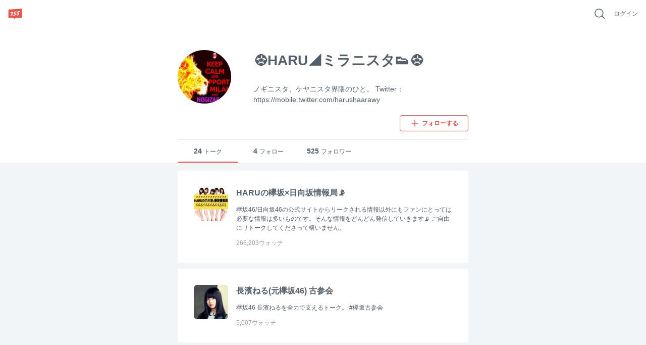

--- FILE ---
content_type: text/html; charset=utf-8
request_url: https://contents.7gogo.jp/users/6ge3cImgWG_9
body_size: 41395
content:
<!doctype html>
<!--

                                                            ;>?1[uzjjj
                         .+/1rvnzjjjjjjjjjjjjjjjjjjjjjjjjjjjjjjjjjjjjj
  jjjjjjjjjjjjjjjjjjjjjjjjjjjjjjjjjjjjjjjjjjjjjjjjjjjjjjjjjjjjjjjjjjjj
  jjjjjjjjjjjjjjjjjjjjjjjjjjjjjjjjjjjjjjjjjjjjjjjjjjjjjjjjjjjjjjjjjjjj
  jjjjjjjjjjjjjjjjjjjjjjjjjjjjjjjjjjjjjjjjjjjjjjjjjjjjjjjjjjjjjjjjjjjj
  jjjjjjjjjjjjjjjjjjjjjjjjjjjjjjjjjjjjjjjjjjjjjjjjjjjjjjjjjjjjjjjjjjjj
  jjjjjjjjjjjjjjjjjjjjjjjjjjjjjjj)IIIIIIIIIIIjjjjz           rjjjjjjjj
  jjjjjjjjjj1              -jjjj_           jjjjz           vjjjjjjjjj
  jjjjjjjjj}              Ijjjj            jjjjn     jjjjjjjjjjjjjjjjj
  jjjjjjjjzvvvvvvvvv     )jjjj      jjjjjjjjjjr       zjjjjjjjjjjjjjjj
  jjjjjjjjjjjjjjjjj     rjjjj        1jjjjjjj[          jjjjjjjjjjjjjj
  jjjjjjjjjjjjjjjz     xjjjjI?i        jjjjjjjjjjjj     /jjjjjjjjjjjjj
  jjjjjjjjjjjjjjx     zjjjjjjjjjjj     rjjjjjjjjjjj-    1jjjjjjjjjjjjj
  jjjjjjjjjjjjj]     jjjjjnjjjjjjj     jjjj    ..       jjjjjjjjjjjjjj
  jjjjjjjjjjjj|     jjjjj<            zjjj            jjjjjjjjjjjjjjjj
  jjjjjjjjjjj+     jjjjjj!          njjjjjjjjjxccxjjjjjjjjjjjjjjjjjjjj
  jjjjjjjjjj+     jjjjjjjjjjjjjjjjjjjjjjjjjjjjjjjjjjjjjjjjjjjjjjjjjjjj
  jjjjjjjjjjjjjjjjjjjjjjjjjjjjjjjjjjjjjjjjjjjjjjjjjjjjjjjjjjjjjjjjjjjj
  jjjjjjjjjjjjjjjjjjjjjjjjjjjjjjjjjjjjjjjjjjjjjjjjjjjjjjjjjjjjjjjjjjjj
  jjjjjjjjjjjjjjjjjjjjjjjjjjjjjjjjjjjjjjjjjjjjjjjjjjjjjjjjjjjjjjjjjjjj
  jjjjjjjjjjjjjjjjjjjjjjjjjjjjjjjjjjjjjjjjjjjjjjjjjjjjjjjjjjjjjjjjjjjj
                              zjjjjjjx
                              jjjjl
                              j

-->
<html lang="ja" data-reactroot="" data-reactid="1" data-react-checksum="-1016673178"><head data-reactid="2"><meta charset="utf8" data-reactid="3"/><meta http-equiv="X-UA-Compatible" content="IE=edge" data-reactid="4"/><meta name="viewport" content="width=device-width,initial-scale=1" data-reactid="5"/><meta name="google-site-verification" content="uxJvXWGOolrtmK1rS3oCHmbuxlILuJL2LXrRkpdcyfY" data-reactid="6"/><meta name="format-detection" content="telephone=no" data-reactid="7"/><meta http-equiv="Pragma" content="no-cache" data-reactid="8"/><meta http-equiv="Cache-Control" content="no-cache" data-reactid="9"/><script data-reactid="10">(function(w,d,s,l,i){w[l]=w[l]||[];w[l].push({'gtm.start':new Date().getTime(),event:'gtm.js'});var f=d.getElementsByTagName(s)[0],j=d.createElement(s),dl=l!='dataLayer'?'&l='+l:'';j.async=true;j.src='https://www.googletagmanager.com/gtm.js?id='+i+dl;f.parentNode.insertBefore(j,f);})(window,document,'script','dataLayer','GTM-KRLDCL5');</script><link rel="stylesheet" href="/css/app.css" data-reactid="11"/><link rel="preload" href="/js/app.js" as="script" data-reactid="12"/><link rel="preload" href="https://platform.twitter.com/widgets.js" as="script" data-reactid="13"/><link rel="manifest" href="/manifest.json" crossorigin="use-credentials" data-reactid="14"/><title data-reactid="15">⚽️HARU◢ミラニスタ👟⚽️ | 755</title><meta name="description" content="ノギニスタ、ケヤニスタ界隈のひと。 Twitter：https://mobile.twitter.com/harushaarawy" data-reactid="16"/><meta name="theme-color" content="#FB4C42" data-reactid="17"/><meta property="og:site_name" content="755" data-reactid="18"/><meta property="og:type" content="profile" data-reactid="19"/><meta property="og:url" content="https://7gogo.jp/users/6ge3cImgWG_9" data-reactid="20"/><meta property="og:title" content="⚽️HARU◢ミラニスタ👟⚽️ | 755" data-reactid="21"/><meta property="og:description" content="ノギニスタ、ケヤニスタ界隈のひと。 Twitter：https://mobile.twitter.com/harushaarawy" data-reactid="22"/><meta property="og:image" content="https://stat.7gogo.jp/appimg_images/20160126/23/df/A5/j/t02400240p.jpg" data-reactid="23"/><meta property="og:local" content="ja_JP" data-reactid="24"/><meta property="twitter:card" content="summary" data-reactid="25"/><meta property="twitter:site" content="@7gogo_Support" data-reactid="26"/><meta property="twitter:url" content="https://7gogo.jp/users/6ge3cImgWG_9" data-reactid="27"/><meta property="twitter:title" content="⚽️HARU◢ミラニスタ👟⚽️ | 755" data-reactid="28"/><meta property="twitter:image" content="https://stat.7gogo.jp/appimg_images/20160126/23/df/A5/j/t02400240p.jpg" data-reactid="29"/><meta property="twitter:description" content="ノギニスタ、ケヤニスタ界隈のひと。 Twitter：https://mobile.twitter.com/harushaarawy" data-reactid="30"/><meta property="al:ios:url" content="jp7gogo://" data-reactid="31"/><meta property="al:ios:app_store_id" content="736573849" data-reactid="32"/><meta property="al:ios:app_name" content="755（ナナゴーゴー）" data-reactid="33"/><meta property="al:android:url" content="jp7gogo://" data-reactid="34"/><meta property="al:android:app_name" content="755（ナナゴーゴー）" data-reactid="35"/><meta property="al:android:package" content="jp.nanagogo" data-reactid="36"/><meta property="al:web:url" content="https://7gogo.jp/users/6ge3cImgWG_9" data-reactid="37"/><meta name="twitter:app:country" content="JP" data-reactid="38"/><meta name="twitter:app:name:iphone" content="755（ナナゴーゴー）" data-reactid="39"/><meta name="twitter:app:id:iphone" content="736573849" data-reactid="40"/><meta name="twitter:app:url:iphone" content="jp7gogo://" data-reactid="41"/><meta name="twitter:app:name:ipad" content="755（ナナゴーゴー）" data-reactid="42"/><meta name="twitter:app:id:ipad" content="736573849" data-reactid="43"/><meta name="twitter:app:url:ipad" content="jp7gogo://" data-reactid="44"/><meta name="twitter:app:name:googleplay" content="755（ナナゴーゴー）" data-reactid="45"/><meta name="twitter:app:id:googleplay" content="jp.nanagogo" data-reactid="46"/><meta name="twitter:app:url:googleplay" content="jp7gogo://" data-reactid="47"/><script data-reactid="48">window.__DEHYDRATED_STATES__ = {"entity:credentials":{"token":"_iX2FtYJLQhvQ3dRIO0u6EC-d1EpxTTbHfLUAVeVh25="},"entity:globalSettings":{"hashtag":{"extractRegex":"(?\u003C=^|\\s|　)([#]((?!([0-9０-９]+)(?=[^a-zA-Z0-9ａ-ｚＡ-Ｚ０-９ぁ-ゖァ-ヶ一-龠ｦ-ﾝ々ヾヽ_ーﾞﾟ]|$))[a-zA-Z0-9ａ-ｚＡ-Ｚ０-９ぁ-ゖァ-ヶ一-龠ｦ-ﾝ々ヾヽ][a-zA-Z0-9ａ-ｚＡ-Ｚ０-９ぁ-ゖァ-ヶ一-龠ｦ-ﾝ々ヾヽ_ーﾞﾟ]{0,29}|755|７55|7５5|75５|７５5|７5５|7５５|７５５))","textRegex":"([#]((?!([0-9０-９]+)(?=[^a-zA-Z0-9ａ-ｚＡ-Ｚ０-９ぁ-ゖァ-ヶ一-龠ｦ-ﾝ々ヾヽ_ーﾞﾟ]|$))[a-zA-Z0-9ａ-ｚＡ-Ｚ０-９ぁ-ゖァ-ヶ一-龠ｦ-ﾝ々ヾヽ][a-zA-Z0-9ａ-ｚＡ-Ｚ０-９ぁ-ゖァ-ヶ一-龠ｦ-ﾝ々ヾヽ_ーﾞﾟ]{0,29}|755|７55|7５5|75５|７５5|７5５|7５５|７５５))"},"talkCustom":{"defaultTalkColor":{"id":4,"name":"red","rgba":{"red":227,"green":77,"blue":61,"alpha":1},"sortOrder":1,"enable":true,"editDate":1492573946},"enableTalkColors":[{"id":4,"name":"red","rgba":{"red":227,"green":77,"blue":61,"alpha":1},"sortOrder":1,"enable":true,"editDate":1492573946},{"id":7,"name":"orange","rgba":{"red":231,"green":112,"blue":6,"alpha":1},"sortOrder":2,"enable":true,"editDate":1493021197},{"id":6,"name":"yellow","rgba":{"red":242,"green":188,"blue":0,"alpha":1},"sortOrder":3,"enable":true,"editDate":1493021197},{"id":8,"name":"light_green","rgba":{"red":115,"green":207,"blue":86,"alpha":1},"sortOrder":4,"enable":true,"editDate":1494221354},{"id":3,"name":"green","rgba":{"red":0,"green":162,"blue":81,"alpha":1},"sortOrder":5,"enable":true,"editDate":1493184105},{"id":19,"name":"light_blue","rgba":{"red":0,"green":163,"blue":228,"alpha":1},"sortOrder":6,"enable":true,"editDate":1495766003},{"id":2,"name":"blue","rgba":{"red":52,"green":102,"blue":240,"alpha":1},"sortOrder":7,"enable":true,"editDate":1493184120},{"id":13,"name":"purple","rgba":{"red":103,"green":58,"blue":183,"alpha":1},"sortOrder":8,"enable":true,"editDate":1493184120},{"id":10,"name":"pink","rgba":{"red":251,"green":92,"blue":166,"alpha":1},"sortOrder":9,"enable":true,"editDate":1493184120},{"id":9,"name":"light_pink","rgba":{"red":249,"green":165,"blue":215,"alpha":1},"sortOrder":10,"enable":true,"editDate":1493184761},{"id":15,"name":"salmon_pink","rgba":{"red":255,"green":132,"blue":132,"alpha":1},"sortOrder":11,"enable":true,"editDate":1495766028},{"id":17,"name":"light_purple","rgba":{"red":166,"green":163,"blue":245,"alpha":1},"sortOrder":12,"enable":true,"editDate":1493184761},{"id":20,"name":"green_blue","rgba":{"red":119,"green":210,"blue":205,"alpha":1},"sortOrder":13,"enable":true,"editDate":1495766085},{"id":16,"name":"ash_blue","rgba":{"red":87,"green":180,"blue":201,"alpha":1},"sortOrder":14,"enable":true,"editDate":1495766086},{"id":18,"name":"beige","rgba":{"red":217,"green":192,"blue":154,"alpha":1},"sortOrder":15,"enable":true,"editDate":1495766094},{"id":1,"name":"silver","rgba":{"red":165,"green":176,"blue":185,"alpha":1},"sortOrder":17,"enable":true,"editDate":1495766094},{"id":11,"name":"navy","rgba":{"red":89,"green":106,"blue":182,"alpha":1},"sortOrder":18,"enable":true,"editDate":1495766094},{"id":24,"name":"deep_green","rgba":{"red":0,"green":122,"blue":135,"alpha":1},"sortOrder":19,"enable":true,"editDate":1495766145},{"id":14,"name":"deep_purpre","rgba":{"red":137,"green":88,"blue":160,"alpha":1},"sortOrder":20,"enable":true,"editDate":1495766159},{"id":5,"name":"rose","rgba":{"red":181,"green":27,"blue":13,"alpha":1},"sortOrder":21,"enable":true,"editDate":1495766094},{"id":22,"name":"blown","rgba":{"red":62,"green":39,"blue":35,"alpha":1},"sortOrder":22,"enable":true,"editDate":1495766094},{"id":12,"name":"black","rgba":{"red":48,"green":51,"blue":60,"alpha":1},"sortOrder":23,"enable":true,"editDate":1495766094}],"defaultTalkBackground":{"id":6,"name":"755_nomal","image":{"url":"https:\u002F\u002Fstat.7gogo.jp\u002Fappimg_images\u002F20170523\u002F18\u002F3c\u002F37\u002Fp\u002Fo11252001p_hjycmrtsmh.png","size":{"width":1125,"height":2001}},"thumbnail":{"url":"https:\u002F\u002Fstat.7gogo.jp\u002Fappimg_images\u002F20170523\u002F18\u002F3c\u002F37\u002Fp\u002Ft01800320p_hjycmrtsmh.png","size":{"width":180,"height":320}},"theme":{"id":2,"name":"LIGHT","rgbaApp1":{"red":51,"green":51,"blue":51,"alpha":0.5},"rgbaApp2":{"red":51,"green":51,"blue":51,"alpha":0.25},"rgbaApp3":{"red":51,"green":51,"blue":51,"alpha":0.5},"rgbaApp4":{"red":255,"green":255,"blue":255,"alpha":0.9},"rgbaApp5":{"red":0,"green":0,"blue":0,"alpha":1},"rgbaWeb1":{"red":136,"green":136,"blue":136,"alpha":1},"rgbaWeb2":{"red":0,"green":0,"blue":0,"alpha":0.08},"rgbaWeb3":{"red":255,"green":255,"blue":255,"alpha":0.4},"rgbaWeb4":{"red":255,"green":255,"blue":255,"alpha":0.4},"rgbaWeb5":{"red":255,"green":255,"blue":255,"alpha":0.4},"editDate":1494214983},"sortOrder":1,"editDate":1495530106},"enableTalkBackgrounds":[{"id":6,"name":"755_nomal","image":{"url":"https:\u002F\u002Fstat.7gogo.jp\u002Fappimg_images\u002F20170523\u002F18\u002F3c\u002F37\u002Fp\u002Fo11252001p_hjycmrtsmh.png","size":{"width":1125,"height":2001}},"thumbnail":{"url":"https:\u002F\u002Fstat.7gogo.jp\u002Fappimg_images\u002F20170523\u002F18\u002F3c\u002F37\u002Fp\u002Ft01800320p_hjycmrtsmh.png","size":{"width":180,"height":320}},"theme":{"id":2,"name":"LIGHT","rgbaApp1":{"red":51,"green":51,"blue":51,"alpha":0.5},"rgbaApp2":{"red":51,"green":51,"blue":51,"alpha":0.25},"rgbaApp3":{"red":51,"green":51,"blue":51,"alpha":0.5},"rgbaApp4":{"red":255,"green":255,"blue":255,"alpha":0.9},"rgbaApp5":{"red":0,"green":0,"blue":0,"alpha":1},"rgbaWeb1":{"red":136,"green":136,"blue":136,"alpha":1},"rgbaWeb2":{"red":0,"green":0,"blue":0,"alpha":0.08},"rgbaWeb3":{"red":255,"green":255,"blue":255,"alpha":0.4},"rgbaWeb4":{"red":255,"green":255,"blue":255,"alpha":0.4},"rgbaWeb5":{"red":255,"green":255,"blue":255,"alpha":0.4},"editDate":1494214983},"sortOrder":1,"editDate":1495530106},{"id":7,"name":"755_beige","image":{"url":"https:\u002F\u002Fstat.7gogo.jp\u002Fappimg_images\u002F20170424\u002F14\u002F51\u002Fbr\u002Fp\u002Fo11252001p_mmvsopomcy.png","size":{"width":1125,"height":2001}},"thumbnail":{"url":"https:\u002F\u002Fstat.7gogo.jp\u002Fappimg_images\u002F20170424\u002F14\u002F51\u002Fbr\u002Fp\u002Ft01800320p_mmvsopomcy.png","size":{"width":180,"height":320}},"theme":{"id":2,"name":"LIGHT","rgbaApp1":{"red":51,"green":51,"blue":51,"alpha":0.5},"rgbaApp2":{"red":51,"green":51,"blue":51,"alpha":0.25},"rgbaApp3":{"red":51,"green":51,"blue":51,"alpha":0.5},"rgbaApp4":{"red":255,"green":255,"blue":255,"alpha":0.9},"rgbaApp5":{"red":0,"green":0,"blue":0,"alpha":1},"rgbaWeb1":{"red":136,"green":136,"blue":136,"alpha":1},"rgbaWeb2":{"red":0,"green":0,"blue":0,"alpha":0.08},"rgbaWeb3":{"red":255,"green":255,"blue":255,"alpha":0.4},"rgbaWeb4":{"red":255,"green":255,"blue":255,"alpha":0.4},"rgbaWeb5":{"red":255,"green":255,"blue":255,"alpha":0.4},"editDate":1494214983},"sortOrder":2,"editDate":1495766233},{"id":9,"name":"755_pink","image":{"url":"https:\u002F\u002Fstat.7gogo.jp\u002Fappimg_images\u002F20170522\u002F12\u002F8c\u002FAh\u002Fp\u002Fo11252001p_ysnaz5codn.png","size":{"width":1125,"height":2001}},"thumbnail":{"url":"https:\u002F\u002Fstat.7gogo.jp\u002Fappimg_images\u002F20170522\u002F12\u002F8c\u002FAh\u002Fp\u002Ft01800320p_ysnaz5codn.png","size":{"width":180,"height":320}},"theme":{"id":2,"name":"LIGHT","rgbaApp1":{"red":51,"green":51,"blue":51,"alpha":0.5},"rgbaApp2":{"red":51,"green":51,"blue":51,"alpha":0.25},"rgbaApp3":{"red":51,"green":51,"blue":51,"alpha":0.5},"rgbaApp4":{"red":255,"green":255,"blue":255,"alpha":0.9},"rgbaApp5":{"red":0,"green":0,"blue":0,"alpha":1},"rgbaWeb1":{"red":136,"green":136,"blue":136,"alpha":1},"rgbaWeb2":{"red":0,"green":0,"blue":0,"alpha":0.08},"rgbaWeb3":{"red":255,"green":255,"blue":255,"alpha":0.4},"rgbaWeb4":{"red":255,"green":255,"blue":255,"alpha":0.4},"rgbaWeb5":{"red":255,"green":255,"blue":255,"alpha":0.4},"editDate":1494214983},"sortOrder":3,"editDate":1495424887},{"id":8,"name":"755_black","image":{"url":"https:\u002F\u002Fstat.7gogo.jp\u002Fappimg_images\u002F20170428\u002F15\u002Ff3\u002F4e\u002Fp\u002Fo11252001p_uws1dk1rgd.png","size":{"width":1125,"height":2001}},"thumbnail":{"url":"https:\u002F\u002Fstat.7gogo.jp\u002Fappimg_images\u002F20170428\u002F15\u002Ff3\u002F4e\u002Fp\u002Ft01800320p_uws1dk1rgd.png","size":{"width":180,"height":320}},"theme":{"id":1,"name":"DARK","rgbaApp1":{"red":255,"green":255,"blue":255,"alpha":1},"rgbaApp2":{"red":255,"green":255,"blue":255,"alpha":0.8},"rgbaApp3":{"red":51,"green":51,"blue":51,"alpha":0.5},"rgbaApp4":{"red":255,"green":255,"blue":255,"alpha":0.9},"rgbaApp5":{"red":0,"green":0,"blue":0,"alpha":1},"rgbaWeb1":{"red":255,"green":255,"blue":255,"alpha":1},"rgbaWeb2":{"red":255,"green":255,"blue":255,"alpha":0.4},"rgbaWeb3":{"red":255,"green":255,"blue":255,"alpha":0.2},"rgbaWeb4":{"red":255,"green":255,"blue":255,"alpha":0.2},"rgbaWeb5":{"red":255,"green":255,"blue":255,"alpha":0.2},"editDate":1496212932},"sortOrder":4,"editDate":1495766289},{"id":48,"name":"derahai","image":{"url":"https:\u002F\u002Fstat.7gogo.jp\u002Fappimg_images\u002F20170616\u002F17\u002F0d\u002FDg\u002Fp\u002Fo11252000p_xatsoldexr.png","size":{"width":1125,"height":2000}},"thumbnail":{"url":"https:\u002F\u002Fstat.7gogo.jp\u002Fappimg_images\u002F20170616\u002F17\u002F0d\u002FDg\u002Fp\u002Ft01800320p_xatsoldexr.png","size":{"width":180,"height":320}},"theme":{"id":1,"name":"DARK","rgbaApp1":{"red":255,"green":255,"blue":255,"alpha":1},"rgbaApp2":{"red":255,"green":255,"blue":255,"alpha":0.8},"rgbaApp3":{"red":51,"green":51,"blue":51,"alpha":0.5},"rgbaApp4":{"red":255,"green":255,"blue":255,"alpha":0.9},"rgbaApp5":{"red":0,"green":0,"blue":0,"alpha":1},"rgbaWeb1":{"red":255,"green":255,"blue":255,"alpha":1},"rgbaWeb2":{"red":255,"green":255,"blue":255,"alpha":0.4},"rgbaWeb3":{"red":255,"green":255,"blue":255,"alpha":0.2},"rgbaWeb4":{"red":255,"green":255,"blue":255,"alpha":0.2},"rgbaWeb5":{"red":255,"green":255,"blue":255,"alpha":0.2},"editDate":1496212932},"sortOrder":5,"editDate":1497602946},{"id":36,"name":"kumama","image":{"url":"https:\u002F\u002Fstat.7gogo.jp\u002Fappimg_images\u002F20170526\u002F12\u002Fd0\u002FL0\u002Fp\u002Fo11252000p_8remgziu9f.png","size":{"width":1125,"height":2000}},"thumbnail":{"url":"https:\u002F\u002Fstat.7gogo.jp\u002Fappimg_images\u002F20170526\u002F12\u002Fd0\u002FL0\u002Fp\u002Ft01800320p_8remgziu9f.png","size":{"width":180,"height":320}},"theme":{"id":1,"name":"DARK","rgbaApp1":{"red":255,"green":255,"blue":255,"alpha":1},"rgbaApp2":{"red":255,"green":255,"blue":255,"alpha":0.8},"rgbaApp3":{"red":51,"green":51,"blue":51,"alpha":0.5},"rgbaApp4":{"red":255,"green":255,"blue":255,"alpha":0.9},"rgbaApp5":{"red":0,"green":0,"blue":0,"alpha":1},"rgbaWeb1":{"red":255,"green":255,"blue":255,"alpha":1},"rgbaWeb2":{"red":255,"green":255,"blue":255,"alpha":0.4},"rgbaWeb3":{"red":255,"green":255,"blue":255,"alpha":0.2},"rgbaWeb4":{"red":255,"green":255,"blue":255,"alpha":0.2},"rgbaWeb5":{"red":255,"green":255,"blue":255,"alpha":0.2},"editDate":1496212932},"sortOrder":6,"editDate":1497602946},{"id":47,"name":"ptn_flower","image":{"url":"https:\u002F\u002Fstat.7gogo.jp\u002Fappimg_images\u002F20170526\u002F12\u002F62\u002FlD\u002Fp\u002Fo11252000p_qixqssud4i.png","size":{"width":1125,"height":2000}},"thumbnail":{"url":"https:\u002F\u002Fstat.7gogo.jp\u002Fappimg_images\u002F20170526\u002F12\u002F62\u002FlD\u002Fp\u002Ft01800320p_qixqssud4i.png","size":{"width":180,"height":320}},"theme":{"id":2,"name":"LIGHT","rgbaApp1":{"red":51,"green":51,"blue":51,"alpha":0.5},"rgbaApp2":{"red":51,"green":51,"blue":51,"alpha":0.25},"rgbaApp3":{"red":51,"green":51,"blue":51,"alpha":0.5},"rgbaApp4":{"red":255,"green":255,"blue":255,"alpha":0.9},"rgbaApp5":{"red":0,"green":0,"blue":0,"alpha":1},"rgbaWeb1":{"red":136,"green":136,"blue":136,"alpha":1},"rgbaWeb2":{"red":0,"green":0,"blue":0,"alpha":0.08},"rgbaWeb3":{"red":255,"green":255,"blue":255,"alpha":0.4},"rgbaWeb4":{"red":255,"green":255,"blue":255,"alpha":0.4},"rgbaWeb5":{"red":255,"green":255,"blue":255,"alpha":0.4},"editDate":1494214983},"sortOrder":7,"editDate":1497602946},{"id":42,"name":"ptn_cactus","image":{"url":"https:\u002F\u002Fstat.7gogo.jp\u002Fappimg_images\u002F20170526\u002F12\u002F35\u002Fm1\u002Fp\u002Fo11252000p_dvbqdxdlj5.png","size":{"width":1125,"height":2000}},"thumbnail":{"url":"https:\u002F\u002Fstat.7gogo.jp\u002Fappimg_images\u002F20170526\u002F12\u002F35\u002Fm1\u002Fp\u002Ft01800320p_dvbqdxdlj5.png","size":{"width":180,"height":320}},"theme":{"id":2,"name":"LIGHT","rgbaApp1":{"red":51,"green":51,"blue":51,"alpha":0.5},"rgbaApp2":{"red":51,"green":51,"blue":51,"alpha":0.25},"rgbaApp3":{"red":51,"green":51,"blue":51,"alpha":0.5},"rgbaApp4":{"red":255,"green":255,"blue":255,"alpha":0.9},"rgbaApp5":{"red":0,"green":0,"blue":0,"alpha":1},"rgbaWeb1":{"red":136,"green":136,"blue":136,"alpha":1},"rgbaWeb2":{"red":0,"green":0,"blue":0,"alpha":0.08},"rgbaWeb3":{"red":255,"green":255,"blue":255,"alpha":0.4},"rgbaWeb4":{"red":255,"green":255,"blue":255,"alpha":0.4},"rgbaWeb5":{"red":255,"green":255,"blue":255,"alpha":0.4},"editDate":1494214983},"sortOrder":8,"editDate":1497602946},{"id":39,"name":"ptn_raindrop","image":{"url":"https:\u002F\u002Fstat.7gogo.jp\u002Fappimg_images\u002F20170526\u002F12\u002Fd7\u002FTz\u002Fp\u002Fo11252000p_pf2huthiy4.png","size":{"width":1125,"height":2000}},"thumbnail":{"url":"https:\u002F\u002Fstat.7gogo.jp\u002Fappimg_images\u002F20170526\u002F12\u002Fd7\u002FTz\u002Fp\u002Ft01800320p_pf2huthiy4.png","size":{"width":180,"height":320}},"theme":{"id":2,"name":"LIGHT","rgbaApp1":{"red":51,"green":51,"blue":51,"alpha":0.5},"rgbaApp2":{"red":51,"green":51,"blue":51,"alpha":0.25},"rgbaApp3":{"red":51,"green":51,"blue":51,"alpha":0.5},"rgbaApp4":{"red":255,"green":255,"blue":255,"alpha":0.9},"rgbaApp5":{"red":0,"green":0,"blue":0,"alpha":1},"rgbaWeb1":{"red":136,"green":136,"blue":136,"alpha":1},"rgbaWeb2":{"red":0,"green":0,"blue":0,"alpha":0.08},"rgbaWeb3":{"red":255,"green":255,"blue":255,"alpha":0.4},"rgbaWeb4":{"red":255,"green":255,"blue":255,"alpha":0.4},"rgbaWeb5":{"red":255,"green":255,"blue":255,"alpha":0.4},"editDate":1494214983},"sortOrder":9,"editDate":1497602946},{"id":18,"name":"wood","image":{"url":"https:\u002F\u002Fstat.7gogo.jp\u002Fappimg_images\u002F20170509\u002F20\u002Ffb\u002FNR\u002Fp\u002Fo11252000p_erdtkxxyzb.png","size":{"width":1125,"height":2000}},"thumbnail":{"url":"https:\u002F\u002Fstat.7gogo.jp\u002Fappimg_images\u002F20170509\u002F20\u002Ffb\u002FNR\u002Fp\u002Ft01800320p_erdtkxxyzb.png","size":{"width":180,"height":320}},"theme":{"id":1,"name":"DARK","rgbaApp1":{"red":255,"green":255,"blue":255,"alpha":1},"rgbaApp2":{"red":255,"green":255,"blue":255,"alpha":0.8},"rgbaApp3":{"red":51,"green":51,"blue":51,"alpha":0.5},"rgbaApp4":{"red":255,"green":255,"blue":255,"alpha":0.9},"rgbaApp5":{"red":0,"green":0,"blue":0,"alpha":1},"rgbaWeb1":{"red":255,"green":255,"blue":255,"alpha":1},"rgbaWeb2":{"red":255,"green":255,"blue":255,"alpha":0.4},"rgbaWeb3":{"red":255,"green":255,"blue":255,"alpha":0.2},"rgbaWeb4":{"red":255,"green":255,"blue":255,"alpha":0.2},"rgbaWeb5":{"red":255,"green":255,"blue":255,"alpha":0.2},"editDate":1496212932},"sortOrder":10,"editDate":1497602946},{"id":46,"name":"sea","image":{"url":"https:\u002F\u002Fstat.7gogo.jp\u002Fappimg_images\u002F20170526\u002F12\u002Fd4\u002FxO\u002Fp\u002Fo11252000p_wnyucqhkxp.png","size":{"width":1125,"height":2000}},"thumbnail":{"url":"https:\u002F\u002Fstat.7gogo.jp\u002Fappimg_images\u002F20170526\u002F12\u002Fd4\u002FxO\u002Fp\u002Ft01800320p_wnyucqhkxp.png","size":{"width":180,"height":320}},"theme":{"id":1,"name":"DARK","rgbaApp1":{"red":255,"green":255,"blue":255,"alpha":1},"rgbaApp2":{"red":255,"green":255,"blue":255,"alpha":0.8},"rgbaApp3":{"red":51,"green":51,"blue":51,"alpha":0.5},"rgbaApp4":{"red":255,"green":255,"blue":255,"alpha":0.9},"rgbaApp5":{"red":0,"green":0,"blue":0,"alpha":1},"rgbaWeb1":{"red":255,"green":255,"blue":255,"alpha":1},"rgbaWeb2":{"red":255,"green":255,"blue":255,"alpha":0.4},"rgbaWeb3":{"red":255,"green":255,"blue":255,"alpha":0.2},"rgbaWeb4":{"red":255,"green":255,"blue":255,"alpha":0.2},"rgbaWeb5":{"red":255,"green":255,"blue":255,"alpha":0.2},"editDate":1496212932},"sortOrder":11,"editDate":1497602946},{"id":32,"name":"cafe","image":{"url":"https:\u002F\u002Fstat.7gogo.jp\u002Fappimg_images\u002F20170509\u002F20\u002F11\u002F0a\u002Fp\u002Fo11252000p_hjdj9aplmb.png","size":{"width":1125,"height":2000}},"thumbnail":{"url":"https:\u002F\u002Fstat.7gogo.jp\u002Fappimg_images\u002F20170509\u002F20\u002F11\u002F0a\u002Fp\u002Ft01800320p_hjdj9aplmb.png","size":{"width":180,"height":320}},"theme":{"id":1,"name":"DARK","rgbaApp1":{"red":255,"green":255,"blue":255,"alpha":1},"rgbaApp2":{"red":255,"green":255,"blue":255,"alpha":0.8},"rgbaApp3":{"red":51,"green":51,"blue":51,"alpha":0.5},"rgbaApp4":{"red":255,"green":255,"blue":255,"alpha":0.9},"rgbaApp5":{"red":0,"green":0,"blue":0,"alpha":1},"rgbaWeb1":{"red":255,"green":255,"blue":255,"alpha":1},"rgbaWeb2":{"red":255,"green":255,"blue":255,"alpha":0.4},"rgbaWeb3":{"red":255,"green":255,"blue":255,"alpha":0.2},"rgbaWeb4":{"red":255,"green":255,"blue":255,"alpha":0.2},"rgbaWeb5":{"red":255,"green":255,"blue":255,"alpha":0.2},"editDate":1496212932},"sortOrder":12,"editDate":1497602946},{"id":44,"name":"mountain","image":{"url":"https:\u002F\u002Fstat.7gogo.jp\u002Fappimg_images\u002F20170522\u002F12\u002F8e\u002FJt\u002Fp\u002Fo11252000p_z1ptvw8gqi.png","size":{"width":1125,"height":2000}},"thumbnail":{"url":"https:\u002F\u002Fstat.7gogo.jp\u002Fappimg_images\u002F20170522\u002F12\u002F8e\u002FJt\u002Fp\u002Ft01800320p_z1ptvw8gqi.png","size":{"width":180,"height":320}},"theme":{"id":1,"name":"DARK","rgbaApp1":{"red":255,"green":255,"blue":255,"alpha":1},"rgbaApp2":{"red":255,"green":255,"blue":255,"alpha":0.8},"rgbaApp3":{"red":51,"green":51,"blue":51,"alpha":0.5},"rgbaApp4":{"red":255,"green":255,"blue":255,"alpha":0.9},"rgbaApp5":{"red":0,"green":0,"blue":0,"alpha":1},"rgbaWeb1":{"red":255,"green":255,"blue":255,"alpha":1},"rgbaWeb2":{"red":255,"green":255,"blue":255,"alpha":0.4},"rgbaWeb3":{"red":255,"green":255,"blue":255,"alpha":0.2},"rgbaWeb4":{"red":255,"green":255,"blue":255,"alpha":0.2},"rgbaWeb5":{"red":255,"green":255,"blue":255,"alpha":0.2},"editDate":1496212932},"sortOrder":13,"editDate":1497602946},{"id":38,"name":"night_star","image":{"url":"https:\u002F\u002Fstat.7gogo.jp\u002Fappimg_images\u002F20170509\u002F20\u002Faa\u002Fye\u002Fp\u002Fo11252000p_o6j531tbme.png","size":{"width":1125,"height":2000}},"thumbnail":{"url":"https:\u002F\u002Fstat.7gogo.jp\u002Fappimg_images\u002F20170509\u002F20\u002Faa\u002Fye\u002Fp\u002Ft01800320p_o6j531tbme.png","size":{"width":180,"height":320}},"theme":{"id":1,"name":"DARK","rgbaApp1":{"red":255,"green":255,"blue":255,"alpha":1},"rgbaApp2":{"red":255,"green":255,"blue":255,"alpha":0.8},"rgbaApp3":{"red":51,"green":51,"blue":51,"alpha":0.5},"rgbaApp4":{"red":255,"green":255,"blue":255,"alpha":0.9},"rgbaApp5":{"red":0,"green":0,"blue":0,"alpha":1},"rgbaWeb1":{"red":255,"green":255,"blue":255,"alpha":1},"rgbaWeb2":{"red":255,"green":255,"blue":255,"alpha":0.4},"rgbaWeb3":{"red":255,"green":255,"blue":255,"alpha":0.2},"rgbaWeb4":{"red":255,"green":255,"blue":255,"alpha":0.2},"rgbaWeb5":{"red":255,"green":255,"blue":255,"alpha":0.2},"editDate":1496212932},"sortOrder":14,"editDate":1497602946},{"id":35,"name":"balloon","image":{"url":"https:\u002F\u002Fstat.7gogo.jp\u002Fappimg_images\u002F20170509\u002F20\u002Fd6\u002Ft6\u002Fp\u002Fo11252000p_9vnhmqkjwn.png","size":{"width":1125,"height":2000}},"thumbnail":{"url":"https:\u002F\u002Fstat.7gogo.jp\u002Fappimg_images\u002F20170509\u002F20\u002Fd6\u002Ft6\u002Fp\u002Ft01800320p_9vnhmqkjwn.png","size":{"width":180,"height":320}},"theme":{"id":1,"name":"DARK","rgbaApp1":{"red":255,"green":255,"blue":255,"alpha":1},"rgbaApp2":{"red":255,"green":255,"blue":255,"alpha":0.8},"rgbaApp3":{"red":51,"green":51,"blue":51,"alpha":0.5},"rgbaApp4":{"red":255,"green":255,"blue":255,"alpha":0.9},"rgbaApp5":{"red":0,"green":0,"blue":0,"alpha":1},"rgbaWeb1":{"red":255,"green":255,"blue":255,"alpha":1},"rgbaWeb2":{"red":255,"green":255,"blue":255,"alpha":0.4},"rgbaWeb3":{"red":255,"green":255,"blue":255,"alpha":0.2},"rgbaWeb4":{"red":255,"green":255,"blue":255,"alpha":0.2},"rgbaWeb5":{"red":255,"green":255,"blue":255,"alpha":0.2},"editDate":1496212932},"sortOrder":15,"editDate":1497602946},{"id":24,"name":"moon","image":{"url":"https:\u002F\u002Fstat.7gogo.jp\u002Fappimg_images\u002F20170428\u002F15\u002F27\u002F2W\u002Fp\u002Fo11252000p_mwkfr8ott8.png","size":{"width":1125,"height":2000}},"thumbnail":{"url":"https:\u002F\u002Fstat.7gogo.jp\u002Fappimg_images\u002F20170428\u002F15\u002F27\u002F2W\u002Fp\u002Ft01800320p_mwkfr8ott8.png","size":{"width":180,"height":320}},"theme":{"id":1,"name":"DARK","rgbaApp1":{"red":255,"green":255,"blue":255,"alpha":1},"rgbaApp2":{"red":255,"green":255,"blue":255,"alpha":0.8},"rgbaApp3":{"red":51,"green":51,"blue":51,"alpha":0.5},"rgbaApp4":{"red":255,"green":255,"blue":255,"alpha":0.9},"rgbaApp5":{"red":0,"green":0,"blue":0,"alpha":1},"rgbaWeb1":{"red":255,"green":255,"blue":255,"alpha":1},"rgbaWeb2":{"red":255,"green":255,"blue":255,"alpha":0.4},"rgbaWeb3":{"red":255,"green":255,"blue":255,"alpha":0.2},"rgbaWeb4":{"red":255,"green":255,"blue":255,"alpha":0.2},"rgbaWeb5":{"red":255,"green":255,"blue":255,"alpha":0.2},"editDate":1496212932},"sortOrder":16,"editDate":1497602946},{"id":30,"name":"755ptn_pop_l","image":{"url":"https:\u002F\u002Fstat.7gogo.jp\u002Fappimg_images\u002F20170530\u002F14\u002Ff6\u002FHc\u002Fp\u002Fo11252000p_s4azvyfwgv.png","size":{"width":1125,"height":2000}},"thumbnail":{"url":"https:\u002F\u002Fstat.7gogo.jp\u002Fappimg_images\u002F20170530\u002F14\u002Ff6\u002FHc\u002Fp\u002Ft01800320p_s4azvyfwgv.png","size":{"width":180,"height":320}},"theme":{"id":2,"name":"LIGHT","rgbaApp1":{"red":51,"green":51,"blue":51,"alpha":0.5},"rgbaApp2":{"red":51,"green":51,"blue":51,"alpha":0.25},"rgbaApp3":{"red":51,"green":51,"blue":51,"alpha":0.5},"rgbaApp4":{"red":255,"green":255,"blue":255,"alpha":0.9},"rgbaApp5":{"red":0,"green":0,"blue":0,"alpha":1},"rgbaWeb1":{"red":136,"green":136,"blue":136,"alpha":1},"rgbaWeb2":{"red":0,"green":0,"blue":0,"alpha":0.08},"rgbaWeb3":{"red":255,"green":255,"blue":255,"alpha":0.4},"rgbaWeb4":{"red":255,"green":255,"blue":255,"alpha":0.4},"rgbaWeb5":{"red":255,"green":255,"blue":255,"alpha":0.4},"editDate":1494214983},"sortOrder":17,"editDate":1497602946},{"id":31,"name":"755ptn_pop_d","image":{"url":"https:\u002F\u002Fstat.7gogo.jp\u002Fappimg_images\u002F20170522\u002F11\u002Fe1\u002FGM\u002Fp\u002Fo11252000p_ijcrndltnu.png","size":{"width":1125,"height":2000}},"thumbnail":{"url":"https:\u002F\u002Fstat.7gogo.jp\u002Fappimg_images\u002F20170522\u002F11\u002Fe1\u002FGM\u002Fp\u002Ft01800320p_ijcrndltnu.png","size":{"width":180,"height":320}},"theme":{"id":1,"name":"DARK","rgbaApp1":{"red":255,"green":255,"blue":255,"alpha":1},"rgbaApp2":{"red":255,"green":255,"blue":255,"alpha":0.8},"rgbaApp3":{"red":51,"green":51,"blue":51,"alpha":0.5},"rgbaApp4":{"red":255,"green":255,"blue":255,"alpha":0.9},"rgbaApp5":{"red":0,"green":0,"blue":0,"alpha":1},"rgbaWeb1":{"red":255,"green":255,"blue":255,"alpha":1},"rgbaWeb2":{"red":255,"green":255,"blue":255,"alpha":0.4},"rgbaWeb3":{"red":255,"green":255,"blue":255,"alpha":0.2},"rgbaWeb4":{"red":255,"green":255,"blue":255,"alpha":0.2},"rgbaWeb5":{"red":255,"green":255,"blue":255,"alpha":0.2},"editDate":1496212932},"sortOrder":18,"editDate":1497602946}],"userCustomBackgroundMaskColor":{"red":51,"green":51,"blue":51,"alpha":0.3},"userCustomBackgroundTheme":{"id":1,"name":"DARK","rgbaApp1":{"red":255,"green":255,"blue":255,"alpha":1},"rgbaApp2":{"red":255,"green":255,"blue":255,"alpha":0.8},"rgbaApp3":{"red":51,"green":51,"blue":51,"alpha":0.5},"rgbaApp4":{"red":255,"green":255,"blue":255,"alpha":0.9},"rgbaApp5":{"red":0,"green":0,"blue":0,"alpha":1},"rgbaWeb1":{"red":255,"green":255,"blue":255,"alpha":1},"rgbaWeb2":{"red":255,"green":255,"blue":255,"alpha":0.4},"rgbaWeb3":{"red":255,"green":255,"blue":255,"alpha":0.2},"rgbaWeb4":{"red":255,"green":255,"blue":255,"alpha":0.2},"rgbaWeb5":{"red":255,"green":255,"blue":255,"alpha":0.2},"editDate":1496212932}},"talkCategory":{"enableTalkCategories":[{"id":1,"name":"女性アイドル","sortOrder":1,"enable":true},{"id":2,"name":"男性アイドル","sortOrder":2,"enable":true},{"id":3,"name":"ペット","sortOrder":3,"enable":true},{"id":4,"name":"音楽","sortOrder":4,"enable":true},{"id":5,"name":"政治・経済","sortOrder":5,"enable":true},{"id":6,"name":"ビジネス","sortOrder":6,"enable":true},{"id":7,"name":"仕事","sortOrder":7,"enable":true},{"id":8,"name":"恋愛・結婚","sortOrder":8,"enable":true},{"id":9,"name":"家事・育児","sortOrder":9,"enable":true},{"id":10,"name":"Youtube","sortOrder":10,"enable":true},{"id":11,"name":"映画","sortOrder":11,"enable":true},{"id":12,"name":"スポーツ","sortOrder":12,"enable":true},{"id":13,"name":"ゲーム","sortOrder":13,"enable":true},{"id":14,"name":"本・漫画","sortOrder":14,"enable":true},{"id":15,"name":"エンタメ","sortOrder":15,"enable":true},{"id":16,"name":"ファッション","sortOrder":16,"enable":true},{"id":17,"name":"アート","sortOrder":17,"enable":true},{"id":18,"name":"趣味","sortOrder":18,"enable":true},{"id":19,"name":"アニメ","sortOrder":19,"enable":true},{"id":20,"name":"雑談","sortOrder":20,"enable":true},{"id":21,"name":"学生生活","sortOrder":21,"enable":true},{"id":22,"name":"占い","sortOrder":22,"enable":true},{"id":23,"name":"美容・健康","sortOrder":23,"enable":true},{"id":24,"name":"旅行","sortOrder":24,"enable":true},{"id":25,"name":"料理・グルメ","sortOrder":25,"enable":true},{"id":26,"name":"世代トーク","sortOrder":26,"enable":true},{"id":27,"name":"地域","sortOrder":27,"enable":true},{"id":28,"name":"テレビ・ラジオ","sortOrder":28,"enable":true}]}},"entity:me":{"coverImageThumbnailUrl":"","coverImageUrl":"","description":"","followed":false,"following":false,"name":"","registerType":0,"sex":1,"thumbnailUrl":"","userId":"","userType":0,"visible":true,"isInitial":true},"entity:me:mainTalk":{"post":{"body":[],"deleted":false,"localId":"","owner":"","postId":0,"postType":1,"time":0,"likeCount":0,"rtCount":0,"commentCount":0},"talk":{"description":"","imageUrl":"","isOwn":false,"isParticipating":false,"name":"","notificationFlg":false,"publishStatus":2,"shareId":"","talkId":"","talkType":0,"thumbnailUrl":"","watchCount":0},"user":{"coverImageThumbnailUrl":"","coverImageUrl":"","description":"","followed":false,"following":false,"name":"","registerType":0,"sex":1,"thumbnailUrl":"","userId":"","userType":0,"visible":true,"isInitial":true},"isInitial":true},"entity:me:ownerTalks":{"list":[],"isInitial":true},"entity:me:groupTalks":{"list":[],"isInitial":true},"entity:me:settings":{"isInitial":true},"entity:notifications":{"list":[],"isInitial":true},"entity:notificationsCount":{"count":0,"isInitial":true},"entity:conversationUnreadCount":{"isInitial":true},"entity:conversationStorageEntity":{},"entity:snsAuthCallback":{"coverImageThumbnailUrl":"","coverImageUrl":"","description":"","followed":false,"following":false,"name":"","registerType":0,"sex":1,"thumbnailUrl":"","userId":"","userType":0,"visible":true,"isInitial":true},"service:account":{"me":{"coverImageThumbnailUrl":"","coverImageUrl":"","description":"","followed":false,"following":false,"name":"","registerType":0,"sex":1,"thumbnailUrl":"","userId":"","userType":0,"visible":true,"isInitial":true},"isLoggedIn":false,"mainTalk":{"post":{"body":[],"deleted":false,"localId":"","owner":"","postId":0,"postType":1,"time":0,"likeCount":0,"rtCount":0,"commentCount":0},"talk":{"description":"","imageUrl":"","isOwn":false,"isParticipating":false,"name":"","notificationFlg":false,"publishStatus":2,"shareId":"","talkId":"","talkType":0,"thumbnailUrl":"","watchCount":0},"user":{"coverImageThumbnailUrl":"","coverImageUrl":"","description":"","followed":false,"following":false,"name":"","registerType":0,"sex":1,"thumbnailUrl":"","userId":"","userType":0,"visible":true,"isInitial":true},"isInitial":true},"ownerTalks":[],"groupTalks":[]},"service:application":{"isLaunched":false,"isNavigating":false,"meta":{"pageTitle":"⚽️HARU◢ミラニスタ👟⚽️ | 755","description":"ノギニスタ、ケヤニスタ界隈のひと。 Twitter：https:\u002F\u002Fmobile.twitter.com\u002Fharushaarawy","pageType":"profile","webUrl":"https:\u002F\u002F7gogo.jp\u002Fusers\u002F6ge3cImgWG_9","thumbnailUrl":"https:\u002F\u002Fstat.7gogo.jp\u002Fappimg_images\u002F20160126\u002F23\u002Fdf\u002FA5\u002Fj\u002Ft02400240p.jpg"},"userAgent":{"ua":"Mozilla\u002F5.0 (Macintosh; Intel Mac OS X 10_15_7) AppleWebKit\u002F537.36 (KHTML, like Gecko) Chrome\u002F131.0.0.0 Safari\u002F537.36; ClaudeBot\u002F1.0; +claudebot@anthropic.com)","browser":{"name":"Chrome","version":"131.0.0.0","major":"131"},"engine":{"name":"Blink","version":"131.0.0.0"},"os":{"name":"Mac OS","version":"10.15.7"},"device":{},"cpu":{},"webview":{"ameba":false}},"isSP":false,"location":{},"hashtagRegex":"([#]((?!([0-9０-９]+)(?=[^a-zA-Z0-9ａ-ｚＡ-Ｚ０-９ぁ-ゖァ-ヶ一-龠ｦ-ﾝ々ヾヽ_ーﾞﾟ]|$))[a-zA-Z0-9ａ-ｚＡ-Ｚ０-９ぁ-ゖァ-ヶ一-龠ｦ-ﾝ々ヾヽ][a-zA-Z0-9ａ-ｚＡ-Ｚ０-９ぁ-ゖァ-ヶ一-龠ｦ-ﾝ々ヾヽ_ーﾞﾟ]{0,29}|755|７55|7５5|75５|７５5|７5５|7５５|７５５))"},"service:conversations":{"me":{"coverImageThumbnailUrl":"","coverImageUrl":"","description":"","followed":false,"following":false,"name":"","registerType":0,"sex":1,"thumbnailUrl":"","userId":"","userType":0,"visible":true,"isInitial":true},"allOpenedConversations":{},"openedConversationCodes":[],"subwindowConversationCodes":[],"conversations":[],"subwindowConversations":[],"collapsedConversations":[],"noticeConfirmed":{},"messages":{},"messageIdsToFocus":{}},"service:dialogs":{},"service:dnd":{},"service:floatings":{},"service:follow":{},"service:notifications":{},"service:popups":{},"service:serviceWorker":{},"service:settings":{"settings":{}},"service:stamp:entity:stampPack":{"packs":[{"packId":"0023"},{"packId":"0002"},{"packId":"0017"},{"packId":"0019"},{"packId":"0016"},{"packId":"0018"},{"packId":"0020"},{"packId":"0021"},{"packId":"0001"},{"packId":"0003"},{"packId":"0004"},{"packId":"0010"},{"packId":"0011"},{"packId":"0012"},{"packId":"0013"},{"packId":"0014"},{"packId":"0015"},{"packId":"0050"}],"nextExisted":false},"service:stamp:entity:stamp":{"stamps":{"0023":[{"packId":"0023","stampId":"001"},{"packId":"0023","stampId":"002"},{"packId":"0023","stampId":"003"},{"packId":"0023","stampId":"004"},{"packId":"0023","stampId":"005"},{"packId":"0023","stampId":"006"},{"packId":"0023","stampId":"007"},{"packId":"0023","stampId":"008"},{"packId":"0023","stampId":"009"},{"packId":"0023","stampId":"010"},{"packId":"0023","stampId":"011"},{"packId":"0023","stampId":"012"},{"packId":"0023","stampId":"013"},{"packId":"0023","stampId":"014"},{"packId":"0023","stampId":"015"},{"packId":"0023","stampId":"016"}],"0002":[{"packId":"0002","stampId":"001"},{"packId":"0002","stampId":"002"},{"packId":"0002","stampId":"003"},{"packId":"0002","stampId":"004"},{"packId":"0002","stampId":"005"},{"packId":"0002","stampId":"006"},{"packId":"0002","stampId":"007"},{"packId":"0002","stampId":"008"},{"packId":"0002","stampId":"009"},{"packId":"0002","stampId":"010"},{"packId":"0002","stampId":"011"},{"packId":"0002","stampId":"012"},{"packId":"0002","stampId":"013"},{"packId":"0002","stampId":"014"},{"packId":"0002","stampId":"015"},{"packId":"0002","stampId":"016"}],"0017":[{"packId":"0017","stampId":"001"},{"packId":"0017","stampId":"002"},{"packId":"0017","stampId":"003"},{"packId":"0017","stampId":"004"},{"packId":"0017","stampId":"005"},{"packId":"0017","stampId":"006"},{"packId":"0017","stampId":"007"},{"packId":"0017","stampId":"008"},{"packId":"0017","stampId":"009"},{"packId":"0017","stampId":"010"},{"packId":"0017","stampId":"011"},{"packId":"0017","stampId":"012"},{"packId":"0017","stampId":"013"},{"packId":"0017","stampId":"014"},{"packId":"0017","stampId":"015"},{"packId":"0017","stampId":"016"}],"0019":[{"packId":"0019","stampId":"001"},{"packId":"0019","stampId":"002"},{"packId":"0019","stampId":"003"},{"packId":"0019","stampId":"004"},{"packId":"0019","stampId":"005"},{"packId":"0019","stampId":"006"},{"packId":"0019","stampId":"007"},{"packId":"0019","stampId":"008"},{"packId":"0019","stampId":"009"},{"packId":"0019","stampId":"010"},{"packId":"0019","stampId":"011"},{"packId":"0019","stampId":"012"},{"packId":"0019","stampId":"013"},{"packId":"0019","stampId":"014"},{"packId":"0019","stampId":"015"},{"packId":"0019","stampId":"016"}],"0016":[{"packId":"0016","stampId":"001"},{"packId":"0016","stampId":"002"},{"packId":"0016","stampId":"003"},{"packId":"0016","stampId":"004"},{"packId":"0016","stampId":"005"},{"packId":"0016","stampId":"006"},{"packId":"0016","stampId":"007"},{"packId":"0016","stampId":"008"},{"packId":"0016","stampId":"009"},{"packId":"0016","stampId":"010"},{"packId":"0016","stampId":"011"},{"packId":"0016","stampId":"012"},{"packId":"0016","stampId":"013"},{"packId":"0016","stampId":"014"},{"packId":"0016","stampId":"015"},{"packId":"0016","stampId":"016"},{"packId":"0016","stampId":"017"},{"packId":"0016","stampId":"018"},{"packId":"0016","stampId":"019"},{"packId":"0016","stampId":"020"},{"packId":"0016","stampId":"021"},{"packId":"0016","stampId":"022"},{"packId":"0016","stampId":"023"},{"packId":"0016","stampId":"024"},{"packId":"0016","stampId":"025"},{"packId":"0016","stampId":"026"},{"packId":"0016","stampId":"027"},{"packId":"0016","stampId":"028"},{"packId":"0016","stampId":"029"},{"packId":"0016","stampId":"030"},{"packId":"0016","stampId":"031"},{"packId":"0016","stampId":"032"},{"packId":"0016","stampId":"033"},{"packId":"0016","stampId":"034"},{"packId":"0016","stampId":"035"},{"packId":"0016","stampId":"036"},{"packId":"0016","stampId":"037"},{"packId":"0016","stampId":"038"},{"packId":"0016","stampId":"039"}],"0018":[{"packId":"0018","stampId":"001"},{"packId":"0018","stampId":"002"},{"packId":"0018","stampId":"003"},{"packId":"0018","stampId":"004"},{"packId":"0018","stampId":"005"},{"packId":"0018","stampId":"006"},{"packId":"0018","stampId":"007"},{"packId":"0018","stampId":"008"},{"packId":"0018","stampId":"009"},{"packId":"0018","stampId":"010"},{"packId":"0018","stampId":"011"},{"packId":"0018","stampId":"012"},{"packId":"0018","stampId":"013"},{"packId":"0018","stampId":"014"},{"packId":"0018","stampId":"015"},{"packId":"0018","stampId":"016"}],"0020":[{"packId":"0020","stampId":"001"},{"packId":"0020","stampId":"002"},{"packId":"0020","stampId":"003"},{"packId":"0020","stampId":"004"},{"packId":"0020","stampId":"005"},{"packId":"0020","stampId":"006"},{"packId":"0020","stampId":"007"},{"packId":"0020","stampId":"008"},{"packId":"0020","stampId":"009"},{"packId":"0020","stampId":"010"},{"packId":"0020","stampId":"011"},{"packId":"0020","stampId":"012"},{"packId":"0020","stampId":"013"},{"packId":"0020","stampId":"014"},{"packId":"0020","stampId":"015"},{"packId":"0020","stampId":"016"}],"0021":[{"packId":"0021","stampId":"001"},{"packId":"0021","stampId":"002"},{"packId":"0021","stampId":"003"},{"packId":"0021","stampId":"004"},{"packId":"0021","stampId":"005"},{"packId":"0021","stampId":"006"},{"packId":"0021","stampId":"007"},{"packId":"0021","stampId":"008"}],"0001":[{"packId":"0001","stampId":"001"},{"packId":"0001","stampId":"002"},{"packId":"0001","stampId":"003"},{"packId":"0001","stampId":"004"},{"packId":"0001","stampId":"005"},{"packId":"0001","stampId":"006"},{"packId":"0001","stampId":"007"},{"packId":"0001","stampId":"008"},{"packId":"0001","stampId":"009"},{"packId":"0001","stampId":"010"},{"packId":"0001","stampId":"011"},{"packId":"0001","stampId":"012"},{"packId":"0001","stampId":"013"},{"packId":"0001","stampId":"014"},{"packId":"0001","stampId":"015"},{"packId":"0001","stampId":"016"}],"0003":[{"packId":"0003","stampId":"001"},{"packId":"0003","stampId":"002"},{"packId":"0003","stampId":"003"},{"packId":"0003","stampId":"004"},{"packId":"0003","stampId":"005"},{"packId":"0003","stampId":"006"},{"packId":"0003","stampId":"007"},{"packId":"0003","stampId":"008"},{"packId":"0003","stampId":"009"},{"packId":"0003","stampId":"010"},{"packId":"0003","stampId":"011"},{"packId":"0003","stampId":"012"},{"packId":"0003","stampId":"013"},{"packId":"0003","stampId":"014"},{"packId":"0003","stampId":"015"},{"packId":"0003","stampId":"016"}],"0004":[{"packId":"0004","stampId":"001"},{"packId":"0004","stampId":"002"},{"packId":"0004","stampId":"003"},{"packId":"0004","stampId":"004"},{"packId":"0004","stampId":"005"},{"packId":"0004","stampId":"006"},{"packId":"0004","stampId":"007"},{"packId":"0004","stampId":"008"},{"packId":"0004","stampId":"009"},{"packId":"0004","stampId":"010"},{"packId":"0004","stampId":"011"},{"packId":"0004","stampId":"012"},{"packId":"0004","stampId":"013"},{"packId":"0004","stampId":"014"},{"packId":"0004","stampId":"015"},{"packId":"0004","stampId":"016"}],"0010":[{"packId":"0010","stampId":"001"},{"packId":"0010","stampId":"002"},{"packId":"0010","stampId":"003"},{"packId":"0010","stampId":"004"},{"packId":"0010","stampId":"005"},{"packId":"0010","stampId":"006"},{"packId":"0010","stampId":"007"},{"packId":"0010","stampId":"008"},{"packId":"0010","stampId":"009"},{"packId":"0010","stampId":"010"},{"packId":"0010","stampId":"011"},{"packId":"0010","stampId":"012"},{"packId":"0010","stampId":"013"},{"packId":"0010","stampId":"014"},{"packId":"0010","stampId":"015"},{"packId":"0010","stampId":"016"},{"packId":"0010","stampId":"017"},{"packId":"0010","stampId":"018"},{"packId":"0010","stampId":"019"},{"packId":"0010","stampId":"020"},{"packId":"0010","stampId":"021"},{"packId":"0010","stampId":"022"},{"packId":"0010","stampId":"023"},{"packId":"0010","stampId":"024"},{"packId":"0010","stampId":"025"},{"packId":"0010","stampId":"026"},{"packId":"0010","stampId":"027"},{"packId":"0010","stampId":"028"},{"packId":"0010","stampId":"029"},{"packId":"0010","stampId":"030"},{"packId":"0010","stampId":"031"},{"packId":"0010","stampId":"032"},{"packId":"0010","stampId":"033"},{"packId":"0010","stampId":"034"},{"packId":"0010","stampId":"035"},{"packId":"0010","stampId":"036"},{"packId":"0010","stampId":"037"},{"packId":"0010","stampId":"038"},{"packId":"0010","stampId":"039"},{"packId":"0010","stampId":"040"},{"packId":"0010","stampId":"041"},{"packId":"0010","stampId":"042"},{"packId":"0010","stampId":"043"},{"packId":"0010","stampId":"044"},{"packId":"0010","stampId":"045"},{"packId":"0010","stampId":"046"},{"packId":"0010","stampId":"047"}],"0011":[{"packId":"0011","stampId":"001"},{"packId":"0011","stampId":"002"},{"packId":"0011","stampId":"003"},{"packId":"0011","stampId":"004"},{"packId":"0011","stampId":"005"},{"packId":"0011","stampId":"006"},{"packId":"0011","stampId":"007"},{"packId":"0011","stampId":"008"},{"packId":"0011","stampId":"009"},{"packId":"0011","stampId":"010"},{"packId":"0011","stampId":"011"},{"packId":"0011","stampId":"012"},{"packId":"0011","stampId":"013"},{"packId":"0011","stampId":"014"},{"packId":"0011","stampId":"015"},{"packId":"0011","stampId":"016"},{"packId":"0011","stampId":"017"},{"packId":"0011","stampId":"018"},{"packId":"0011","stampId":"019"},{"packId":"0011","stampId":"020"},{"packId":"0011","stampId":"021"},{"packId":"0011","stampId":"022"},{"packId":"0011","stampId":"023"},{"packId":"0011","stampId":"024"},{"packId":"0011","stampId":"025"},{"packId":"0011","stampId":"026"},{"packId":"0011","stampId":"027"},{"packId":"0011","stampId":"028"},{"packId":"0011","stampId":"029"},{"packId":"0011","stampId":"030"},{"packId":"0011","stampId":"031"},{"packId":"0011","stampId":"032"},{"packId":"0011","stampId":"033"},{"packId":"0011","stampId":"034"},{"packId":"0011","stampId":"035"},{"packId":"0011","stampId":"036"},{"packId":"0011","stampId":"037"},{"packId":"0011","stampId":"038"},{"packId":"0011","stampId":"039"},{"packId":"0011","stampId":"040"},{"packId":"0011","stampId":"041"},{"packId":"0011","stampId":"042"},{"packId":"0011","stampId":"043"},{"packId":"0011","stampId":"044"},{"packId":"0011","stampId":"045"},{"packId":"0011","stampId":"046"},{"packId":"0011","stampId":"047"},{"packId":"0011","stampId":"048"},{"packId":"0011","stampId":"049"},{"packId":"0011","stampId":"050"},{"packId":"0011","stampId":"051"},{"packId":"0011","stampId":"052"},{"packId":"0011","stampId":"053"},{"packId":"0011","stampId":"054"},{"packId":"0011","stampId":"055"},{"packId":"0011","stampId":"056"},{"packId":"0011","stampId":"057"},{"packId":"0011","stampId":"058"},{"packId":"0011","stampId":"059"},{"packId":"0011","stampId":"060"},{"packId":"0011","stampId":"061"},{"packId":"0011","stampId":"062"},{"packId":"0011","stampId":"063"}],"0012":[{"packId":"0012","stampId":"001"},{"packId":"0012","stampId":"002"},{"packId":"0012","stampId":"003"},{"packId":"0012","stampId":"004"},{"packId":"0012","stampId":"005"},{"packId":"0012","stampId":"006"},{"packId":"0012","stampId":"007"},{"packId":"0012","stampId":"008"},{"packId":"0012","stampId":"009"},{"packId":"0012","stampId":"010"},{"packId":"0012","stampId":"011"},{"packId":"0012","stampId":"012"},{"packId":"0012","stampId":"013"},{"packId":"0012","stampId":"014"},{"packId":"0012","stampId":"015"},{"packId":"0012","stampId":"016"},{"packId":"0012","stampId":"017"},{"packId":"0012","stampId":"018"},{"packId":"0012","stampId":"019"},{"packId":"0012","stampId":"020"},{"packId":"0012","stampId":"021"},{"packId":"0012","stampId":"022"},{"packId":"0012","stampId":"023"},{"packId":"0012","stampId":"024"},{"packId":"0012","stampId":"025"},{"packId":"0012","stampId":"026"},{"packId":"0012","stampId":"027"},{"packId":"0012","stampId":"028"},{"packId":"0012","stampId":"029"},{"packId":"0012","stampId":"030"},{"packId":"0012","stampId":"031"},{"packId":"0012","stampId":"032"},{"packId":"0012","stampId":"033"},{"packId":"0012","stampId":"034"},{"packId":"0012","stampId":"035"},{"packId":"0012","stampId":"036"},{"packId":"0012","stampId":"037"},{"packId":"0012","stampId":"038"},{"packId":"0012","stampId":"039"},{"packId":"0012","stampId":"040"},{"packId":"0012","stampId":"041"},{"packId":"0012","stampId":"042"},{"packId":"0012","stampId":"043"},{"packId":"0012","stampId":"044"},{"packId":"0012","stampId":"045"},{"packId":"0012","stampId":"046"},{"packId":"0012","stampId":"047"},{"packId":"0012","stampId":"048"},{"packId":"0012","stampId":"049"},{"packId":"0012","stampId":"050"},{"packId":"0012","stampId":"051"},{"packId":"0012","stampId":"052"},{"packId":"0012","stampId":"053"},{"packId":"0012","stampId":"054"},{"packId":"0012","stampId":"055"},{"packId":"0012","stampId":"056"},{"packId":"0012","stampId":"057"},{"packId":"0012","stampId":"058"},{"packId":"0012","stampId":"059"},{"packId":"0012","stampId":"060"},{"packId":"0012","stampId":"061"},{"packId":"0012","stampId":"062"},{"packId":"0012","stampId":"063"},{"packId":"0012","stampId":"064"}],"0013":[{"packId":"0013","stampId":"001"},{"packId":"0013","stampId":"002"},{"packId":"0013","stampId":"003"},{"packId":"0013","stampId":"004"},{"packId":"0013","stampId":"005"},{"packId":"0013","stampId":"006"},{"packId":"0013","stampId":"007"},{"packId":"0013","stampId":"008"},{"packId":"0013","stampId":"009"},{"packId":"0013","stampId":"010"},{"packId":"0013","stampId":"011"},{"packId":"0013","stampId":"012"},{"packId":"0013","stampId":"013"},{"packId":"0013","stampId":"014"},{"packId":"0013","stampId":"015"},{"packId":"0013","stampId":"016"},{"packId":"0013","stampId":"017"},{"packId":"0013","stampId":"018"},{"packId":"0013","stampId":"019"},{"packId":"0013","stampId":"020"},{"packId":"0013","stampId":"021"},{"packId":"0013","stampId":"022"},{"packId":"0013","stampId":"023"},{"packId":"0013","stampId":"024"},{"packId":"0013","stampId":"025"},{"packId":"0013","stampId":"026"},{"packId":"0013","stampId":"027"},{"packId":"0013","stampId":"028"},{"packId":"0013","stampId":"029"},{"packId":"0013","stampId":"030"},{"packId":"0013","stampId":"031"},{"packId":"0013","stampId":"032"},{"packId":"0013","stampId":"033"},{"packId":"0013","stampId":"034"},{"packId":"0013","stampId":"035"},{"packId":"0013","stampId":"036"},{"packId":"0013","stampId":"037"},{"packId":"0013","stampId":"038"},{"packId":"0013","stampId":"039"},{"packId":"0013","stampId":"040"},{"packId":"0013","stampId":"041"},{"packId":"0013","stampId":"042"},{"packId":"0013","stampId":"043"},{"packId":"0013","stampId":"044"},{"packId":"0013","stampId":"045"},{"packId":"0013","stampId":"046"},{"packId":"0013","stampId":"047"},{"packId":"0013","stampId":"048"},{"packId":"0013","stampId":"049"},{"packId":"0013","stampId":"050"},{"packId":"0013","stampId":"051"}],"0014":[{"packId":"0014","stampId":"001"},{"packId":"0014","stampId":"002"},{"packId":"0014","stampId":"003"},{"packId":"0014","stampId":"004"},{"packId":"0014","stampId":"005"},{"packId":"0014","stampId":"006"},{"packId":"0014","stampId":"007"},{"packId":"0014","stampId":"008"},{"packId":"0014","stampId":"009"},{"packId":"0014","stampId":"010"},{"packId":"0014","stampId":"011"},{"packId":"0014","stampId":"012"},{"packId":"0014","stampId":"013"},{"packId":"0014","stampId":"014"},{"packId":"0014","stampId":"015"},{"packId":"0014","stampId":"016"},{"packId":"0014","stampId":"017"},{"packId":"0014","stampId":"018"},{"packId":"0014","stampId":"019"},{"packId":"0014","stampId":"020"},{"packId":"0014","stampId":"021"},{"packId":"0014","stampId":"022"},{"packId":"0014","stampId":"023"},{"packId":"0014","stampId":"024"},{"packId":"0014","stampId":"025"},{"packId":"0014","stampId":"026"},{"packId":"0014","stampId":"027"},{"packId":"0014","stampId":"028"},{"packId":"0014","stampId":"029"},{"packId":"0014","stampId":"030"},{"packId":"0014","stampId":"031"},{"packId":"0014","stampId":"032"},{"packId":"0014","stampId":"033"},{"packId":"0014","stampId":"034"},{"packId":"0014","stampId":"035"},{"packId":"0014","stampId":"036"},{"packId":"0014","stampId":"037"},{"packId":"0014","stampId":"038"},{"packId":"0014","stampId":"039"},{"packId":"0014","stampId":"040"},{"packId":"0014","stampId":"041"},{"packId":"0014","stampId":"042"},{"packId":"0014","stampId":"043"},{"packId":"0014","stampId":"044"},{"packId":"0014","stampId":"045"}],"0015":[{"packId":"0015","stampId":"001"},{"packId":"0015","stampId":"002"}],"0050":[{"packId":"0050","stampId":"001"},{"packId":"0050","stampId":"002"},{"packId":"0050","stampId":"003"},{"packId":"0050","stampId":"004"},{"packId":"0050","stampId":"005"},{"packId":"0050","stampId":"006"},{"packId":"0050","stampId":"007"},{"packId":"0050","stampId":"008"},{"packId":"0050","stampId":"009"},{"packId":"0050","stampId":"010"},{"packId":"0050","stampId":"011"},{"packId":"0050","stampId":"012"},{"packId":"0050","stampId":"013"},{"packId":"0050","stampId":"014"},{"packId":"0050","stampId":"015"},{"packId":"0050","stampId":"016"}]}},"service:stamp:entity:stampHistory":{"history":[],"isInitial":true},"service:stamp":{"packs":[{"packId":"0023"},{"packId":"0002"},{"packId":"0017"},{"packId":"0019"},{"packId":"0016"},{"packId":"0018"},{"packId":"0020"},{"packId":"0021"},{"packId":"0001"},{"packId":"0003"},{"packId":"0004"},{"packId":"0010"},{"packId":"0011"},{"packId":"0012"},{"packId":"0013"},{"packId":"0014"},{"packId":"0015"},{"packId":"0050"}],"stamps":{"0023":[{"packId":"0023","stampId":"001"},{"packId":"0023","stampId":"002"},{"packId":"0023","stampId":"003"},{"packId":"0023","stampId":"004"},{"packId":"0023","stampId":"005"},{"packId":"0023","stampId":"006"},{"packId":"0023","stampId":"007"},{"packId":"0023","stampId":"008"},{"packId":"0023","stampId":"009"},{"packId":"0023","stampId":"010"},{"packId":"0023","stampId":"011"},{"packId":"0023","stampId":"012"},{"packId":"0023","stampId":"013"},{"packId":"0023","stampId":"014"},{"packId":"0023","stampId":"015"},{"packId":"0023","stampId":"016"}],"0002":[{"packId":"0002","stampId":"001"},{"packId":"0002","stampId":"002"},{"packId":"0002","stampId":"003"},{"packId":"0002","stampId":"004"},{"packId":"0002","stampId":"005"},{"packId":"0002","stampId":"006"},{"packId":"0002","stampId":"007"},{"packId":"0002","stampId":"008"},{"packId":"0002","stampId":"009"},{"packId":"0002","stampId":"010"},{"packId":"0002","stampId":"011"},{"packId":"0002","stampId":"012"},{"packId":"0002","stampId":"013"},{"packId":"0002","stampId":"014"},{"packId":"0002","stampId":"015"},{"packId":"0002","stampId":"016"}],"0017":[{"packId":"0017","stampId":"001"},{"packId":"0017","stampId":"002"},{"packId":"0017","stampId":"003"},{"packId":"0017","stampId":"004"},{"packId":"0017","stampId":"005"},{"packId":"0017","stampId":"006"},{"packId":"0017","stampId":"007"},{"packId":"0017","stampId":"008"},{"packId":"0017","stampId":"009"},{"packId":"0017","stampId":"010"},{"packId":"0017","stampId":"011"},{"packId":"0017","stampId":"012"},{"packId":"0017","stampId":"013"},{"packId":"0017","stampId":"014"},{"packId":"0017","stampId":"015"},{"packId":"0017","stampId":"016"}],"0019":[{"packId":"0019","stampId":"001"},{"packId":"0019","stampId":"002"},{"packId":"0019","stampId":"003"},{"packId":"0019","stampId":"004"},{"packId":"0019","stampId":"005"},{"packId":"0019","stampId":"006"},{"packId":"0019","stampId":"007"},{"packId":"0019","stampId":"008"},{"packId":"0019","stampId":"009"},{"packId":"0019","stampId":"010"},{"packId":"0019","stampId":"011"},{"packId":"0019","stampId":"012"},{"packId":"0019","stampId":"013"},{"packId":"0019","stampId":"014"},{"packId":"0019","stampId":"015"},{"packId":"0019","stampId":"016"}],"0016":[{"packId":"0016","stampId":"001"},{"packId":"0016","stampId":"002"},{"packId":"0016","stampId":"003"},{"packId":"0016","stampId":"004"},{"packId":"0016","stampId":"005"},{"packId":"0016","stampId":"006"},{"packId":"0016","stampId":"007"},{"packId":"0016","stampId":"008"},{"packId":"0016","stampId":"009"},{"packId":"0016","stampId":"010"},{"packId":"0016","stampId":"011"},{"packId":"0016","stampId":"012"},{"packId":"0016","stampId":"013"},{"packId":"0016","stampId":"014"},{"packId":"0016","stampId":"015"},{"packId":"0016","stampId":"016"},{"packId":"0016","stampId":"017"},{"packId":"0016","stampId":"018"},{"packId":"0016","stampId":"019"},{"packId":"0016","stampId":"020"},{"packId":"0016","stampId":"021"},{"packId":"0016","stampId":"022"},{"packId":"0016","stampId":"023"},{"packId":"0016","stampId":"024"},{"packId":"0016","stampId":"025"},{"packId":"0016","stampId":"026"},{"packId":"0016","stampId":"027"},{"packId":"0016","stampId":"028"},{"packId":"0016","stampId":"029"},{"packId":"0016","stampId":"030"},{"packId":"0016","stampId":"031"},{"packId":"0016","stampId":"032"},{"packId":"0016","stampId":"033"},{"packId":"0016","stampId":"034"},{"packId":"0016","stampId":"035"},{"packId":"0016","stampId":"036"},{"packId":"0016","stampId":"037"},{"packId":"0016","stampId":"038"},{"packId":"0016","stampId":"039"}],"0018":[{"packId":"0018","stampId":"001"},{"packId":"0018","stampId":"002"},{"packId":"0018","stampId":"003"},{"packId":"0018","stampId":"004"},{"packId":"0018","stampId":"005"},{"packId":"0018","stampId":"006"},{"packId":"0018","stampId":"007"},{"packId":"0018","stampId":"008"},{"packId":"0018","stampId":"009"},{"packId":"0018","stampId":"010"},{"packId":"0018","stampId":"011"},{"packId":"0018","stampId":"012"},{"packId":"0018","stampId":"013"},{"packId":"0018","stampId":"014"},{"packId":"0018","stampId":"015"},{"packId":"0018","stampId":"016"}],"0020":[{"packId":"0020","stampId":"001"},{"packId":"0020","stampId":"002"},{"packId":"0020","stampId":"003"},{"packId":"0020","stampId":"004"},{"packId":"0020","stampId":"005"},{"packId":"0020","stampId":"006"},{"packId":"0020","stampId":"007"},{"packId":"0020","stampId":"008"},{"packId":"0020","stampId":"009"},{"packId":"0020","stampId":"010"},{"packId":"0020","stampId":"011"},{"packId":"0020","stampId":"012"},{"packId":"0020","stampId":"013"},{"packId":"0020","stampId":"014"},{"packId":"0020","stampId":"015"},{"packId":"0020","stampId":"016"}],"0021":[{"packId":"0021","stampId":"001"},{"packId":"0021","stampId":"002"},{"packId":"0021","stampId":"003"},{"packId":"0021","stampId":"004"},{"packId":"0021","stampId":"005"},{"packId":"0021","stampId":"006"},{"packId":"0021","stampId":"007"},{"packId":"0021","stampId":"008"}],"0001":[{"packId":"0001","stampId":"001"},{"packId":"0001","stampId":"002"},{"packId":"0001","stampId":"003"},{"packId":"0001","stampId":"004"},{"packId":"0001","stampId":"005"},{"packId":"0001","stampId":"006"},{"packId":"0001","stampId":"007"},{"packId":"0001","stampId":"008"},{"packId":"0001","stampId":"009"},{"packId":"0001","stampId":"010"},{"packId":"0001","stampId":"011"},{"packId":"0001","stampId":"012"},{"packId":"0001","stampId":"013"},{"packId":"0001","stampId":"014"},{"packId":"0001","stampId":"015"},{"packId":"0001","stampId":"016"}],"0003":[{"packId":"0003","stampId":"001"},{"packId":"0003","stampId":"002"},{"packId":"0003","stampId":"003"},{"packId":"0003","stampId":"004"},{"packId":"0003","stampId":"005"},{"packId":"0003","stampId":"006"},{"packId":"0003","stampId":"007"},{"packId":"0003","stampId":"008"},{"packId":"0003","stampId":"009"},{"packId":"0003","stampId":"010"},{"packId":"0003","stampId":"011"},{"packId":"0003","stampId":"012"},{"packId":"0003","stampId":"013"},{"packId":"0003","stampId":"014"},{"packId":"0003","stampId":"015"},{"packId":"0003","stampId":"016"}],"0004":[{"packId":"0004","stampId":"001"},{"packId":"0004","stampId":"002"},{"packId":"0004","stampId":"003"},{"packId":"0004","stampId":"004"},{"packId":"0004","stampId":"005"},{"packId":"0004","stampId":"006"},{"packId":"0004","stampId":"007"},{"packId":"0004","stampId":"008"},{"packId":"0004","stampId":"009"},{"packId":"0004","stampId":"010"},{"packId":"0004","stampId":"011"},{"packId":"0004","stampId":"012"},{"packId":"0004","stampId":"013"},{"packId":"0004","stampId":"014"},{"packId":"0004","stampId":"015"},{"packId":"0004","stampId":"016"}],"0010":[{"packId":"0010","stampId":"001"},{"packId":"0010","stampId":"002"},{"packId":"0010","stampId":"003"},{"packId":"0010","stampId":"004"},{"packId":"0010","stampId":"005"},{"packId":"0010","stampId":"006"},{"packId":"0010","stampId":"007"},{"packId":"0010","stampId":"008"},{"packId":"0010","stampId":"009"},{"packId":"0010","stampId":"010"},{"packId":"0010","stampId":"011"},{"packId":"0010","stampId":"012"},{"packId":"0010","stampId":"013"},{"packId":"0010","stampId":"014"},{"packId":"0010","stampId":"015"},{"packId":"0010","stampId":"016"},{"packId":"0010","stampId":"017"},{"packId":"0010","stampId":"018"},{"packId":"0010","stampId":"019"},{"packId":"0010","stampId":"020"},{"packId":"0010","stampId":"021"},{"packId":"0010","stampId":"022"},{"packId":"0010","stampId":"023"},{"packId":"0010","stampId":"024"},{"packId":"0010","stampId":"025"},{"packId":"0010","stampId":"026"},{"packId":"0010","stampId":"027"},{"packId":"0010","stampId":"028"},{"packId":"0010","stampId":"029"},{"packId":"0010","stampId":"030"},{"packId":"0010","stampId":"031"},{"packId":"0010","stampId":"032"},{"packId":"0010","stampId":"033"},{"packId":"0010","stampId":"034"},{"packId":"0010","stampId":"035"},{"packId":"0010","stampId":"036"},{"packId":"0010","stampId":"037"},{"packId":"0010","stampId":"038"},{"packId":"0010","stampId":"039"},{"packId":"0010","stampId":"040"},{"packId":"0010","stampId":"041"},{"packId":"0010","stampId":"042"},{"packId":"0010","stampId":"043"},{"packId":"0010","stampId":"044"},{"packId":"0010","stampId":"045"},{"packId":"0010","stampId":"046"},{"packId":"0010","stampId":"047"}],"0011":[{"packId":"0011","stampId":"001"},{"packId":"0011","stampId":"002"},{"packId":"0011","stampId":"003"},{"packId":"0011","stampId":"004"},{"packId":"0011","stampId":"005"},{"packId":"0011","stampId":"006"},{"packId":"0011","stampId":"007"},{"packId":"0011","stampId":"008"},{"packId":"0011","stampId":"009"},{"packId":"0011","stampId":"010"},{"packId":"0011","stampId":"011"},{"packId":"0011","stampId":"012"},{"packId":"0011","stampId":"013"},{"packId":"0011","stampId":"014"},{"packId":"0011","stampId":"015"},{"packId":"0011","stampId":"016"},{"packId":"0011","stampId":"017"},{"packId":"0011","stampId":"018"},{"packId":"0011","stampId":"019"},{"packId":"0011","stampId":"020"},{"packId":"0011","stampId":"021"},{"packId":"0011","stampId":"022"},{"packId":"0011","stampId":"023"},{"packId":"0011","stampId":"024"},{"packId":"0011","stampId":"025"},{"packId":"0011","stampId":"026"},{"packId":"0011","stampId":"027"},{"packId":"0011","stampId":"028"},{"packId":"0011","stampId":"029"},{"packId":"0011","stampId":"030"},{"packId":"0011","stampId":"031"},{"packId":"0011","stampId":"032"},{"packId":"0011","stampId":"033"},{"packId":"0011","stampId":"034"},{"packId":"0011","stampId":"035"},{"packId":"0011","stampId":"036"},{"packId":"0011","stampId":"037"},{"packId":"0011","stampId":"038"},{"packId":"0011","stampId":"039"},{"packId":"0011","stampId":"040"},{"packId":"0011","stampId":"041"},{"packId":"0011","stampId":"042"},{"packId":"0011","stampId":"043"},{"packId":"0011","stampId":"044"},{"packId":"0011","stampId":"045"},{"packId":"0011","stampId":"046"},{"packId":"0011","stampId":"047"},{"packId":"0011","stampId":"048"},{"packId":"0011","stampId":"049"},{"packId":"0011","stampId":"050"},{"packId":"0011","stampId":"051"},{"packId":"0011","stampId":"052"},{"packId":"0011","stampId":"053"},{"packId":"0011","stampId":"054"},{"packId":"0011","stampId":"055"},{"packId":"0011","stampId":"056"},{"packId":"0011","stampId":"057"},{"packId":"0011","stampId":"058"},{"packId":"0011","stampId":"059"},{"packId":"0011","stampId":"060"},{"packId":"0011","stampId":"061"},{"packId":"0011","stampId":"062"},{"packId":"0011","stampId":"063"}],"0012":[{"packId":"0012","stampId":"001"},{"packId":"0012","stampId":"002"},{"packId":"0012","stampId":"003"},{"packId":"0012","stampId":"004"},{"packId":"0012","stampId":"005"},{"packId":"0012","stampId":"006"},{"packId":"0012","stampId":"007"},{"packId":"0012","stampId":"008"},{"packId":"0012","stampId":"009"},{"packId":"0012","stampId":"010"},{"packId":"0012","stampId":"011"},{"packId":"0012","stampId":"012"},{"packId":"0012","stampId":"013"},{"packId":"0012","stampId":"014"},{"packId":"0012","stampId":"015"},{"packId":"0012","stampId":"016"},{"packId":"0012","stampId":"017"},{"packId":"0012","stampId":"018"},{"packId":"0012","stampId":"019"},{"packId":"0012","stampId":"020"},{"packId":"0012","stampId":"021"},{"packId":"0012","stampId":"022"},{"packId":"0012","stampId":"023"},{"packId":"0012","stampId":"024"},{"packId":"0012","stampId":"025"},{"packId":"0012","stampId":"026"},{"packId":"0012","stampId":"027"},{"packId":"0012","stampId":"028"},{"packId":"0012","stampId":"029"},{"packId":"0012","stampId":"030"},{"packId":"0012","stampId":"031"},{"packId":"0012","stampId":"032"},{"packId":"0012","stampId":"033"},{"packId":"0012","stampId":"034"},{"packId":"0012","stampId":"035"},{"packId":"0012","stampId":"036"},{"packId":"0012","stampId":"037"},{"packId":"0012","stampId":"038"},{"packId":"0012","stampId":"039"},{"packId":"0012","stampId":"040"},{"packId":"0012","stampId":"041"},{"packId":"0012","stampId":"042"},{"packId":"0012","stampId":"043"},{"packId":"0012","stampId":"044"},{"packId":"0012","stampId":"045"},{"packId":"0012","stampId":"046"},{"packId":"0012","stampId":"047"},{"packId":"0012","stampId":"048"},{"packId":"0012","stampId":"049"},{"packId":"0012","stampId":"050"},{"packId":"0012","stampId":"051"},{"packId":"0012","stampId":"052"},{"packId":"0012","stampId":"053"},{"packId":"0012","stampId":"054"},{"packId":"0012","stampId":"055"},{"packId":"0012","stampId":"056"},{"packId":"0012","stampId":"057"},{"packId":"0012","stampId":"058"},{"packId":"0012","stampId":"059"},{"packId":"0012","stampId":"060"},{"packId":"0012","stampId":"061"},{"packId":"0012","stampId":"062"},{"packId":"0012","stampId":"063"},{"packId":"0012","stampId":"064"}],"0013":[{"packId":"0013","stampId":"001"},{"packId":"0013","stampId":"002"},{"packId":"0013","stampId":"003"},{"packId":"0013","stampId":"004"},{"packId":"0013","stampId":"005"},{"packId":"0013","stampId":"006"},{"packId":"0013","stampId":"007"},{"packId":"0013","stampId":"008"},{"packId":"0013","stampId":"009"},{"packId":"0013","stampId":"010"},{"packId":"0013","stampId":"011"},{"packId":"0013","stampId":"012"},{"packId":"0013","stampId":"013"},{"packId":"0013","stampId":"014"},{"packId":"0013","stampId":"015"},{"packId":"0013","stampId":"016"},{"packId":"0013","stampId":"017"},{"packId":"0013","stampId":"018"},{"packId":"0013","stampId":"019"},{"packId":"0013","stampId":"020"},{"packId":"0013","stampId":"021"},{"packId":"0013","stampId":"022"},{"packId":"0013","stampId":"023"},{"packId":"0013","stampId":"024"},{"packId":"0013","stampId":"025"},{"packId":"0013","stampId":"026"},{"packId":"0013","stampId":"027"},{"packId":"0013","stampId":"028"},{"packId":"0013","stampId":"029"},{"packId":"0013","stampId":"030"},{"packId":"0013","stampId":"031"},{"packId":"0013","stampId":"032"},{"packId":"0013","stampId":"033"},{"packId":"0013","stampId":"034"},{"packId":"0013","stampId":"035"},{"packId":"0013","stampId":"036"},{"packId":"0013","stampId":"037"},{"packId":"0013","stampId":"038"},{"packId":"0013","stampId":"039"},{"packId":"0013","stampId":"040"},{"packId":"0013","stampId":"041"},{"packId":"0013","stampId":"042"},{"packId":"0013","stampId":"043"},{"packId":"0013","stampId":"044"},{"packId":"0013","stampId":"045"},{"packId":"0013","stampId":"046"},{"packId":"0013","stampId":"047"},{"packId":"0013","stampId":"048"},{"packId":"0013","stampId":"049"},{"packId":"0013","stampId":"050"},{"packId":"0013","stampId":"051"}],"0014":[{"packId":"0014","stampId":"001"},{"packId":"0014","stampId":"002"},{"packId":"0014","stampId":"003"},{"packId":"0014","stampId":"004"},{"packId":"0014","stampId":"005"},{"packId":"0014","stampId":"006"},{"packId":"0014","stampId":"007"},{"packId":"0014","stampId":"008"},{"packId":"0014","stampId":"009"},{"packId":"0014","stampId":"010"},{"packId":"0014","stampId":"011"},{"packId":"0014","stampId":"012"},{"packId":"0014","stampId":"013"},{"packId":"0014","stampId":"014"},{"packId":"0014","stampId":"015"},{"packId":"0014","stampId":"016"},{"packId":"0014","stampId":"017"},{"packId":"0014","stampId":"018"},{"packId":"0014","stampId":"019"},{"packId":"0014","stampId":"020"},{"packId":"0014","stampId":"021"},{"packId":"0014","stampId":"022"},{"packId":"0014","stampId":"023"},{"packId":"0014","stampId":"024"},{"packId":"0014","stampId":"025"},{"packId":"0014","stampId":"026"},{"packId":"0014","stampId":"027"},{"packId":"0014","stampId":"028"},{"packId":"0014","stampId":"029"},{"packId":"0014","stampId":"030"},{"packId":"0014","stampId":"031"},{"packId":"0014","stampId":"032"},{"packId":"0014","stampId":"033"},{"packId":"0014","stampId":"034"},{"packId":"0014","stampId":"035"},{"packId":"0014","stampId":"036"},{"packId":"0014","stampId":"037"},{"packId":"0014","stampId":"038"},{"packId":"0014","stampId":"039"},{"packId":"0014","stampId":"040"},{"packId":"0014","stampId":"041"},{"packId":"0014","stampId":"042"},{"packId":"0014","stampId":"043"},{"packId":"0014","stampId":"044"},{"packId":"0014","stampId":"045"}],"0015":[{"packId":"0015","stampId":"001"},{"packId":"0015","stampId":"002"}],"0050":[{"packId":"0050","stampId":"001"},{"packId":"0050","stampId":"002"},{"packId":"0050","stampId":"003"},{"packId":"0050","stampId":"004"},{"packId":"0050","stampId":"005"},{"packId":"0050","stampId":"006"},{"packId":"0050","stampId":"007"},{"packId":"0050","stampId":"008"},{"packId":"0050","stampId":"009"},{"packId":"0050","stampId":"010"},{"packId":"0050","stampId":"011"},{"packId":"0050","stampId":"012"},{"packId":"0050","stampId":"013"},{"packId":"0050","stampId":"014"},{"packId":"0050","stampId":"015"},{"packId":"0050","stampId":"016"}]},"history":[]},"service:talk":{},"service:talkPostDetail:entity:talk":{"talkCode":"","name":"","detail":"","imagePath":"","thumbnailPath":"","editDate":0,"isInitial":true},"service:talkPostDetail:entity:talkPost":{"posts":{"post":{"body":[],"deleted":false,"localId":"","owner":"","postId":0,"postType":1,"time":0,"likeCount":0,"rtCount":0,"commentCount":0},"user":{"coverImageThumbnailUrl":"","coverImageUrl":"","description":"","followed":false,"following":false,"name":"","registerType":0,"sex":1,"thumbnailUrl":"","userId":"","userType":0,"visible":true,"isInitial":true}},"isInitial":true},"service:talkPostDetail:entity:talkPostComments":{"comments":[],"isInitial":true},"service:talkPostDetail:entity:talkPostGoodUsers":[],"service:talkPostDetail:entity:talkPostRetalks":{"retalks":[],"isInitial":true},"service:talkPostDetail":{"opened":false,"directOpen":true,"me":{"coverImageThumbnailUrl":"","coverImageUrl":"","description":"","followed":false,"following":false,"name":"","registerType":0,"sex":1,"thumbnailUrl":"","userId":"","userType":0,"visible":true,"isInitial":true},"talk":{"talkCode":"","name":"","detail":"","imagePath":"","thumbnailPath":"","editDate":0},"postInfo":{"post":{"body":[],"deleted":false,"localId":"","owner":"","postId":0,"postType":1,"time":0,"likeCount":0,"rtCount":0,"commentCount":0},"user":{"coverImageThumbnailUrl":"","coverImageUrl":"","description":"","followed":false,"following":false,"name":"","registerType":0,"sex":1,"thumbnailUrl":"","userId":"","userType":0,"visible":true,"isInitial":true}},"talkPostComments":[],"talkPostGoodUsers":[],"talkPostRetalks":[]},"service:toasts":{},"service:user":{},"service:webNotifications":{"items":[],"notifications":[],"me":{"coverImageThumbnailUrl":"","coverImageUrl":"","description":"","followed":false,"following":false,"name":"","registerType":0,"sex":1,"thumbnailUrl":"","userId":"","userType":0,"visible":true,"isInitial":true},"permission":"default","enabled":false,"shown":false},"page:application:service:entity":{},"page:application:service:floatings":{},"page:application:service":{"me":{"coverImageThumbnailUrl":"","coverImageUrl":"","description":"","followed":false,"following":false,"name":"","registerType":0,"sex":1,"thumbnailUrl":"","userId":"","userType":0,"visible":true,"isInitial":true},"isLoggedIn":false,"isNavigating":false,"userAgent":{"ua":"Mozilla\u002F5.0 (Macintosh; Intel Mac OS X 10_15_7) AppleWebKit\u002F537.36 (KHTML, like Gecko) Chrome\u002F131.0.0.0 Safari\u002F537.36; ClaudeBot\u002F1.0; +claudebot@anthropic.com)","browser":{"name":"Chrome","version":"131.0.0.0","major":"131"},"engine":{"name":"Blink","version":"131.0.0.0"},"os":{"name":"Mac OS","version":"10.15.7"},"device":{},"cpu":{},"webview":{"ameba":false}},"isSP":false,"hideHeader":false,"hideHeaderLogo":false,"hideHeaderSearch":false,"headerSearchQuery":""},"page:application:sideColumn:entity":{"list":[],"isInitial":true},"page:application:sideColumn:service":{"talksFilter":"all","talks":[]},"page:user:entity:user":{"userId":"6ge3cImgWG_9","name":"⚽️HARU◢ミラニスタ👟⚽️","thumbnailUrl":"https:\u002F\u002Fstat.7gogo.jp\u002Fappimg_images\u002F20160126\u002F23\u002Fdf\u002FA5\u002Fj\u002Ft02400240p.jpg","description":"ノギニスタ、ケヤニスタ界隈のひと。 Twitter：https:\u002F\u002Fmobile.twitter.com\u002Fharushaarawy","coverImageUrl":"https:\u002F\u002Fstat.7gogo.jp\u002Fappimg_images\u002F20160519\u002F02\u002Fc5\u002F5W\u002Fj\u002Fo07500750p.jpg","coverImageThumbnailUrl":"https:\u002F\u002Fstat.7gogo.jp\u002Fappimg_images\u002F20160519\u002F02\u002Fc5\u002F5W\u002Fj\u002Fo07500750p.jpg","sex":null,"registerType":1,"accountStatus":0,"userType":0,"followed":false,"following":false,"isParticipating":false,"visible":true},"page:user:entity:talkCount":{"mainTalkCount":1,"ownerTalkCount":8,"groupTalkCount":15},"page:user:entity:mainTalk":{"talk":{"talkId":"Xt9P2tzU4Oh4","name":"HARUの欅坂×日向坂情報局📡","thumbnailUrl":"https:\u002F\u002Fstat.7gogo.jp\u002Fappimg_images\u002F20160409\u002F22\u002F6b\u002FKj\u002Fj\u002Fo02200220p.jpg","notificationFlg":false,"description":"欅坂46\u002F日向坂46の公式サイトからリークされる情報以外にもファンにとっては必要な情報は多いものです。そんな情報をどんどん発信していきます📡 ご自由にリトークしてくださって構いません。","imageUrl":null,"shareUrl":null,"talkType":0,"publishStatus":2,"watchCount":266203,"following":false,"isParticipating":false,"isOwn":false,"talkUiSetting":null,"talkCode":"Xt9P2tzU4Oh4","talkCategory":null,"setting":{},"userStatus":null,"status":{"capacityFreeCount":97}},"post":{"postId":14015,"postType":1,"owner":"P8ntwBAuIMbS","body":[{"text":"ゆっかーのスピーチで更新を終了したいと思います\n\nありがとうございました","bodyType":1}],"comment":null,"time":1602592441,"localId":"f56df069-206d-40a5-ae5b-bb7466143c2b","deleted":null,"rtCount":null,"likeCount":null,"commentCount":null},"user":{"userId":"P8ntwBAuIMbS","name":"🚩ぐ  り","thumbnailUrl":"https:\u002F\u002Fstat.7gogo.jp\u002Fappimg_images\u002F20191226\u002F08\u002F76\u002Fqf\u002Fj\u002Fo06440644p.jpg","description":"三度のメシより現場好き。 46Gを通じて、世の中のことを考えます。","coverImageUrl":"https:\u002F\u002Fstat.7gogo.jp\u002Fappimg_images\u002F20161229\u002F23\u002Fc8\u002FXA\u002Fj\u002Ft02200220p.jpg","coverImageThumbnailUrl":null,"sex":null,"registerType":null,"accountStatus":0,"userType":0,"followed":false,"following":false,"isParticipating":false,"visible":true}},"page:user:entity:ownerTalks":{"list":[{"talk":{"talkId":"bVGPiBOUAYrW","name":"長濱ねる(元欅坂46) 古参会","thumbnailUrl":"https:\u002F\u002Fstat.7gogo.jp\u002Fappimg_images\u002F20190207\u002F21\u002Fbd\u002Fjg\u002Fj\u002Fo15981598p.jpg","notificationFlg":false,"description":"欅坂46 長濱ねるを全力で支えるトーク。 #欅坂古参会","imageUrl":null,"shareUrl":null,"talkType":0,"publishStatus":2,"watchCount":5007,"following":false,"isParticipating":false,"isOwn":false,"talkUiSetting":null,"talkCode":"bVGPiBOUAYrW","talkCategory":null,"setting":{},"userStatus":null,"status":{"capacityFreeCount":94}},"post":{"postId":630,"postType":1,"owner":"P8ntwBAuIMbS","body":[{"text":"https:\u002F\u002Ftwitter.com\u002FSakuraMovie\u002Fstatus\u002F1324305457838632960","bodyType":1}],"comment":null,"time":1604579980,"localId":"d5332c87-ecb6-4f1e-9561-d28cd8245156","deleted":null,"rtCount":null,"likeCount":null,"commentCount":null},"user":{"userId":"P8ntwBAuIMbS","name":"🚩ぐ  り","thumbnailUrl":"https:\u002F\u002Fstat.7gogo.jp\u002Fappimg_images\u002F20191226\u002F08\u002F76\u002Fqf\u002Fj\u002Fo06440644p.jpg","description":"三度のメシより現場好き。 46Gを通じて、世の中のことを考えます。","coverImageUrl":"https:\u002F\u002Fstat.7gogo.jp\u002Fappimg_images\u002F20161229\u002F23\u002Fc8\u002FXA\u002Fj\u002Ft02200220p.jpg","coverImageThumbnailUrl":null,"sex":null,"registerType":null,"accountStatus":0,"userType":0,"followed":false,"following":false,"isParticipating":false,"visible":true}},{"talk":{"talkId":"ILWeCyagYGQB","name":"菅井友香(元櫻坂46) 古参会","thumbnailUrl":"https:\u002F\u002Fstat.7gogo.jp\u002Fappimg_images\u002F20220906\u002F05\u002F5a\u002F3g\u002Fj\u002Fo09490949p.jpg","notificationFlg":false,"description":"櫻坂46 菅井友香を全力で支えるトーク。 #櫻坂古参会","imageUrl":null,"shareUrl":null,"talkType":0,"publishStatus":2,"watchCount":6566,"following":false,"isParticipating":false,"isOwn":false,"talkUiSetting":null,"talkCode":"ILWeCyagYGQB","talkCategory":null,"setting":{},"userStatus":null,"status":{"capacityFreeCount":94}},"post":{"postId":985,"postType":3,"owner":"P8ntwBAuIMbS","body":[{"image":"https:\u002F\u002Fstat.7gogo.jp\u002Fappimg_images\u002F20201014\u002F01\u002F08\u002FqZ\u002Fj\u002Fo17821920p.jpg","thumbnail":"https:\u002F\u002Fstat.7gogo.jp\u002Fappimg_images\u002F20201014\u002F01\u002F08\u002FqZ\u002Fj\u002Fo17821920p.jpg","bodyType":3}],"comment":null,"time":1602607177,"localId":"704abee7-a372-47f2-a713-a6731dc7ccf0","deleted":null,"rtCount":null,"likeCount":null,"commentCount":null},"user":{"userId":"P8ntwBAuIMbS","name":"🚩ぐ  り","thumbnailUrl":"https:\u002F\u002Fstat.7gogo.jp\u002Fappimg_images\u002F20191226\u002F08\u002F76\u002Fqf\u002Fj\u002Fo06440644p.jpg","description":"三度のメシより現場好き。 46Gを通じて、世の中のことを考えます。","coverImageUrl":"https:\u002F\u002Fstat.7gogo.jp\u002Fappimg_images\u002F20161229\u002F23\u002Fc8\u002FXA\u002Fj\u002Ft02200220p.jpg","coverImageThumbnailUrl":null,"sex":null,"registerType":null,"accountStatus":0,"userType":0,"followed":false,"following":false,"isParticipating":false,"visible":true}},{"talk":{"talkId":"Z3sIfQx_lX21","name":"小池美波(櫻坂46) 古参会","thumbnailUrl":"https:\u002F\u002Fstat.7gogo.jp\u002Fappimg_images\u002F20250203\u002F12\u002Fd8\u002FYF\u002Fj\u002Fo06200620p.jpg","notificationFlg":false,"description":"櫻坂46の小池美波ちゃんを全力で支えるトーク。#みいちゃん","imageUrl":null,"shareUrl":null,"talkType":0,"publishStatus":2,"watchCount":3762,"following":false,"isParticipating":false,"isOwn":false,"talkUiSetting":null,"talkCode":"Z3sIfQx_lX21","talkCategory":null,"setting":{},"userStatus":null,"status":{"capacityFreeCount":96}},"post":{"postId":639,"postType":3,"owner":"P8ntwBAuIMbS","body":[{"image":"https:\u002F\u002Fstat.7gogo.jp\u002Fappimg_images\u002F20200803\u002F15\u002F79\u002Fat\u002Fj\u002Fo17821920p.jpg","thumbnail":"https:\u002F\u002Fstat.7gogo.jp\u002Fappimg_images\u002F20200803\u002F15\u002F79\u002Fat\u002Fj\u002Fo17821920p.jpg","bodyType":3}],"comment":null,"time":1596437296,"localId":"2e48f7fd-1f8e-4c79-90ef-a8a96d8a15c4","deleted":null,"rtCount":null,"likeCount":null,"commentCount":null},"user":{"userId":"P8ntwBAuIMbS","name":"🚩ぐ  り","thumbnailUrl":"https:\u002F\u002Fstat.7gogo.jp\u002Fappimg_images\u002F20191226\u002F08\u002F76\u002Fqf\u002Fj\u002Fo06440644p.jpg","description":"三度のメシより現場好き。 46Gを通じて、世の中のことを考えます。","coverImageUrl":"https:\u002F\u002Fstat.7gogo.jp\u002Fappimg_images\u002F20161229\u002F23\u002Fc8\u002FXA\u002Fj\u002Ft02200220p.jpg","coverImageThumbnailUrl":null,"sex":null,"registerType":null,"accountStatus":0,"userType":0,"followed":false,"following":false,"isParticipating":false,"visible":true}},{"talk":{"talkId":"X9hvbss7xoB9","name":"守屋 茜(元櫻坂46) 古参会","thumbnailUrl":"https:\u002F\u002Fstat.7gogo.jp\u002Fappimg_images\u002F20210901\u002F12\u002F16\u002F1P\u002Fj\u002Fo06070608p.jpg","notificationFlg":false,"description":"櫻坂46の守屋茜ちゃんを全力で支えるトーク。#あかねん","imageUrl":null,"shareUrl":null,"talkType":0,"publishStatus":2,"watchCount":2046,"following":false,"isParticipating":false,"isOwn":false,"talkUiSetting":null,"talkCode":"X9hvbss7xoB9","talkCategory":null,"setting":{},"userStatus":null,"status":{"capacityFreeCount":98}},"post":{"postId":347,"postType":3,"owner":"P8ntwBAuIMbS","body":[{"image":"https:\u002F\u002Fstat.7gogo.jp\u002Fappimg_images\u002F20200803\u002F15\u002F68\u002FgA\u002Fj\u002Fo17821920p.jpg","thumbnail":"https:\u002F\u002Fstat.7gogo.jp\u002Fappimg_images\u002F20200803\u002F15\u002F68\u002FgA\u002Fj\u002Fo17821920p.jpg","bodyType":3}],"comment":null,"time":1596436855,"localId":"947d8d07-bc1d-43a7-89bb-c697b853acb6","deleted":null,"rtCount":null,"likeCount":null,"commentCount":null},"user":{"userId":"P8ntwBAuIMbS","name":"🚩ぐ  り","thumbnailUrl":"https:\u002F\u002Fstat.7gogo.jp\u002Fappimg_images\u002F20191226\u002F08\u002F76\u002Fqf\u002Fj\u002Fo06440644p.jpg","description":"三度のメシより現場好き。 46Gを通じて、世の中のことを考えます。","coverImageUrl":"https:\u002F\u002Fstat.7gogo.jp\u002Fappimg_images\u002F20161229\u002F23\u002Fc8\u002FXA\u002Fj\u002Ft02200220p.jpg","coverImageThumbnailUrl":null,"sex":null,"registerType":null,"accountStatus":0,"userType":0,"followed":false,"following":false,"isParticipating":false,"visible":true}},{"talk":{"talkId":"6cK9WkSPwlgt","name":"志田愛佳(元欅坂46) 古参会","thumbnailUrl":"https:\u002F\u002Fstat.7gogo.jp\u002Fappimg_images\u002F20180220\u002F18\u002Fa1\u002FQC\u002Fj\u002Fo15741574p.jpg","notificationFlg":false,"description":"元欅坂46 志田愛佳ちゃんを全力で支えるトーク。#欅坂古参会","imageUrl":null,"shareUrl":null,"talkType":0,"publishStatus":2,"watchCount":4953,"following":false,"isParticipating":false,"isOwn":false,"talkUiSetting":null,"talkCode":"6cK9WkSPwlgt","talkCategory":null,"setting":{},"userStatus":null,"status":{"capacityFreeCount":97}},"post":{"postId":561,"postType":5,"owner":"P8ntwBAuIMbS","body":[{"talk":{"talkId":"Xt9P2tzU4Oh4","name":"HARUの欅坂×日向坂情報局📡","thumbnailUrl":"https:\u002F\u002Fstat.7gogo.jp\u002Fappimg_images\u002F20160409\u002F22\u002F6b\u002FKj\u002Fj\u002Fo02200220p.jpg"},"post":{"talkId":"Xt9P2tzU4Oh4","postId":12985,"postType":1,"body":[{"text":"【欅坂情報局】\n\n元欅坂46メンバー志田愛佳、ファンクラブを開設\n\nhttps:\u002F\u002Ftwitter.com\u002F_manaka_shida_\u002Fstatus\u002F1224178650397831170","bodyType":1}],"owner":"P8ntwBAuIMbS","time":1580774551,"localId":"6e8f2260-051c-4d46-a64e-37fa1eb129d6","deleted":false},"user":{"userId":"P8ntwBAuIMbS","name":"🚩ぐ  り","thumbnailUrl":"https:\u002F\u002Fstat.7gogo.jp\u002Fappimg_images\u002F20191226\u002F08\u002F76\u002Fqf\u002Fj\u002Fo06440644p.jpg","description":"三度のメシより現場好き。 46Gを通じて、世の中のことを考えます。","coverImageUrl":"https:\u002F\u002Fstat.7gogo.jp\u002Fappimg_images\u002F20161229\u002F23\u002Fc8\u002FXA\u002Fj\u002Ft02200220p.jpg","userType":0,"accountStatus":0},"bodyType":7}],"comment":null,"time":1580774565,"localId":"af926ba8-afea-423d-96c3-a2912f7afdd0","deleted":null,"rtCount":null,"likeCount":null,"commentCount":null},"user":{"userId":"P8ntwBAuIMbS","name":"🚩ぐ  り","thumbnailUrl":"https:\u002F\u002Fstat.7gogo.jp\u002Fappimg_images\u002F20191226\u002F08\u002F76\u002Fqf\u002Fj\u002Fo06440644p.jpg","description":"三度のメシより現場好き。 46Gを通じて、世の中のことを考えます。","coverImageUrl":"https:\u002F\u002Fstat.7gogo.jp\u002Fappimg_images\u002F20161229\u002F23\u002Fc8\u002FXA\u002Fj\u002Ft02200220p.jpg","coverImageThumbnailUrl":null,"sex":null,"registerType":null,"accountStatus":0,"userType":0,"followed":false,"following":false,"isParticipating":false,"visible":true}},{"talk":{"talkId":"lrEK_6sfX-w5","name":"はるおじのトーク","thumbnailUrl":"https:\u002F\u002Fstat.7gogo.jp\u002Fappimg_images\u002F20160423\u002F11\u002Fa3\u002FHu\u002Fj\u002Fo02400240p.jpg","notificationFlg":false,"description":"徒然なるままに乃木坂、サッカー、音楽、恋愛の話を書き立てます。","imageUrl":null,"shareUrl":null,"talkType":0,"publishStatus":2,"watchCount":13943,"following":false,"isParticipating":false,"isOwn":false,"talkUiSetting":null,"talkCode":"lrEK_6sfX-w5","talkCategory":null,"setting":{},"userStatus":null,"status":{"capacityFreeCount":99}},"post":{"postId":4904,"postType":7,"owner":"6ge3cImgWG_9","body":[{"image":"https:\u002F\u002Fstat.7gogo.jp\u002Fappimg_images\u002F20160506\u002F12\u002F83\u002F2A\u002Fj\u002Fo13340750p.jpg","thumbnail":"https:\u002F\u002Fstat.7gogo.jp\u002Fappimg_images\u002F20160506\u002F12\u002F83\u002F2A\u002Fj\u002Ft08000450p.jpg","bodyType":3},{"text":"こんな顔してる\n","bodyType":1}],"comment":null,"time":1462504609,"localId":"7C619FA2-4FA5-4E52-BF6F-349158180F9F","deleted":null,"rtCount":null,"likeCount":null,"commentCount":null},"user":{"userId":"6ge3cImgWG_9","name":"⚽️HARU◢ミラニスタ👟⚽️","thumbnailUrl":"https:\u002F\u002Fstat.7gogo.jp\u002Fappimg_images\u002F20160126\u002F23\u002Fdf\u002FA5\u002Fj\u002Ft02400240p.jpg","description":"ノギニスタ、ケヤニスタ界隈のひと。 Twitter：https:\u002F\u002Fmobile.twitter.com\u002Fharushaarawy","coverImageUrl":"https:\u002F\u002Fstat.7gogo.jp\u002Fappimg_images\u002F20160519\u002F02\u002Fc5\u002F5W\u002Fj\u002Fo07500750p.jpg","coverImageThumbnailUrl":null,"sex":null,"registerType":null,"accountStatus":0,"userType":0,"followed":false,"following":false,"isParticipating":false,"visible":true}},{"talk":{"talkId":"tKWLqlID9YIX","name":"乃木恋 〜ワイへの私信〜","thumbnailUrl":"https:\u002F\u002Fstat.7gogo.jp\u002Fappimg_images\u002F20160501\u002F17\u002Fb9\u002FvE\u002Fj\u002Ft02400240p.jpg","notificationFlg":false,"description":"ワイのこと好きすぎる乃木坂ちゃんからの私信まとめます。","imageUrl":null,"shareUrl":null,"talkType":0,"publishStatus":2,"watchCount":259,"following":false,"isParticipating":false,"isOwn":false,"talkUiSetting":null,"talkCode":"tKWLqlID9YIX","talkCategory":null,"setting":{},"userStatus":null,"status":{"capacityFreeCount":99}},"post":{"postId":23,"postType":5,"owner":"6ge3cImgWG_9","body":[{"talk":{"talkId":"z-6tTrUoPE3q","name":"川後陽菜(乃木坂46)","thumbnailUrl":"https:\u002F\u002Fstat.7gogo.jp\u002Fappimg_images\u002F20181231\u002F21\u002Fdd\u002Fcd\u002Fj\u002Fo02400240p.jpg"},"post":{"talkId":"z-6tTrUoPE3q","postId":6507,"postType":4,"body":[{"comment":{"comment":{"talkId":"jsAZrr-WMYI9GtN76wEuUm==","commentId":"156367","body":"福岡生まれ長崎育ちの僕にアダ名宜しく下さい！","owner":"6ge3cImgWG_9","time":1455801682,"deleted":false},"user":{"userId":"6ge3cImgWG_9","name":"⚽️HARU◢ミラニスタ👟⚽️","thumbnailUrl":"https:\u002F\u002Fstat.7gogo.jp\u002Fappimg_images\u002F20160126\u002F23\u002Fdf\u002FA5\u002Fj\u002Ft02400240p.jpg","userType":0}},"bodyType":4},{"text":"川後育ち","bodyType":1}],"owner":"o0sT3TbSsz3f","time":1455801739,"localId":"380520A8-31FF-4768-9E8F-349C739A5F54","deleted":false},"user":{"userId":"o0sT3TbSsz3f","name":"削除されたユーザー","thumbnailUrl":"https:\u002F\u002Fstat.7gogo.jp\u002Fappimg_images\u002F20141010\u002F10\u002F14\u002FCk\u002Fp\u002Ft01600160p.png","accountStatus":1},"bodyType":7}],"comment":null,"time":1462090423,"localId":"B516519A-F1BA-496F-9A83-24BE93463A96","deleted":null,"rtCount":null,"likeCount":null,"commentCount":null},"user":{"userId":"6ge3cImgWG_9","name":"⚽️HARU◢ミラニスタ👟⚽️","thumbnailUrl":"https:\u002F\u002Fstat.7gogo.jp\u002Fappimg_images\u002F20160126\u002F23\u002Fdf\u002FA5\u002Fj\u002Ft02400240p.jpg","description":"ノギニスタ、ケヤニスタ界隈のひと。 Twitter：https:\u002F\u002Fmobile.twitter.com\u002Fharushaarawy","coverImageUrl":"https:\u002F\u002Fstat.7gogo.jp\u002Fappimg_images\u002F20160519\u002F02\u002Fc5\u002F5W\u002Fj\u002Fo07500750p.jpg","coverImageThumbnailUrl":null,"sex":null,"registerType":null,"accountStatus":0,"userType":0,"followed":false,"following":false,"isParticipating":false,"visible":true}},{"talk":{"talkId":"l0GsqRY1iQNi","name":"オフィシャルリトーク","thumbnailUrl":"https:\u002F\u002Fstat.7gogo.jp\u002Fappimg_images\u002F20150527\u002F15\u002Ffd\u002Fq0\u002Fj\u002Ft02400240p.jpg","notificationFlg":false,"description":"officialからの返信貼ります。レス返さんよ♡","imageUrl":null,"shareUrl":null,"talkType":0,"publishStatus":2,"watchCount":582,"following":false,"isParticipating":false,"isOwn":false,"talkUiSetting":null,"talkCode":"l0GsqRY1iQNi","talkCategory":null,"setting":{},"userStatus":null,"status":{"capacityFreeCount":99}},"post":{"postId":83,"postType":5,"owner":"6ge3cImgWG_9","body":[{"talk":{"talkId":"TS54Zn1QR7TW","name":"髙見吹奏楽部","thumbnailUrl":"https:\u002F\u002Fstat.7gogo.jp\u002Fappimg_images\u002F20190227\u002F21\u002F44\u002FOB\u002Fj\u002Fo02400240p.jpg"},"post":{"talkId":"TS54Zn1QR7TW","postId":62,"postType":4,"body":[{"comment":{"comment":{"talkId":"PkyiOt7aN7i9GtN76wEuUm==","commentId":"56","body":"乃木坂知ってるんですか🙈\n誰が可愛いと思います？😎","owner":"6ge3cImgWG_9","time":1447575141,"deleted":false},"user":{"userId":"6ge3cImgWG_9","name":"⚽️HARU◢ミラニスタ👟⚽️","thumbnailUrl":"https:\u002F\u002Fstat.7gogo.jp\u002Fappimg_images\u002F20160126\u002F23\u002Fdf\u002FA5\u002Fj\u002Ft02400240p.jpg","userType":0}},"bodyType":4},{"text":"ななみん！","bodyType":1}],"owner":"YcDMCCfPZ-R8","time":1447653496,"localId":"4C5CDC70-50C0-4F6D-9F5D-852D8C91B97D","deleted":false},"user":{"userId":"YcDMCCfPZ-R8","name":"ヒガシ逢ウサカ髙見","thumbnailUrl":"https:\u002F\u002Fstat.7gogo.jp\u002Fappimg_images\u002F20180724\u002F01\u002F31\u002FFo\u002Fj\u002Fo08000800p.jpg","description":"コント\u002Fツッコミ\u002FMC\u002FロックマンX\u002Fヴァルキリープロファイル\u002Fデビルメイクライ\u002Fメタルギアソリッド\u002FブレスオブファイアⅢ\u002Fオメガブースト\u002Fワンダと巨像\u002F電脳戦機バーチャロン\u002F桜坂消防隊\u002Fアユニ・D","coverImageUrl":"https:\u002F\u002Fstat.7gogo.jp\u002Fappimg_images\u002F20160817\u002F02\u002Fb3\u002Fkc\u002Fj\u002Ft02200220p.jpg","userType":1,"accountStatus":0},"bodyType":7}],"comment":null,"time":1447654592,"localId":"E2793083-2BB2-479D-9EBA-9AEEDF1860B0","deleted":null,"rtCount":null,"likeCount":null,"commentCount":null},"user":{"userId":"6ge3cImgWG_9","name":"⚽️HARU◢ミラニスタ👟⚽️","thumbnailUrl":"https:\u002F\u002Fstat.7gogo.jp\u002Fappimg_images\u002F20160126\u002F23\u002Fdf\u002FA5\u002Fj\u002Ft02400240p.jpg","description":"ノギニスタ、ケヤニスタ界隈のひと。 Twitter：https:\u002F\u002Fmobile.twitter.com\u002Fharushaarawy","coverImageUrl":"https:\u002F\u002Fstat.7gogo.jp\u002Fappimg_images\u002F20160519\u002F02\u002Fc5\u002F5W\u002Fj\u002Fo07500750p.jpg","coverImageThumbnailUrl":null,"sex":null,"registerType":null,"accountStatus":0,"userType":0,"followed":false,"following":false,"isParticipating":false,"visible":true}}]},"page:user:entity:groupTalks":{"list":[{"talk":{"talkId":"8EJyHgJFFbUy","name":"齋藤冬優花(元櫻坂46)古参会","thumbnailUrl":"https:\u002F\u002Fstat.7gogo.jp\u002Fappimg_images\u002F20250323\u002F23\u002F50\u002F8u\u002Fj\u002Fo08500850p.jpg","notificationFlg":false,"description":"櫻坂46の奇才、齋藤冬優花ちゃん推しが集まるトーク！   【マニフェスト】   　・齋藤冬優花をキャプテンに   　・欅坂46、2017年紅白歌合戦出場(達成)","imageUrl":null,"shareUrl":null,"talkType":0,"publishStatus":2,"watchCount":67676,"following":false,"isParticipating":false,"isOwn":false,"talkUiSetting":{"talkCode":"8EJyHgJFFbUy","color":{"id":3,"name":"green","rgba":{"red":0,"green":162,"blue":81,"alpha":1},"sortOrder":5,"enable":true,"editDate":1493184105},"backgroundType":"SERVICE_PUBLICATION_IMAGE","background":{"id":6,"name":"755_nomal","image":{"url":"https:\u002F\u002Fstat.7gogo.jp\u002Fappimg_images\u002F20170523\u002F18\u002F3c\u002F37\u002Fp\u002Fo11252001p_hjycmrtsmh.png","size":{"width":1125,"height":2001}},"thumbnail":{"url":"https:\u002F\u002Fstat.7gogo.jp\u002Fappimg_images\u002F20170523\u002F18\u002F3c\u002F37\u002Fp\u002Ft01800320p_hjycmrtsmh.png","size":{"width":180,"height":320}},"theme":{"id":2,"name":"LIGHT","rgbaApp1":{"red":51,"green":51,"blue":51,"alpha":0.5},"rgbaApp2":{"red":51,"green":51,"blue":51,"alpha":0.25},"rgbaApp3":{"red":51,"green":51,"blue":51,"alpha":0.5},"rgbaApp4":{"red":255,"green":255,"blue":255,"alpha":0.9},"rgbaApp5":{"red":0,"green":0,"blue":0,"alpha":1},"rgbaWeb1":{"red":136,"green":136,"blue":136,"alpha":1},"rgbaWeb2":{"red":0,"green":0,"blue":0,"alpha":0.08},"rgbaWeb3":{"red":255,"green":255,"blue":255,"alpha":0.4},"rgbaWeb4":{"red":255,"green":255,"blue":255,"alpha":0.4},"rgbaWeb5":{"red":255,"green":255,"blue":255,"alpha":0.4},"editDate":1494214983},"sortOrder":1,"editDate":1495530106},"editDate":1498267603},"talkCode":"8EJyHgJFFbUy","talkCategory":null,"setting":{},"userStatus":null,"status":{"capacityFreeCount":92}},"post":{"postId":17397,"postType":1,"owner":"P8ntwBAuIMbS","body":[{"text":"ダクオさん…","bodyType":1}],"comment":null,"time":1768472340,"localId":"3633adda-cd84-46fc-a6a3-d98c0be29da3","deleted":null,"rtCount":null,"likeCount":null,"commentCount":null},"user":{"userId":"P8ntwBAuIMbS","name":"🚩ぐ  り","thumbnailUrl":"https:\u002F\u002Fstat.7gogo.jp\u002Fappimg_images\u002F20191226\u002F08\u002F76\u002Fqf\u002Fj\u002Fo06440644p.jpg","description":"三度のメシより現場好き。 46Gを通じて、世の中のことを考えます。","coverImageUrl":"https:\u002F\u002Fstat.7gogo.jp\u002Fappimg_images\u002F20161229\u002F23\u002Fc8\u002FXA\u002Fj\u002Ft02200220p.jpg","coverImageThumbnailUrl":null,"sex":null,"registerType":null,"accountStatus":0,"userType":0,"followed":false,"following":false,"isParticipating":false,"visible":true}},{"talk":{"talkId":"6y56p55gFy7a","name":"星野みなみ\u002F堀未央奈と乃木坂46応援トーク","thumbnailUrl":"https:\u002F\u002Fstat.7gogo.jp\u002Fappimg_images\u002F20180107\u002F19\u002Fcd\u002F7r\u002Fj\u002Fo02400240p.jpg","notificationFlg":false,"description":"星野みなみ(みなみ)、堀未央奈(みおな)と乃木坂46を応援するトークです。 乃木坂株式会社。http:\u002F\u002Fwww.nogizaka46.co\u002F","imageUrl":null,"shareUrl":null,"talkType":0,"publishStatus":2,"watchCount":155034,"following":false,"isParticipating":false,"isOwn":false,"talkUiSetting":{"talkCode":"6y56p55gFy7a","color":{"id":13,"name":"purple","rgba":{"red":103,"green":58,"blue":183,"alpha":1},"sortOrder":8,"enable":true,"editDate":1493184120},"backgroundType":"SERVICE_PUBLICATION_IMAGE","background":{"id":6,"name":"755_nomal","image":{"url":"https:\u002F\u002Fstat.7gogo.jp\u002Fappimg_images\u002F20170523\u002F18\u002F3c\u002F37\u002Fp\u002Fo11252001p_hjycmrtsmh.png","size":{"width":1125,"height":2001}},"thumbnail":{"url":"https:\u002F\u002Fstat.7gogo.jp\u002Fappimg_images\u002F20170523\u002F18\u002F3c\u002F37\u002Fp\u002Ft01800320p_hjycmrtsmh.png","size":{"width":180,"height":320}},"theme":{"id":2,"name":"LIGHT","rgbaApp1":{"red":51,"green":51,"blue":51,"alpha":0.5},"rgbaApp2":{"red":51,"green":51,"blue":51,"alpha":0.25},"rgbaApp3":{"red":51,"green":51,"blue":51,"alpha":0.5},"rgbaApp4":{"red":255,"green":255,"blue":255,"alpha":0.9},"rgbaApp5":{"red":0,"green":0,"blue":0,"alpha":1},"rgbaWeb1":{"red":136,"green":136,"blue":136,"alpha":1},"rgbaWeb2":{"red":0,"green":0,"blue":0,"alpha":0.08},"rgbaWeb3":{"red":255,"green":255,"blue":255,"alpha":0.4},"rgbaWeb4":{"red":255,"green":255,"blue":255,"alpha":0.4},"rgbaWeb5":{"red":255,"green":255,"blue":255,"alpha":0.4},"editDate":1494214983},"sortOrder":1,"editDate":1495530106},"editDate":1496504047},"talkCode":"6y56p55gFy7a","talkCategory":null,"setting":{},"userStatus":null,"status":{"capacityFreeCount":75}},"post":{"postId":19836,"postType":1,"owner":"7hraXyDvYlpS","body":[{"text":"堀未央奈から2026年新年あけおめメッセージ「役者としてたくさんの役と向き合っていきたいな」 提供元: YouTube https:\u002F\u002Fshare.google\u002FRtYUsSuZMbw0ox03w ","bodyType":1}],"comment":null,"time":1767395938,"localId":"0F291AD1-44E3-46B3-8F2D-9EEB4EB99F9E","deleted":null,"rtCount":null,"likeCount":null,"commentCount":null},"user":{"userId":"7hraXyDvYlpS","name":"ＫＭ:kmyama","thumbnailUrl":"https:\u002F\u002Fstat.7gogo.jp\u002Fappimg_images\u002F20140921\u002F06\u002F46\u002FKs\u002Fj\u002Ft02400240p.jpg","description":"Male! 橋本奈々未さん,星野みなみさん,渡邉理佐さん,長濱ねるさん（以上卒業:殿堂入）,嘉喜遥香さん,筒井あやめさん,菅原咲月さん他・・","coverImageUrl":"https:\u002F\u002Fstat.7gogo.jp\u002Fappimg_images\u002F20191006\u002F12\u002F71\u002Fkk\u002Fj\u002Ft02200220p.jpg","coverImageThumbnailUrl":null,"sex":null,"registerType":null,"accountStatus":0,"userType":0,"followed":false,"following":false,"isParticipating":false,"visible":true}},{"talk":{"talkId":"7XnEKGiS_U75","name":"九州・福岡乃木坂46まったりトーク","thumbnailUrl":"https:\u002F\u002Fstat.7gogo.jp\u002Fappimg_images\u002F20170504\u002F07\u002Fc3\u002F8r\u002Fj\u002Fo02200220p.jpg","notificationFlg":false,"description":"九州在住で乃木坂46が好きな人集まろ！ 九州在住で入りたい人はまずはやじコメ参加をお願いします！関連する情報･連絡用トークもあります。","imageUrl":null,"shareUrl":null,"talkType":0,"publishStatus":2,"watchCount":789236,"following":false,"isParticipating":false,"isOwn":false,"talkUiSetting":null,"talkCode":"7XnEKGiS_U75","talkCategory":null,"setting":{},"userStatus":null,"status":{"capacityFreeCount":22}},"post":{"postId":234669,"postType":7,"owner":"krVfWZ6YqMkx","body":[{"image":"https:\u002F\u002Fstat.7gogo.jp\u002Fappimg_images\u002F20250912\u002F18\u002F4d\u002FHT\u002Fj\u002Fo14401920p.jpg","thumbnail":"https:\u002F\u002Fstat.7gogo.jp\u002Fappimg_images\u002F20250912\u002F18\u002F4d\u002FHT\u002Fj\u002Ft06000800p.jpg","bodyType":3},{"text":"まぁご挨拶行くよねw","bodyType":1}],"comment":null,"time":1757669833,"localId":"CE2A0189-9903-4EC4-BE66-224747C84413","deleted":null,"rtCount":null,"likeCount":null,"commentCount":null},"user":{"userId":"krVfWZ6YqMkx","name":"福岡\u002F中洲の乃木坂愛好家(マスター)","thumbnailUrl":"https:\u002F\u002Fstat.7gogo.jp\u002Fappimg_images\u002F20141217\u002F19\u002F5b\u002FS1\u002Fj\u002Ft02400240p.jpg","description":"ど〜んっ‼って事で始まりました〜        中洲の乃木オタ、BARのマスタ〜の   独り言(笑)ゆるくやってるので寄ってみて下さい。九州の人達と繋がれたら嬉しいですね〜","coverImageUrl":"https:\u002F\u002Fstat.7gogo.jp\u002Fappimg_images\u002F20160210\u002F20\u002Ffa\u002Fqs\u002Fj\u002Ft02200220p.jpg","coverImageThumbnailUrl":null,"sex":null,"registerType":null,"accountStatus":0,"userType":0,"followed":false,"following":false,"isParticipating":false,"visible":true}},{"talk":{"talkId":"Jp6fDhq-axys","name":"今泉佑唯(元欅坂46) 古参会","thumbnailUrl":"https:\u002F\u002Fstat.7gogo.jp\u002Fappimg_images\u002F20250705\u002F12\u002Fc9\u002F4t\u002Fj\u002Fo04820481p.jpg","notificationFlg":false,"description":"元欅坂46の今泉佑唯ちゃんを全力で推すトーク！","imageUrl":null,"shareUrl":null,"talkType":0,"publishStatus":2,"watchCount":21753,"following":false,"isParticipating":false,"isOwn":false,"talkUiSetting":null,"talkCode":"Jp6fDhq-axys","talkCategory":null,"setting":{},"userStatus":null,"status":{"capacityFreeCount":95}},"post":{"postId":3275,"postType":7,"owner":"P8ntwBAuIMbS","body":[{"image":"https:\u002F\u002Fstat.7gogo.jp\u002Fappimg_images\u002F20250428\u002F20\u002F66\u002FwI\u002Fj\u002Fo15361920p.jpg","thumbnail":"https:\u002F\u002Fstat.7gogo.jp\u002Fappimg_images\u002F20250428\u002F20\u002F66\u002FwI\u002Fj\u002Fo15361920p.jpg","bodyType":3},{"text":"インスタ始めました\n\nhttps:\u002F\u002Finstagram.com\u002Fyui__imaizumi\u002F\n","bodyType":1}],"comment":null,"time":1745838276,"localId":"3959c461-8860-4a5e-bdaf-98ef80f619f9","deleted":null,"rtCount":null,"likeCount":null,"commentCount":null},"user":{"userId":"P8ntwBAuIMbS","name":"🚩ぐ  り","thumbnailUrl":"https:\u002F\u002Fstat.7gogo.jp\u002Fappimg_images\u002F20191226\u002F08\u002F76\u002Fqf\u002Fj\u002Fo06440644p.jpg","description":"三度のメシより現場好き。 46Gを通じて、世の中のことを考えます。","coverImageUrl":"https:\u002F\u002Fstat.7gogo.jp\u002Fappimg_images\u002F20161229\u002F23\u002Fc8\u002FXA\u002Fj\u002Ft02200220p.jpg","coverImageThumbnailUrl":null,"sex":null,"registerType":null,"accountStatus":0,"userType":0,"followed":false,"following":false,"isParticipating":false,"visible":true}},{"talk":{"talkId":"BVuJTwp6sbht","name":"小林由依(元櫻坂46)古参会","thumbnailUrl":"https:\u002F\u002Fstat.7gogo.jp\u002Fappimg_images\u002F20231001\u002F18\u002Fcd\u002Fto\u002Fj\u002Fo07110711p.jpg","notificationFlg":false,"description":"ゆいぽんこと小林由依ちゃんとともに櫻坂46の楽曲、映像について語るトーク！","imageUrl":null,"shareUrl":null,"talkType":0,"publishStatus":2,"watchCount":6800,"following":false,"isParticipating":false,"isOwn":false,"talkUiSetting":null,"talkCode":"BVuJTwp6sbht","talkCategory":null,"setting":{},"userStatus":null,"status":{"capacityFreeCount":96}},"post":{"postId":1170,"postType":6,"owner":"P8ntwBAuIMbS","body":[{"movieUrlHls":"https:\u002F\u002Fmoviestat.7gogo.jp\u002Foutput\u002F2kpiYR22_b29GtN76wEuUm==\u002Fhls\u002FIvHmkCHaRWf4m0bAAYv3jUsf\u002FIvHmkCHaRWf4m0bAAYv3jUsf_.m3u8","movieUrlHq":"https:\u002F\u002Fmoviestat.7gogo.jp\u002Foutput\u002F2kpiYR22_b29GtN76wEuUm==\u002Fhq\u002FIvHmkCHaRWf4m0bAAYv3jUsf.mp4","movieUrlNormal":"https:\u002F\u002Fmoviestat.7gogo.jp\u002Foutput\u002F2kpiYR22_b29GtN76wEuUm==\u002Fhq\u002FIvHmkCHaRWf4m0bAAYv3jUsf.mp4","thumbnailUrl":"https:\u002F\u002Fmoviestat.7gogo.jp\u002Foutput\u002F2kpiYR22_b29GtN76wEuUm==\u002Fthumbnail\u002FIvHmkCHaRWf4m0bAAYv3jUsf\u002F1721063380619.jpg","height":1920,"width":1080,"monitoringThumbnails":[{"videoId":"IvHmkCHaRWf4m0bAAYv3jUsf","thumbnailUrl":"output\u002F2kpiYR22_b29GtN76wEuUm==\u002Fhq\u002Fthumbnail\u002FIvHmkCHaRWf4m0bAAYv3jUsf\u002FIvHmkCHaRWf4m0bAAYv3jUsf-thumbnail-00001.png"}],"videoId":"IvHmkCHaRWf4m0bAAYv3jUsf","bodyType":8}],"comment":null,"time":1721063400,"localId":"d50f43a8-4941-47a1-bfac-27bb477d89f3","deleted":null,"rtCount":null,"likeCount":null,"commentCount":null},"user":{"userId":"P8ntwBAuIMbS","name":"🚩ぐ  り","thumbnailUrl":"https:\u002F\u002Fstat.7gogo.jp\u002Fappimg_images\u002F20191226\u002F08\u002F76\u002Fqf\u002Fj\u002Fo06440644p.jpg","description":"三度のメシより現場好き。 46Gを通じて、世の中のことを考えます。","coverImageUrl":"https:\u002F\u002Fstat.7gogo.jp\u002Fappimg_images\u002F20161229\u002F23\u002Fc8\u002FXA\u002Fj\u002Ft02200220p.jpg","coverImageThumbnailUrl":null,"sex":null,"registerType":null,"accountStatus":0,"userType":0,"followed":false,"following":false,"isParticipating":false,"visible":true}},{"talk":{"talkId":"4wewj7a4L4sV","name":"深川麻衣\u002F衛藤美彩\u002F高山一実乃木坂46応援トーク⊿乃木坂株式会社","thumbnailUrl":"https:\u002F\u002Fstat.7gogo.jp\u002Fappimg_images\u002F20171118\u002F22\u002F4f\u002Fbq\u002Fj\u002Ft02400240p.jpg","notificationFlg":false,"description":"高山一実(かずみん)と深川麻衣(まいまい、聖母)と衛藤美彩(みさみさ、美彩先輩)を応援するトークです。乃木坂株式会社。http:\u002F\u002Fwww.nogizaka46.co\u002F","imageUrl":null,"shareUrl":null,"talkType":0,"publishStatus":2,"watchCount":160199,"following":false,"isParticipating":false,"isOwn":false,"talkUiSetting":null,"talkCode":"4wewj7a4L4sV","talkCategory":null,"setting":{},"userStatus":null,"status":{"capacityFreeCount":81}},"post":{"postId":22700,"postType":102,"owner":null,"body":[{"userId":"LbK_gB_-Lbgm","name":"削除されたユーザー","bodyType":6}],"comment":null,"time":1742216478,"localId":"97c2a14e-171d-443a-8a3b-e2e0aba538d4","deleted":null,"rtCount":null,"likeCount":null,"commentCount":null},"user":{"userId":null,"name":"削除されたユーザー","thumbnailUrl":null,"description":null,"coverImageUrl":null,"coverImageThumbnailUrl":null,"sex":null,"registerType":null,"accountStatus":1,"userType":null,"followed":false,"following":false,"isParticipating":false,"visible":true}},{"talk":{"talkId":"4qlvXHGzMtD8","name":"渡辺梨加(元櫻坂46)古参会","thumbnailUrl":"https:\u002F\u002Fstat.7gogo.jp\u002Fappimg_images\u002F20210901\u002F12\u002F99\u002FVm\u002Fj\u002Fo06110611p.jpg","notificationFlg":false,"description":"渡辺梨加さんを応援するトークです！渡辺梨加さんを応援したい、応援している、好きな方歓迎です！","imageUrl":null,"shareUrl":null,"talkType":0,"publishStatus":2,"watchCount":30778,"following":false,"isParticipating":false,"isOwn":false,"talkUiSetting":null,"talkCode":"4qlvXHGzMtD8","talkCategory":null,"setting":{},"userStatus":null,"status":{"capacityFreeCount":83}},"post":{"postId":3951,"postType":5,"owner":"P8ntwBAuIMbS","body":[{"talk":{"talkId":"4qlvXHGzMtD8","name":"渡辺梨加(元櫻坂46)古参会","thumbnailUrl":"https:\u002F\u002Fstat.7gogo.jp\u002Fappimg_images\u002F20210901\u002F12\u002F99\u002FVm\u002Fj\u002Fo06110611p.jpg"},"post":{"talkId":"4qlvXHGzMtD8","postId":475,"postType":6,"body":[{"movieUrlHls":"https:\u002F\u002Fmoviestat.7gogo.jp\u002Foutput\u002F7G-ihTKBTR89GtN76wEuUm==\u002Fhls\u002FXmyhnw6COz3GBSVtKdzLzC8f\u002FXmyhnw6COz3GBSVtKdzLzC8f_.m3u8","movieUrlHq":"https:\u002F\u002Fmoviestat.7gogo.jp\u002Foutput\u002F7G-ihTKBTR89GtN76wEuUm==\u002Fhq\u002FXmyhnw6COz3GBSVtKdzLzC8f.mp4","movieUrlNormal":"https:\u002F\u002Fmoviestat.7gogo.jp\u002Foutput\u002F7G-ihTKBTR89GtN76wEuUm==\u002Fnormal\u002FXmyhnw6COz3GBSVtKdzLzC8f.mp4","thumbnailUrl":"https:\u002F\u002Fmoviestat.7gogo.jp\u002Foutput\u002F7G-ihTKBTR89GtN76wEuUm==\u002Fthumbnail\u002FXmyhnw6COz3GBSVtKdzLzC8f\u002F1441633765671.jpg","height":1080,"width":1920,"monitoringThumbnails":[{"videoId":"Xmyhnw6COz3GBSVtKdzLzC8f","thumbnailUrl":"output\u002F7G-ihTKBTR89GtN76wEuUm==\u002Fnormal\u002Fthumbnail\u002FXmyhnw6COz3GBSVtKdzLzC8f\u002FXmyhnw6COz3GBSVtKdzLzC8f-thumbnail-00001.png"},{"videoId":"Xmyhnw6COz3GBSVtKdzLzC8f","thumbnailUrl":"output\u002F7G-ihTKBTR89GtN76wEuUm==\u002Fnormal\u002Fthumbnail\u002FXmyhnw6COz3GBSVtKdzLzC8f\u002FXmyhnw6COz3GBSVtKdzLzC8f-thumbnail-00002.png"},{"videoId":"Xmyhnw6COz3GBSVtKdzLzC8f","thumbnailUrl":"output\u002F7G-ihTKBTR89GtN76wEuUm==\u002Fnormal\u002Fthumbnail\u002FXmyhnw6COz3GBSVtKdzLzC8f\u002FXmyhnw6COz3GBSVtKdzLzC8f-thumbnail-00003.png"},{"videoId":"Xmyhnw6COz3GBSVtKdzLzC8f","thumbnailUrl":"output\u002F7G-ihTKBTR89GtN76wEuUm==\u002Fnormal\u002Fthumbnail\u002FXmyhnw6COz3GBSVtKdzLzC8f\u002FXmyhnw6COz3GBSVtKdzLzC8f-thumbnail-00004.png"}],"videoId":"Xmyhnw6COz3GBSVtKdzLzC8f","bodyType":8}],"owner":"P8ntwBAuIMbS","time":1441633831,"localId":"76820456-bc9c-4ca1-9f70-0753d2aa6cf3","deleted":false},"user":{"userId":"P8ntwBAuIMbS","name":"🚩ぐ  り","thumbnailUrl":"https:\u002F\u002Fstat.7gogo.jp\u002Fappimg_images\u002F20191226\u002F08\u002F76\u002Fqf\u002Fj\u002Fo06440644p.jpg","description":"三度のメシより現場好き。 46Gを通じて、世の中のことを考えます。","coverImageUrl":"https:\u002F\u002Fstat.7gogo.jp\u002Fappimg_images\u002F20161229\u002F23\u002Fc8\u002FXA\u002Fj\u002Ft02200220p.jpg","userType":0,"accountStatus":0},"bodyType":7}],"comment":null,"time":1673481520,"localId":"ddf07472-b037-4744-9912-3faa5f2d8a51","deleted":null,"rtCount":null,"likeCount":null,"commentCount":null},"user":{"userId":"P8ntwBAuIMbS","name":"🚩ぐ  り","thumbnailUrl":"https:\u002F\u002Fstat.7gogo.jp\u002Fappimg_images\u002F20191226\u002F08\u002F76\u002Fqf\u002Fj\u002Fo06440644p.jpg","description":"三度のメシより現場好き。 46Gを通じて、世の中のことを考えます。","coverImageUrl":"https:\u002F\u002Fstat.7gogo.jp\u002Fappimg_images\u002F20161229\u002F23\u002Fc8\u002FXA\u002Fj\u002Ft02200220p.jpg","coverImageThumbnailUrl":null,"sex":null,"registerType":null,"accountStatus":0,"userType":0,"followed":false,"following":false,"isParticipating":false,"visible":true}},{"talk":{"talkId":"4IOw6zJw1gO7","name":"渡邉理佐(元櫻坂46) 古参会","thumbnailUrl":"https:\u002F\u002Fstat.7gogo.jp\u002Fappimg_images\u002F20220314\u002F20\u002F50\u002F0F\u002Fj\u002Fo09710971p.jpg","notificationFlg":false,"description":"櫻坂46渡邉理佐(べりさ、りさ)ちゃんをデビュー前から応援するトーク。","imageUrl":null,"shareUrl":null,"talkType":0,"publishStatus":2,"watchCount":8483,"following":false,"isParticipating":false,"isOwn":false,"talkUiSetting":null,"talkCode":"4IOw6zJw1gO7","talkCategory":null,"setting":{},"userStatus":null,"status":{"capacityFreeCount":95}},"post":{"postId":1049,"postType":3,"owner":"P8ntwBAuIMbS","body":[{"image":"https:\u002F\u002Fstat.7gogo.jp\u002Fappimg_images\u002F20200803\u002F15\u002F2a\u002FBB\u002Fj\u002Fo17821920p.jpg","thumbnail":"https:\u002F\u002Fstat.7gogo.jp\u002Fappimg_images\u002F20200803\u002F15\u002F2a\u002FBB\u002Fj\u002Fo17821920p.jpg","bodyType":3}],"comment":null,"time":1596437344,"localId":"36f5ecfc-b5ed-465e-888e-db7f7a09698a","deleted":null,"rtCount":null,"likeCount":null,"commentCount":null},"user":{"userId":"P8ntwBAuIMbS","name":"🚩ぐ  り","thumbnailUrl":"https:\u002F\u002Fstat.7gogo.jp\u002Fappimg_images\u002F20191226\u002F08\u002F76\u002Fqf\u002Fj\u002Fo06440644p.jpg","description":"三度のメシより現場好き。 46Gを通じて、世の中のことを考えます。","coverImageUrl":"https:\u002F\u002Fstat.7gogo.jp\u002Fappimg_images\u002F20161229\u002F23\u002Fc8\u002FXA\u002Fj\u002Ft02200220p.jpg","coverImageThumbnailUrl":null,"sex":null,"registerType":null,"accountStatus":0,"userType":0,"followed":false,"following":false,"isParticipating":false,"visible":true}},{"talk":{"talkId":"LkP2Wv7nj448","name":"平手友梨奈(元欅坂46)古参会","thumbnailUrl":"https:\u002F\u002Fstat.7gogo.jp\u002Fappimg_images\u002F20190208\u002F08\u002F12\u002FQY\u002Fj\u002Fo16271626p.jpg","notificationFlg":false,"description":"欅坂46 お披露目会フロントの1人 平手友梨奈ちゃんを初期から全力で推していくトーク！","imageUrl":null,"shareUrl":null,"talkType":0,"publishStatus":2,"watchCount":24559,"following":false,"isParticipating":false,"isOwn":false,"talkUiSetting":{"talkCode":"LkP2Wv7nj448","color":{"id":3,"name":"green","rgba":{"red":0,"green":162,"blue":81,"alpha":1},"sortOrder":5,"enable":true,"editDate":1493184105},"backgroundType":"SERVICE_PUBLICATION_IMAGE","background":{"id":6,"name":"755_nomal","image":{"url":"https:\u002F\u002Fstat.7gogo.jp\u002Fappimg_images\u002F20170523\u002F18\u002F3c\u002F37\u002Fp\u002Fo11252001p_hjycmrtsmh.png","size":{"width":1125,"height":2001}},"thumbnail":{"url":"https:\u002F\u002Fstat.7gogo.jp\u002Fappimg_images\u002F20170523\u002F18\u002F3c\u002F37\u002Fp\u002Ft01800320p_hjycmrtsmh.png","size":{"width":180,"height":320}},"theme":{"id":2,"name":"LIGHT","rgbaApp1":{"red":51,"green":51,"blue":51,"alpha":0.5},"rgbaApp2":{"red":51,"green":51,"blue":51,"alpha":0.25},"rgbaApp3":{"red":51,"green":51,"blue":51,"alpha":0.5},"rgbaApp4":{"red":255,"green":255,"blue":255,"alpha":0.9},"rgbaApp5":{"red":0,"green":0,"blue":0,"alpha":1},"rgbaWeb1":{"red":136,"green":136,"blue":136,"alpha":1},"rgbaWeb2":{"red":0,"green":0,"blue":0,"alpha":0.08},"rgbaWeb3":{"red":255,"green":255,"blue":255,"alpha":0.4},"rgbaWeb4":{"red":255,"green":255,"blue":255,"alpha":0.4},"rgbaWeb5":{"red":255,"green":255,"blue":255,"alpha":0.4},"editDate":1494214983},"sortOrder":1,"editDate":1495530106},"editDate":1495760178},"talkCode":"LkP2Wv7nj448","talkCategory":null,"setting":{},"userStatus":null,"status":{"capacityFreeCount":86}},"post":{"postId":3314,"postType":7,"owner":"P8ntwBAuIMbS","body":[{"image":"https:\u002F\u002Fstat.7gogo.jp\u002Fappimg_images\u002F20200625\u002F21\u002F6e\u002F75\u002Fj\u002Fo12781920p.jpg","thumbnail":"https:\u002F\u002Fstat.7gogo.jp\u002Fappimg_images\u002F20200625\u002F21\u002F6e\u002F75\u002Fj\u002Fo12781920p.jpg","bodyType":3},{"text":"誕生日おめでとう","bodyType":1}],"comment":null,"time":1593086447,"localId":"ecacbe31-5a3d-42d4-b5bb-87930db46b89","deleted":null,"rtCount":null,"likeCount":null,"commentCount":null},"user":{"userId":"P8ntwBAuIMbS","name":"🚩ぐ  り","thumbnailUrl":"https:\u002F\u002Fstat.7gogo.jp\u002Fappimg_images\u002F20191226\u002F08\u002F76\u002Fqf\u002Fj\u002Fo06440644p.jpg","description":"三度のメシより現場好き。 46Gを通じて、世の中のことを考えます。","coverImageUrl":"https:\u002F\u002Fstat.7gogo.jp\u002Fappimg_images\u002F20161229\u002F23\u002Fc8\u002FXA\u002Fj\u002Ft02200220p.jpg","coverImageThumbnailUrl":null,"sex":null,"registerType":null,"accountStatus":0,"userType":0,"followed":false,"following":false,"isParticipating":false,"visible":true}},{"talk":{"talkId":"q5y_W2VirdtR","name":"鈴本美愉(元欅坂46) 古参会","thumbnailUrl":"https:\u002F\u002Fstat.7gogo.jp\u002Fappimg_images\u002F20190207\u002F21\u002Fc7\u002FTv\u002Fj\u002Fo16321632p.jpg","notificationFlg":false,"description":"欅坂46 お披露目会フロント 鈴本美愉ちゃんをデビュー前から応援するグループです。","imageUrl":null,"shareUrl":null,"talkType":0,"publishStatus":2,"watchCount":8992,"following":false,"isParticipating":false,"isOwn":false,"talkUiSetting":null,"talkCode":"q5y_W2VirdtR","talkCategory":null,"setting":{},"userStatus":null,"status":{"capacityFreeCount":95}},"post":{"postId":2208,"postType":5,"owner":"P8ntwBAuIMbS","body":[{"talk":{"talkId":"Xt9P2tzU4Oh4","name":"HARUの欅坂×日向坂情報局📡","thumbnailUrl":"https:\u002F\u002Fstat.7gogo.jp\u002Fappimg_images\u002F20160409\u002F22\u002F6b\u002FKj\u002Fj\u002Fo02200220p.jpg"},"post":{"talkId":"Xt9P2tzU4Oh4","postId":12934,"postType":1,"body":[{"text":"【欅坂情報局】\n\nご無沙汰してしまいすみません。織田 奈那\nhttps:\u002F\u002Fwww.keyakizaka46.com\u002Fs\u002Fk46o\u002Fdiary\u002Fdetail\u002F32395\n\n皆様へ。佐藤 詩織\nhttps:\u002F\u002Fwww.keyakizaka46.com\u002Fs\u002Fk46o\u002Fdiary\u002Fdetail\u002F32396\n\nファンの皆様へ 鈴本 美愉\nhttps:\u002F\u002Fwww.keyakizaka46.com\u002Fs\u002Fk46o\u002Fdiary\u002Fdetail\u002F32397\n","bodyType":1}],"owner":"P8ntwBAuIMbS","time":1579780994,"localId":"9f1e470d-bca9-4af4-aefe-8aef177a7487","deleted":false},"user":{"userId":"P8ntwBAuIMbS","name":"🚩ぐ  り","thumbnailUrl":"https:\u002F\u002Fstat.7gogo.jp\u002Fappimg_images\u002F20191226\u002F08\u002F76\u002Fqf\u002Fj\u002Fo06440644p.jpg","description":"三度のメシより現場好き。 46Gを通じて、世の中のことを考えます。","coverImageUrl":"https:\u002F\u002Fstat.7gogo.jp\u002Fappimg_images\u002F20161229\u002F23\u002Fc8\u002FXA\u002Fj\u002Ft02200220p.jpg","userType":0,"accountStatus":0},"bodyType":7}],"comment":null,"time":1579781150,"localId":"7bd63eb7-8f77-49da-a774-a8b4f365e858","deleted":null,"rtCount":null,"likeCount":null,"commentCount":null},"user":{"userId":"P8ntwBAuIMbS","name":"🚩ぐ  り","thumbnailUrl":"https:\u002F\u002Fstat.7gogo.jp\u002Fappimg_images\u002F20191226\u002F08\u002F76\u002Fqf\u002Fj\u002Fo06440644p.jpg","description":"三度のメシより現場好き。 46Gを通じて、世の中のことを考えます。","coverImageUrl":"https:\u002F\u002Fstat.7gogo.jp\u002Fappimg_images\u002F20161229\u002F23\u002Fc8\u002FXA\u002Fj\u002Ft02200220p.jpg","coverImageThumbnailUrl":null,"sex":null,"registerType":null,"accountStatus":0,"userType":0,"followed":false,"following":false,"isParticipating":false,"visible":true}},{"talk":{"talkId":"Y5Rz_1eKuxws","name":"レアルマドリード🇪🇸リーガエスパニョーラ🇪🇸CL","thumbnailUrl":"https:\u002F\u002Fstat.7gogo.jp\u002Fappimg_images\u002F20170222\u002F07\u002Fa3\u002Fqp\u002Fj\u002Fo02400240p.jpg","notificationFlg":false,"description":"💰💰まだまだ開店準備中💰💰リーガエスパニョーラ・ヨーロッパサッカー・チャンピオンズリーグ","imageUrl":null,"shareUrl":null,"talkType":0,"publishStatus":2,"watchCount":19896,"following":false,"isParticipating":false,"isOwn":false,"talkUiSetting":null,"talkCode":"Y5Rz_1eKuxws","talkCategory":null,"setting":{},"userStatus":null,"status":{"capacityFreeCount":97}},"post":{"postId":10651,"postType":102,"owner":null,"body":[{"userId":"_xWgC6yWupv1","name":"ヤス","bodyType":6}],"comment":null,"time":1582325152,"localId":"7f2b6e63-9017-4113-b11a-85bba0fe2efc","deleted":null,"rtCount":null,"likeCount":null,"commentCount":null},"user":{"userId":null,"name":"削除されたユーザー","thumbnailUrl":null,"description":null,"coverImageUrl":null,"coverImageThumbnailUrl":null,"sex":null,"registerType":null,"accountStatus":1,"userType":null,"followed":false,"following":false,"isParticipating":false,"visible":true}},{"talk":{"talkId":"l812x5U5p38D","name":"ACミラン部屋","thumbnailUrl":"https:\u002F\u002Fstat.7gogo.jp\u002Fappimg_images\u002F20190318\u002F07\u002F8d\u002Fjc\u002Fj\u002Fo05560556p.jpg","notificationFlg":false,"description":"🇮🇹ACミラン&イタリア代表の情報をUP！ACミランファン歓迎😊欧州サッカー日本代表Jリーグトーク部屋あり！入室はミラニスタのみです！インテルユベントスローマナポリチャンピオンズ","imageUrl":null,"shareUrl":null,"talkType":0,"publishStatus":2,"watchCount":91748,"following":false,"isParticipating":false,"isOwn":false,"talkUiSetting":null,"talkCode":"l812x5U5p38D","talkCategory":null,"setting":{},"userStatus":null,"status":{"capacityFreeCount":92}},"post":{"postId":27544,"postType":102,"owner":null,"body":[{"userId":"_xWgC6yWupv1","name":"ヤス","bodyType":6}],"comment":null,"time":1582325169,"localId":"17a936d9-968c-47b5-874c-9d22f729f741","deleted":null,"rtCount":null,"likeCount":null,"commentCount":null},"user":{"userId":null,"name":"削除されたユーザー","thumbnailUrl":null,"description":null,"coverImageUrl":null,"coverImageThumbnailUrl":null,"sex":null,"registerType":null,"accountStatus":1,"userType":null,"followed":false,"following":false,"isParticipating":false,"visible":true}},{"talk":{"talkId":"RnsGN-0mJtgk","name":"欅坂46古参会事務局","thumbnailUrl":"https:\u002F\u002Fstat.7gogo.jp\u002Fappimg_images\u002F20160429\u002F10\u002Ff4\u002FtV\u002Fj\u002Ft02400240p.jpg","notificationFlg":false,"description":"こんにちは。 2015年8月21日発足、欅坂46古参会の事務局です。","imageUrl":null,"shareUrl":null,"talkType":0,"publishStatus":2,"watchCount":1561,"following":false,"isParticipating":false,"isOwn":false,"talkUiSetting":null,"talkCode":"RnsGN-0mJtgk","talkCategory":null,"setting":{},"userStatus":null,"status":{"capacityFreeCount":98}},"post":{"postId":142,"postType":1,"owner":"P8ntwBAuIMbS","body":[{"text":"卒業を発表した今泉佑唯と志田愛佳のトークですが、公式HPのプロフィールから削除された時点で「元」を付けます\n\n当面存続の予定です","bodyType":1}],"comment":null,"time":1542941259,"localId":"72263166-a82a-4f68-95e7-1a016e40fae7","deleted":null,"rtCount":null,"likeCount":null,"commentCount":null},"user":{"userId":"P8ntwBAuIMbS","name":"🚩ぐ  り","thumbnailUrl":"https:\u002F\u002Fstat.7gogo.jp\u002Fappimg_images\u002F20191226\u002F08\u002F76\u002Fqf\u002Fj\u002Fo06440644p.jpg","description":"三度のメシより現場好き。 46Gを通じて、世の中のことを考えます。","coverImageUrl":"https:\u002F\u002Fstat.7gogo.jp\u002Fappimg_images\u002F20161229\u002F23\u002Fc8\u002FXA\u002Fj\u002Ft02200220p.jpg","coverImageThumbnailUrl":null,"sex":null,"registerType":null,"accountStatus":0,"userType":0,"followed":false,"following":false,"isParticipating":false,"visible":true}},{"talk":{"talkId":"IN8tmPNHMxDe","name":"箱推しふぁむ","thumbnailUrl":"https:\u002F\u002Fstat.7gogo.jp\u002Fappimg_images\u002F20170603\u002F23\u002Fc4\u002FcJ\u002Fj\u002Fo02200220p.jpg","notificationFlg":false,"description":"推しメンはいるけど他のメンバーも目で追ってしまう……。そういうDDの方のための雑談や情報部屋です。女ヲタの皆さん待ってます","imageUrl":null,"shareUrl":null,"talkType":0,"publishStatus":2,"watchCount":113690,"following":false,"isParticipating":false,"isOwn":false,"talkUiSetting":null,"talkCode":"IN8tmPNHMxDe","talkCategory":null,"setting":{},"userStatus":null,"status":{"capacityFreeCount":79}},"post":{"postId":38110,"postType":102,"owner":null,"body":[{"userId":"A5yG3zFIRM9y","name":"削除されたユーザー","bodyType":6}],"comment":null,"time":1636139820,"localId":"aa57b6d7-4897-4e78-905a-46aa31d31ecf","deleted":null,"rtCount":null,"likeCount":null,"commentCount":null},"user":{"userId":null,"name":"削除されたユーザー","thumbnailUrl":null,"description":null,"coverImageUrl":null,"coverImageThumbnailUrl":null,"sex":null,"registerType":null,"accountStatus":1,"userType":null,"followed":false,"following":false,"isParticipating":false,"visible":true}},{"talk":{"talkId":"QZfXNYK3cqTB","name":"みさみさーくる ~755支部~","thumbnailUrl":"https:\u002F\u002Fstat.7gogo.jp\u002Fappimg_images\u002F20151003\u002F20\u002Fb8\u002FZM\u002Fj\u002Ft02400240p.jpg","notificationFlg":false,"description":"みさみさの初フロント入りを祝って755支部を結成しました♡  本人曰く、みさ先輩を単推し以外でもみさみさーくるには入れるそうなので気軽にどうぞ♡ できれば単推しの方の方が本人は喜ぶと思います🎶","imageUrl":null,"shareUrl":null,"talkType":0,"publishStatus":2,"watchCount":14572,"following":false,"isParticipating":false,"isOwn":false,"talkUiSetting":null,"talkCode":"QZfXNYK3cqTB","talkCategory":null,"setting":{},"userStatus":null,"status":{"capacityFreeCount":94}},"post":{"postId":3373,"postType":102,"owner":null,"body":[{"userId":"DSXclhxxCbtf","name":"砂糖デラックス⊿キヨ","bodyType":6}],"comment":null,"time":1516895775,"localId":"43b912a6-56ee-46d2-841f-641c626c7b74","deleted":null,"rtCount":null,"likeCount":null,"commentCount":null},"user":{"userId":null,"name":"削除されたユーザー","thumbnailUrl":null,"description":null,"coverImageUrl":null,"coverImageThumbnailUrl":null,"sex":null,"registerType":null,"accountStatus":1,"userType":null,"followed":false,"following":false,"isParticipating":false,"visible":true}}]},"page:user:entity:followeesCount":{"count":4},"page:user:entity:followees":{"list":[{"userId":"0JvLp34DimUt","name":"ひょうがら🐯⊿","thumbnailUrl":"https:\u002F\u002Fstat.7gogo.jp\u002Fappimg_images\u002F20160123\u002F22\u002F53\u002FfN\u002Fj\u002Ft02400240p.jpg","description":"タコパやないねん タ⤵︎コ⤴︎パ⤵︎ヤデ","coverImageUrl":"https:\u002F\u002Fstat.7gogo.jp\u002Fappimg_images\u002F20160210\u002F17\u002Fc2\u002Fe8\u002Fj\u002Fo06380638p.jpg","coverImageThumbnailUrl":"https:\u002F\u002Fstat.7gogo.jp\u002Fappimg_images\u002F20160210\u002F17\u002Fc2\u002Fe8\u002Fj\u002Ft02200220p.jpg","sex":null,"registerType":null,"accountStatus":null,"userType":0,"followed":false,"following":false,"isParticipating":false,"visible":true,"id":14034194},{"userId":"YjK5CP0FHCYY","name":"kazu  カニ","thumbnailUrl":"https:\u002F\u002Fstat.7gogo.jp\u002Fappimg_images\u002F20160508\u002F09\u002F0f\u002F5q\u002Fj\u002Fo04200420p.jpg","description":"みなみちゃんすこWifi環境下じゃないと浮上できません","coverImageUrl":"https:\u002F\u002Fstat.7gogo.jp\u002Fappimg_images\u002F20160210\u002F17\u002Fe1\u002F9w\u002Fj\u002Fo07500750p.jpg","coverImageThumbnailUrl":"https:\u002F\u002Fstat.7gogo.jp\u002Fappimg_images\u002F20160210\u002F17\u002Fe1\u002F9w\u002Fj\u002Ft02200220p.jpg","sex":null,"registerType":null,"accountStatus":null,"userType":0,"followed":false,"following":false,"isParticipating":false,"visible":true,"id":14034193},{"userId":"8UzMDrSKXIw5","name":"荒巻美咲🦋","thumbnailUrl":"https:\u002F\u002Fstat.7gogo.jp\u002Fappimg_images\u002F20220927\u002F21\u002Fdd\u002FYH\u002Fj\u002Ft02400240p.jpg","description":"🤍🏹2001年1月28日。特技はバレエと絶叫マシンにポーカーフェイスで乗る事です。趣味はYouTubeを見る事、お絵描き、人間観察です。🖤🦢","coverImageUrl":"https:\u002F\u002Fstat.7gogo.jp\u002Fappimg_images\u002F20170618\u002F20\u002F7b\u002FAH\u002Fj\u002Fo07480748p.jpg","coverImageThumbnailUrl":"https:\u002F\u002Fstat.7gogo.jp\u002Fappimg_images\u002F20170618\u002F20\u002F7b\u002FAH\u002Fj\u002Ft02200220p.jpg","sex":null,"registerType":null,"accountStatus":null,"userType":1,"followed":false,"following":false,"isParticipating":false,"visible":true,"id":13797069},{"userId":"P8ntwBAuIMbS","name":"🚩ぐ  り","thumbnailUrl":"https:\u002F\u002Fstat.7gogo.jp\u002Fappimg_images\u002F20191226\u002F08\u002F76\u002Fqf\u002Fj\u002Fo06440644p.jpg","description":"三度のメシより現場好き。 46Gを通じて、世の中のことを考えます。","coverImageUrl":"https:\u002F\u002Fstat.7gogo.jp\u002Fappimg_images\u002F20161229\u002F23\u002Fc8\u002FXA\u002Fj\u002Fo10241024p.jpg","coverImageThumbnailUrl":"https:\u002F\u002Fstat.7gogo.jp\u002Fappimg_images\u002F20161229\u002F23\u002Fc8\u002FXA\u002Fj\u002Ft02200220p.jpg","sex":null,"registerType":null,"accountStatus":null,"userType":0,"followed":false,"following":false,"isParticipating":false,"visible":true,"id":13611444}],"nextPaging":{"targetId":13611445}},"page:user:entity:followersCount":{"count":525},"page:user:entity:followers":{"list":[{"userId":"ouRNkdoX-XnR","name":"池端美穂","thumbnailUrl":"https:\u002F\u002Fstat.7gogo.jp\u002Fappimg_images\u002F20241108\u002F20\u002Fcf\u002FkQ\u002Fp\u002Fo02040200p.png","description":"はじめまして、誰でもいいので仲良くしましょう。あと、お笑い芸人の令和ロマンのくるまさんのことが大好き😍💕です。それと、お笑い芸人の東京ホテイソンのたけるさんのことが大好き😍💕です。そして、お笑い芸人の霜降り明星のまあ。粗品さんのことが好き💕です。どうか。よろしくお願いします🙇‍♀️😊😉","coverImageUrl":"https:\u002F\u002Fstat.7gogo.jp\u002Fappimg_images\u002F20241201\u002F21\u002F7c\u002F1B\u002Fj\u002Fo01980199p.jpg","coverImageThumbnailUrl":"https:\u002F\u002Fstat.7gogo.jp\u002Fappimg_images\u002F20241201\u002F21\u002F7c\u002F1B\u002Fj\u002Fo01980199p.jpg","sex":null,"registerType":null,"accountStatus":null,"userType":0,"followed":false,"following":false,"isParticipating":false,"visible":true,"id":31515290},{"userId":"-Ykn8JJYllmc","name":"ルパン三世","thumbnailUrl":"https:\u002F\u002Fstat.7gogo.jp\u002Fappimg_images\u002F20230917\u002F11\u002Fc3\u002Ff8\u002Fj\u002Ft02400240p.jpg","description":null,"coverImageUrl":"https:\u002F\u002Fstat.7gogo.jp\u002Fappimg_images\u002F20220425\u002F07\u002Fc7\u002FVp\u002Fj\u002Fo07480748p.jpg","coverImageThumbnailUrl":"https:\u002F\u002Fstat.7gogo.jp\u002Fappimg_images\u002F20220425\u002F07\u002Fc7\u002FVp\u002Fj\u002Fo07480748p.jpg","sex":null,"registerType":null,"accountStatus":null,"userType":0,"followed":false,"following":false,"isParticipating":false,"visible":true,"id":31220371},{"userId":"9JL4r1PFhSHH","name":"テツヤん","thumbnailUrl":"https:\u002F\u002Fstat.7gogo.jp\u002Fappimg_images\u002F20160210\u002F05\u002F3d\u002FES\u002Fp\u002Ft01280128p.png","description":null,"coverImageUrl":"https:\u002F\u002Fstat.7gogo.jp\u002Fappimg_images\u002F20160210\u002F05\u002Fa3\u002FFg\u002Fp\u002Fo12001200p.png","coverImageThumbnailUrl":"https:\u002F\u002Fstat.7gogo.jp\u002Fappimg_images\u002F20160210\u002F05\u002Fa3\u002FFg\u002Fp\u002Ft02200220p.png","sex":null,"registerType":null,"accountStatus":null,"userType":0,"followed":false,"following":false,"isParticipating":false,"visible":true,"id":29838454},{"userId":"9dhZLBoACOBr","name":"Ｆ.ニーナ【深川麻衣推し】","thumbnailUrl":"https:\u002F\u002Fstat.7gogo.jp\u002Fappimg_images\u002F20220904\u002F18\u002F17\u002FQF\u002Fj\u002Fo15651565p.jpg","description":"深川麻衣ちゃん大好き🐺です。  賀喜遥香◢⁴⁶　佐々木美玲⊿⁴⁶ 富田鈴花⊿⁴⁶　渡邉理佐◢͟￨⁴⁶","coverImageUrl":"https:\u002F\u002Fstat.7gogo.jp\u002Fappimg_images\u002F20180217\u002F19\u002Ffa\u002Feo\u002Fj\u002Fo07160716p.jpg","coverImageThumbnailUrl":"https:\u002F\u002Fstat.7gogo.jp\u002Fappimg_images\u002F20180217\u002F19\u002Ffa\u002Feo\u002Fj\u002Fo07160716p.jpg","sex":null,"registerType":null,"accountStatus":null,"userType":0,"followed":false,"following":false,"isParticipating":false,"visible":true,"id":29742227},{"userId":"cStqQq2Dirud","name":"佐々木 隆行","thumbnailUrl":"https:\u002F\u002Fstat.7gogo.jp\u002Fappimg_images\u002F20200305\u002F14\u002Fcc\u002F0i\u002Fj\u002Fo03200320p.jpg","description":"大人気アプリ「にゃんこ大戦争」から飛び出し、ゲームの枠を超え現実世界に来た佐々木隆行。という名のネコ。にゃんこ軍団の一員🙂♂、170㎝、49㎏、34歳、B型、双子座、独身。職業ラ( ^ω^ )あらゲ","coverImageUrl":"https:\u002F\u002Fstat.7gogo.jp\u002Fappimg_images\u002F20250309\u002F12\u002F68\u002FhJ\u002Fj\u002Fo06890689p.jpg","coverImageThumbnailUrl":"https:\u002F\u002Fstat.7gogo.jp\u002Fappimg_images\u002F20250309\u002F12\u002F68\u002FhJ\u002Fj\u002Ft02200220p.jpg","sex":null,"registerType":null,"accountStatus":null,"userType":0,"followed":false,"following":false,"isParticipating":false,"visible":true,"id":29470594},{"userId":"tQbV4Ci993gr","name":"あゆき","thumbnailUrl":"https:\u002F\u002Fstat.7gogo.jp\u002Fappimg_images\u002F20160210\u002F05\u002F3d\u002FES\u002Fp\u002Ft01280128p.png","description":null,"coverImageUrl":"https:\u002F\u002Fstat.7gogo.jp\u002Fappimg_images\u002F20160210\u002F05\u002Fa3\u002FFg\u002Fp\u002Fo12001200p.png","coverImageThumbnailUrl":"https:\u002F\u002Fstat.7gogo.jp\u002Fappimg_images\u002F20160210\u002F05\u002Fa3\u002FFg\u002Fp\u002Ft02200220p.png","sex":null,"registerType":null,"accountStatus":null,"userType":0,"followed":false,"following":false,"isParticipating":false,"visible":true,"id":29405870},{"userId":"WHNtai9wUI3T","name":"コナン君の部屋","thumbnailUrl":"https:\u002F\u002Fstat.7gogo.jp\u002Fappimg_images\u002F20210601\u002F04\u002F8d\u002FUA\u002Fj\u002Ft02400240p.jpg","description":"ナンパ40人しました。身長171cm体重67㌔","coverImageUrl":"https:\u002F\u002Fstat.7gogo.jp\u002Fappimg_images\u002F20201117\u002F11\u002Fd5\u002FNx\u002Fj\u002Fo21602160p.jpg","coverImageThumbnailUrl":"https:\u002F\u002Fstat.7gogo.jp\u002Fappimg_images\u002F20201117\u002F11\u002Fd5\u002FNx\u002Fj\u002Fo21602160p.jpg","sex":null,"registerType":null,"accountStatus":null,"userType":0,"followed":false,"following":false,"isParticipating":false,"visible":true,"id":29317611},{"userId":"shgkJqZ5W4aQ","name":"もっちゃん","thumbnailUrl":"https:\u002F\u002Fstat.7gogo.jp\u002Fappimg_images\u002F20200414\u002F02\u002F8a\u002FoI\u002Fj\u002Ft02400240p.jpg","description":"地元広島  現埼玉住まい  大学生19歳  好きなスポーツ  野球 サッカー  バスケ スケート     乃木坂46 欅坂46  推し多め","coverImageUrl":"https:\u002F\u002Fstat.7gogo.jp\u002Fappimg_images\u002F20200414\u002F02\u002Fb2\u002Fyq\u002Fj\u002Fo03610361p.jpg","coverImageThumbnailUrl":"https:\u002F\u002Fstat.7gogo.jp\u002Fappimg_images\u002F20200414\u002F02\u002Fb2\u002Fyq\u002Fj\u002Fo03610361p.jpg","sex":null,"registerType":null,"accountStatus":null,"userType":0,"followed":false,"following":false,"isParticipating":false,"visible":true,"id":29306971},{"userId":"jIVvlsvrKDY_","name":"のの","thumbnailUrl":"https:\u002F\u002Fstat.7gogo.jp\u002Fappimg_images\u002F20200412\u002F02\u002F63\u002Fgd\u002Fj\u002Fo02620262p.jpg","description":"夢垢\u002F某48 2次辞退など他にも沢山 これからはおとなしくします。多分。     こんな夢諦められたらどんなに楽なんだろう","coverImageUrl":"https:\u002F\u002Fstat.7gogo.jp\u002Fappimg_images\u002F20160210\u002F05\u002Fa3\u002FFg\u002Fp\u002Fo12001200p.png","coverImageThumbnailUrl":"https:\u002F\u002Fstat.7gogo.jp\u002Fappimg_images\u002F20160210\u002F05\u002Fa3\u002FFg\u002Fp\u002Ft02200220p.png","sex":null,"registerType":null,"accountStatus":null,"userType":0,"followed":false,"following":false,"isParticipating":false,"visible":true,"id":29306923},{"userId":"0t_7_zpOZcBA","name":"エゾリス🍎🐿️","thumbnailUrl":"https:\u002F\u002Fstat.7gogo.jp\u002Fappimg_images\u002F20200229\u002F21\u002Fac\u002Fvm\u002Fj\u002Fo05990599p.jpg","description":"ゆいりさんが大好きな百合女子です🍎","coverImageUrl":"https:\u002F\u002Fstat.7gogo.jp\u002Fappimg_images\u002F20160210\u002F05\u002Fa3\u002FFg\u002Fp\u002Fo12001200p.png","coverImageThumbnailUrl":"https:\u002F\u002Fstat.7gogo.jp\u002Fappimg_images\u002F20160210\u002F05\u002Fa3\u002FFg\u002Fp\u002Ft02200220p.png","sex":null,"registerType":null,"accountStatus":null,"userType":0,"followed":false,"following":false,"isParticipating":false,"visible":true,"id":29075490}],"nextPaging":{"targetId":29075491}},"page:user:service":{"me":{"coverImageThumbnailUrl":"","coverImageUrl":"","description":"","followed":false,"following":false,"name":"","registerType":0,"sex":1,"thumbnailUrl":"","userId":"","userType":0,"visible":true,"isInitial":true},"user":{"userId":"6ge3cImgWG_9","name":"⚽️HARU◢ミラニスタ👟⚽️","thumbnailUrl":"https:\u002F\u002Fstat.7gogo.jp\u002Fappimg_images\u002F20160126\u002F23\u002Fdf\u002FA5\u002Fj\u002Ft02400240p.jpg","description":"ノギニスタ、ケヤニスタ界隈のひと。 Twitter：https:\u002F\u002Fmobile.twitter.com\u002Fharushaarawy","coverImageUrl":"https:\u002F\u002Fstat.7gogo.jp\u002Fappimg_images\u002F20160519\u002F02\u002Fc5\u002F5W\u002Fj\u002Fo07500750p.jpg","coverImageThumbnailUrl":"https:\u002F\u002Fstat.7gogo.jp\u002Fappimg_images\u002F20160519\u002F02\u002Fc5\u002F5W\u002Fj\u002Fo07500750p.jpg","sex":null,"registerType":1,"accountStatus":0,"userType":0,"followed":false,"following":false,"isParticipating":false,"visible":true},"mainTalkCount":1,"mainTalk":{"talk":{"talkId":"Xt9P2tzU4Oh4","name":"HARUの欅坂×日向坂情報局📡","thumbnailUrl":"https:\u002F\u002Fstat.7gogo.jp\u002Fappimg_images\u002F20160409\u002F22\u002F6b\u002FKj\u002Fj\u002Fo02200220p.jpg","notificationFlg":false,"description":"欅坂46\u002F日向坂46の公式サイトからリークされる情報以外にもファンにとっては必要な情報は多いものです。そんな情報をどんどん発信していきます📡 ご自由にリトークしてくださって構いません。","imageUrl":null,"shareUrl":null,"talkType":0,"publishStatus":2,"watchCount":266203,"following":false,"isParticipating":false,"isOwn":false,"talkUiSetting":null,"talkCode":"Xt9P2tzU4Oh4","talkCategory":null,"setting":{},"userStatus":null,"status":{"capacityFreeCount":97}},"post":{"postId":14015,"postType":1,"owner":"P8ntwBAuIMbS","body":[{"text":"ゆっかーのスピーチで更新を終了したいと思います\n\nありがとうございました","bodyType":1}],"comment":null,"time":1602592441,"localId":"f56df069-206d-40a5-ae5b-bb7466143c2b","deleted":null,"rtCount":null,"likeCount":null,"commentCount":null},"user":{"userId":"P8ntwBAuIMbS","name":"🚩ぐ  り","thumbnailUrl":"https:\u002F\u002Fstat.7gogo.jp\u002Fappimg_images\u002F20191226\u002F08\u002F76\u002Fqf\u002Fj\u002Fo06440644p.jpg","description":"三度のメシより現場好き。 46Gを通じて、世の中のことを考えます。","coverImageUrl":"https:\u002F\u002Fstat.7gogo.jp\u002Fappimg_images\u002F20161229\u002F23\u002Fc8\u002FXA\u002Fj\u002Ft02200220p.jpg","coverImageThumbnailUrl":null,"sex":null,"registerType":null,"accountStatus":0,"userType":0,"followed":false,"following":false,"isParticipating":false,"visible":true}},"ownerTalkCount":8,"ownerTalks":[{"talk":{"talkId":"bVGPiBOUAYrW","name":"長濱ねる(元欅坂46) 古参会","thumbnailUrl":"https:\u002F\u002Fstat.7gogo.jp\u002Fappimg_images\u002F20190207\u002F21\u002Fbd\u002Fjg\u002Fj\u002Fo15981598p.jpg","notificationFlg":false,"description":"欅坂46 長濱ねるを全力で支えるトーク。 #欅坂古参会","imageUrl":null,"shareUrl":null,"talkType":0,"publishStatus":2,"watchCount":5007,"following":false,"isParticipating":false,"isOwn":false,"talkUiSetting":null,"talkCode":"bVGPiBOUAYrW","talkCategory":null,"setting":{},"userStatus":null,"status":{"capacityFreeCount":94}},"post":{"postId":630,"postType":1,"owner":"P8ntwBAuIMbS","body":[{"text":"https:\u002F\u002Ftwitter.com\u002FSakuraMovie\u002Fstatus\u002F1324305457838632960","bodyType":1}],"comment":null,"time":1604579980,"localId":"d5332c87-ecb6-4f1e-9561-d28cd8245156","deleted":null,"rtCount":null,"likeCount":null,"commentCount":null},"user":{"userId":"P8ntwBAuIMbS","name":"🚩ぐ  り","thumbnailUrl":"https:\u002F\u002Fstat.7gogo.jp\u002Fappimg_images\u002F20191226\u002F08\u002F76\u002Fqf\u002Fj\u002Fo06440644p.jpg","description":"三度のメシより現場好き。 46Gを通じて、世の中のことを考えます。","coverImageUrl":"https:\u002F\u002Fstat.7gogo.jp\u002Fappimg_images\u002F20161229\u002F23\u002Fc8\u002FXA\u002Fj\u002Ft02200220p.jpg","coverImageThumbnailUrl":null,"sex":null,"registerType":null,"accountStatus":0,"userType":0,"followed":false,"following":false,"isParticipating":false,"visible":true}},{"talk":{"talkId":"ILWeCyagYGQB","name":"菅井友香(元櫻坂46) 古参会","thumbnailUrl":"https:\u002F\u002Fstat.7gogo.jp\u002Fappimg_images\u002F20220906\u002F05\u002F5a\u002F3g\u002Fj\u002Fo09490949p.jpg","notificationFlg":false,"description":"櫻坂46 菅井友香を全力で支えるトーク。 #櫻坂古参会","imageUrl":null,"shareUrl":null,"talkType":0,"publishStatus":2,"watchCount":6566,"following":false,"isParticipating":false,"isOwn":false,"talkUiSetting":null,"talkCode":"ILWeCyagYGQB","talkCategory":null,"setting":{},"userStatus":null,"status":{"capacityFreeCount":94}},"post":{"postId":985,"postType":3,"owner":"P8ntwBAuIMbS","body":[{"image":"https:\u002F\u002Fstat.7gogo.jp\u002Fappimg_images\u002F20201014\u002F01\u002F08\u002FqZ\u002Fj\u002Fo17821920p.jpg","thumbnail":"https:\u002F\u002Fstat.7gogo.jp\u002Fappimg_images\u002F20201014\u002F01\u002F08\u002FqZ\u002Fj\u002Fo17821920p.jpg","bodyType":3}],"comment":null,"time":1602607177,"localId":"704abee7-a372-47f2-a713-a6731dc7ccf0","deleted":null,"rtCount":null,"likeCount":null,"commentCount":null},"user":{"userId":"P8ntwBAuIMbS","name":"🚩ぐ  り","thumbnailUrl":"https:\u002F\u002Fstat.7gogo.jp\u002Fappimg_images\u002F20191226\u002F08\u002F76\u002Fqf\u002Fj\u002Fo06440644p.jpg","description":"三度のメシより現場好き。 46Gを通じて、世の中のことを考えます。","coverImageUrl":"https:\u002F\u002Fstat.7gogo.jp\u002Fappimg_images\u002F20161229\u002F23\u002Fc8\u002FXA\u002Fj\u002Ft02200220p.jpg","coverImageThumbnailUrl":null,"sex":null,"registerType":null,"accountStatus":0,"userType":0,"followed":false,"following":false,"isParticipating":false,"visible":true}},{"talk":{"talkId":"Z3sIfQx_lX21","name":"小池美波(櫻坂46) 古参会","thumbnailUrl":"https:\u002F\u002Fstat.7gogo.jp\u002Fappimg_images\u002F20250203\u002F12\u002Fd8\u002FYF\u002Fj\u002Fo06200620p.jpg","notificationFlg":false,"description":"櫻坂46の小池美波ちゃんを全力で支えるトーク。#みいちゃん","imageUrl":null,"shareUrl":null,"talkType":0,"publishStatus":2,"watchCount":3762,"following":false,"isParticipating":false,"isOwn":false,"talkUiSetting":null,"talkCode":"Z3sIfQx_lX21","talkCategory":null,"setting":{},"userStatus":null,"status":{"capacityFreeCount":96}},"post":{"postId":639,"postType":3,"owner":"P8ntwBAuIMbS","body":[{"image":"https:\u002F\u002Fstat.7gogo.jp\u002Fappimg_images\u002F20200803\u002F15\u002F79\u002Fat\u002Fj\u002Fo17821920p.jpg","thumbnail":"https:\u002F\u002Fstat.7gogo.jp\u002Fappimg_images\u002F20200803\u002F15\u002F79\u002Fat\u002Fj\u002Fo17821920p.jpg","bodyType":3}],"comment":null,"time":1596437296,"localId":"2e48f7fd-1f8e-4c79-90ef-a8a96d8a15c4","deleted":null,"rtCount":null,"likeCount":null,"commentCount":null},"user":{"userId":"P8ntwBAuIMbS","name":"🚩ぐ  り","thumbnailUrl":"https:\u002F\u002Fstat.7gogo.jp\u002Fappimg_images\u002F20191226\u002F08\u002F76\u002Fqf\u002Fj\u002Fo06440644p.jpg","description":"三度のメシより現場好き。 46Gを通じて、世の中のことを考えます。","coverImageUrl":"https:\u002F\u002Fstat.7gogo.jp\u002Fappimg_images\u002F20161229\u002F23\u002Fc8\u002FXA\u002Fj\u002Ft02200220p.jpg","coverImageThumbnailUrl":null,"sex":null,"registerType":null,"accountStatus":0,"userType":0,"followed":false,"following":false,"isParticipating":false,"visible":true}},{"talk":{"talkId":"X9hvbss7xoB9","name":"守屋 茜(元櫻坂46) 古参会","thumbnailUrl":"https:\u002F\u002Fstat.7gogo.jp\u002Fappimg_images\u002F20210901\u002F12\u002F16\u002F1P\u002Fj\u002Fo06070608p.jpg","notificationFlg":false,"description":"櫻坂46の守屋茜ちゃんを全力で支えるトーク。#あかねん","imageUrl":null,"shareUrl":null,"talkType":0,"publishStatus":2,"watchCount":2046,"following":false,"isParticipating":false,"isOwn":false,"talkUiSetting":null,"talkCode":"X9hvbss7xoB9","talkCategory":null,"setting":{},"userStatus":null,"status":{"capacityFreeCount":98}},"post":{"postId":347,"postType":3,"owner":"P8ntwBAuIMbS","body":[{"image":"https:\u002F\u002Fstat.7gogo.jp\u002Fappimg_images\u002F20200803\u002F15\u002F68\u002FgA\u002Fj\u002Fo17821920p.jpg","thumbnail":"https:\u002F\u002Fstat.7gogo.jp\u002Fappimg_images\u002F20200803\u002F15\u002F68\u002FgA\u002Fj\u002Fo17821920p.jpg","bodyType":3}],"comment":null,"time":1596436855,"localId":"947d8d07-bc1d-43a7-89bb-c697b853acb6","deleted":null,"rtCount":null,"likeCount":null,"commentCount":null},"user":{"userId":"P8ntwBAuIMbS","name":"🚩ぐ  り","thumbnailUrl":"https:\u002F\u002Fstat.7gogo.jp\u002Fappimg_images\u002F20191226\u002F08\u002F76\u002Fqf\u002Fj\u002Fo06440644p.jpg","description":"三度のメシより現場好き。 46Gを通じて、世の中のことを考えます。","coverImageUrl":"https:\u002F\u002Fstat.7gogo.jp\u002Fappimg_images\u002F20161229\u002F23\u002Fc8\u002FXA\u002Fj\u002Ft02200220p.jpg","coverImageThumbnailUrl":null,"sex":null,"registerType":null,"accountStatus":0,"userType":0,"followed":false,"following":false,"isParticipating":false,"visible":true}},{"talk":{"talkId":"6cK9WkSPwlgt","name":"志田愛佳(元欅坂46) 古参会","thumbnailUrl":"https:\u002F\u002Fstat.7gogo.jp\u002Fappimg_images\u002F20180220\u002F18\u002Fa1\u002FQC\u002Fj\u002Fo15741574p.jpg","notificationFlg":false,"description":"元欅坂46 志田愛佳ちゃんを全力で支えるトーク。#欅坂古参会","imageUrl":null,"shareUrl":null,"talkType":0,"publishStatus":2,"watchCount":4953,"following":false,"isParticipating":false,"isOwn":false,"talkUiSetting":null,"talkCode":"6cK9WkSPwlgt","talkCategory":null,"setting":{},"userStatus":null,"status":{"capacityFreeCount":97}},"post":{"postId":561,"postType":5,"owner":"P8ntwBAuIMbS","body":[{"talk":{"talkId":"Xt9P2tzU4Oh4","name":"HARUの欅坂×日向坂情報局📡","thumbnailUrl":"https:\u002F\u002Fstat.7gogo.jp\u002Fappimg_images\u002F20160409\u002F22\u002F6b\u002FKj\u002Fj\u002Fo02200220p.jpg"},"post":{"talkId":"Xt9P2tzU4Oh4","postId":12985,"postType":1,"body":[{"text":"【欅坂情報局】\n\n元欅坂46メンバー志田愛佳、ファンクラブを開設\n\nhttps:\u002F\u002Ftwitter.com\u002F_manaka_shida_\u002Fstatus\u002F1224178650397831170","bodyType":1}],"owner":"P8ntwBAuIMbS","time":1580774551,"localId":"6e8f2260-051c-4d46-a64e-37fa1eb129d6","deleted":false},"user":{"userId":"P8ntwBAuIMbS","name":"🚩ぐ  り","thumbnailUrl":"https:\u002F\u002Fstat.7gogo.jp\u002Fappimg_images\u002F20191226\u002F08\u002F76\u002Fqf\u002Fj\u002Fo06440644p.jpg","description":"三度のメシより現場好き。 46Gを通じて、世の中のことを考えます。","coverImageUrl":"https:\u002F\u002Fstat.7gogo.jp\u002Fappimg_images\u002F20161229\u002F23\u002Fc8\u002FXA\u002Fj\u002Ft02200220p.jpg","userType":0,"accountStatus":0},"bodyType":7}],"comment":null,"time":1580774565,"localId":"af926ba8-afea-423d-96c3-a2912f7afdd0","deleted":null,"rtCount":null,"likeCount":null,"commentCount":null},"user":{"userId":"P8ntwBAuIMbS","name":"🚩ぐ  り","thumbnailUrl":"https:\u002F\u002Fstat.7gogo.jp\u002Fappimg_images\u002F20191226\u002F08\u002F76\u002Fqf\u002Fj\u002Fo06440644p.jpg","description":"三度のメシより現場好き。 46Gを通じて、世の中のことを考えます。","coverImageUrl":"https:\u002F\u002Fstat.7gogo.jp\u002Fappimg_images\u002F20161229\u002F23\u002Fc8\u002FXA\u002Fj\u002Ft02200220p.jpg","coverImageThumbnailUrl":null,"sex":null,"registerType":null,"accountStatus":0,"userType":0,"followed":false,"following":false,"isParticipating":false,"visible":true}},{"talk":{"talkId":"lrEK_6sfX-w5","name":"はるおじのトーク","thumbnailUrl":"https:\u002F\u002Fstat.7gogo.jp\u002Fappimg_images\u002F20160423\u002F11\u002Fa3\u002FHu\u002Fj\u002Fo02400240p.jpg","notificationFlg":false,"description":"徒然なるままに乃木坂、サッカー、音楽、恋愛の話を書き立てます。","imageUrl":null,"shareUrl":null,"talkType":0,"publishStatus":2,"watchCount":13943,"following":false,"isParticipating":false,"isOwn":false,"talkUiSetting":null,"talkCode":"lrEK_6sfX-w5","talkCategory":null,"setting":{},"userStatus":null,"status":{"capacityFreeCount":99}},"post":{"postId":4904,"postType":7,"owner":"6ge3cImgWG_9","body":[{"image":"https:\u002F\u002Fstat.7gogo.jp\u002Fappimg_images\u002F20160506\u002F12\u002F83\u002F2A\u002Fj\u002Fo13340750p.jpg","thumbnail":"https:\u002F\u002Fstat.7gogo.jp\u002Fappimg_images\u002F20160506\u002F12\u002F83\u002F2A\u002Fj\u002Ft08000450p.jpg","bodyType":3},{"text":"こんな顔してる\n","bodyType":1}],"comment":null,"time":1462504609,"localId":"7C619FA2-4FA5-4E52-BF6F-349158180F9F","deleted":null,"rtCount":null,"likeCount":null,"commentCount":null},"user":{"userId":"6ge3cImgWG_9","name":"⚽️HARU◢ミラニスタ👟⚽️","thumbnailUrl":"https:\u002F\u002Fstat.7gogo.jp\u002Fappimg_images\u002F20160126\u002F23\u002Fdf\u002FA5\u002Fj\u002Ft02400240p.jpg","description":"ノギニスタ、ケヤニスタ界隈のひと。 Twitter：https:\u002F\u002Fmobile.twitter.com\u002Fharushaarawy","coverImageUrl":"https:\u002F\u002Fstat.7gogo.jp\u002Fappimg_images\u002F20160519\u002F02\u002Fc5\u002F5W\u002Fj\u002Fo07500750p.jpg","coverImageThumbnailUrl":null,"sex":null,"registerType":null,"accountStatus":0,"userType":0,"followed":false,"following":false,"isParticipating":false,"visible":true}},{"talk":{"talkId":"tKWLqlID9YIX","name":"乃木恋 〜ワイへの私信〜","thumbnailUrl":"https:\u002F\u002Fstat.7gogo.jp\u002Fappimg_images\u002F20160501\u002F17\u002Fb9\u002FvE\u002Fj\u002Ft02400240p.jpg","notificationFlg":false,"description":"ワイのこと好きすぎる乃木坂ちゃんからの私信まとめます。","imageUrl":null,"shareUrl":null,"talkType":0,"publishStatus":2,"watchCount":259,"following":false,"isParticipating":false,"isOwn":false,"talkUiSetting":null,"talkCode":"tKWLqlID9YIX","talkCategory":null,"setting":{},"userStatus":null,"status":{"capacityFreeCount":99}},"post":{"postId":23,"postType":5,"owner":"6ge3cImgWG_9","body":[{"talk":{"talkId":"z-6tTrUoPE3q","name":"川後陽菜(乃木坂46)","thumbnailUrl":"https:\u002F\u002Fstat.7gogo.jp\u002Fappimg_images\u002F20181231\u002F21\u002Fdd\u002Fcd\u002Fj\u002Fo02400240p.jpg"},"post":{"talkId":"z-6tTrUoPE3q","postId":6507,"postType":4,"body":[{"comment":{"comment":{"talkId":"jsAZrr-WMYI9GtN76wEuUm==","commentId":"156367","body":"福岡生まれ長崎育ちの僕にアダ名宜しく下さい！","owner":"6ge3cImgWG_9","time":1455801682,"deleted":false},"user":{"userId":"6ge3cImgWG_9","name":"⚽️HARU◢ミラニスタ👟⚽️","thumbnailUrl":"https:\u002F\u002Fstat.7gogo.jp\u002Fappimg_images\u002F20160126\u002F23\u002Fdf\u002FA5\u002Fj\u002Ft02400240p.jpg","userType":0}},"bodyType":4},{"text":"川後育ち","bodyType":1}],"owner":"o0sT3TbSsz3f","time":1455801739,"localId":"380520A8-31FF-4768-9E8F-349C739A5F54","deleted":false},"user":{"userId":"o0sT3TbSsz3f","name":"削除されたユーザー","thumbnailUrl":"https:\u002F\u002Fstat.7gogo.jp\u002Fappimg_images\u002F20141010\u002F10\u002F14\u002FCk\u002Fp\u002Ft01600160p.png","accountStatus":1},"bodyType":7}],"comment":null,"time":1462090423,"localId":"B516519A-F1BA-496F-9A83-24BE93463A96","deleted":null,"rtCount":null,"likeCount":null,"commentCount":null},"user":{"userId":"6ge3cImgWG_9","name":"⚽️HARU◢ミラニスタ👟⚽️","thumbnailUrl":"https:\u002F\u002Fstat.7gogo.jp\u002Fappimg_images\u002F20160126\u002F23\u002Fdf\u002FA5\u002Fj\u002Ft02400240p.jpg","description":"ノギニスタ、ケヤニスタ界隈のひと。 Twitter：https:\u002F\u002Fmobile.twitter.com\u002Fharushaarawy","coverImageUrl":"https:\u002F\u002Fstat.7gogo.jp\u002Fappimg_images\u002F20160519\u002F02\u002Fc5\u002F5W\u002Fj\u002Fo07500750p.jpg","coverImageThumbnailUrl":null,"sex":null,"registerType":null,"accountStatus":0,"userType":0,"followed":false,"following":false,"isParticipating":false,"visible":true}},{"talk":{"talkId":"l0GsqRY1iQNi","name":"オフィシャルリトーク","thumbnailUrl":"https:\u002F\u002Fstat.7gogo.jp\u002Fappimg_images\u002F20150527\u002F15\u002Ffd\u002Fq0\u002Fj\u002Ft02400240p.jpg","notificationFlg":false,"description":"officialからの返信貼ります。レス返さんよ♡","imageUrl":null,"shareUrl":null,"talkType":0,"publishStatus":2,"watchCount":582,"following":false,"isParticipating":false,"isOwn":false,"talkUiSetting":null,"talkCode":"l0GsqRY1iQNi","talkCategory":null,"setting":{},"userStatus":null,"status":{"capacityFreeCount":99}},"post":{"postId":83,"postType":5,"owner":"6ge3cImgWG_9","body":[{"talk":{"talkId":"TS54Zn1QR7TW","name":"髙見吹奏楽部","thumbnailUrl":"https:\u002F\u002Fstat.7gogo.jp\u002Fappimg_images\u002F20190227\u002F21\u002F44\u002FOB\u002Fj\u002Fo02400240p.jpg"},"post":{"talkId":"TS54Zn1QR7TW","postId":62,"postType":4,"body":[{"comment":{"comment":{"talkId":"PkyiOt7aN7i9GtN76wEuUm==","commentId":"56","body":"乃木坂知ってるんですか🙈\n誰が可愛いと思います？😎","owner":"6ge3cImgWG_9","time":1447575141,"deleted":false},"user":{"userId":"6ge3cImgWG_9","name":"⚽️HARU◢ミラニスタ👟⚽️","thumbnailUrl":"https:\u002F\u002Fstat.7gogo.jp\u002Fappimg_images\u002F20160126\u002F23\u002Fdf\u002FA5\u002Fj\u002Ft02400240p.jpg","userType":0}},"bodyType":4},{"text":"ななみん！","bodyType":1}],"owner":"YcDMCCfPZ-R8","time":1447653496,"localId":"4C5CDC70-50C0-4F6D-9F5D-852D8C91B97D","deleted":false},"user":{"userId":"YcDMCCfPZ-R8","name":"ヒガシ逢ウサカ髙見","thumbnailUrl":"https:\u002F\u002Fstat.7gogo.jp\u002Fappimg_images\u002F20180724\u002F01\u002F31\u002FFo\u002Fj\u002Fo08000800p.jpg","description":"コント\u002Fツッコミ\u002FMC\u002FロックマンX\u002Fヴァルキリープロファイル\u002Fデビルメイクライ\u002Fメタルギアソリッド\u002FブレスオブファイアⅢ\u002Fオメガブースト\u002Fワンダと巨像\u002F電脳戦機バーチャロン\u002F桜坂消防隊\u002Fアユニ・D","coverImageUrl":"https:\u002F\u002Fstat.7gogo.jp\u002Fappimg_images\u002F20160817\u002F02\u002Fb3\u002Fkc\u002Fj\u002Ft02200220p.jpg","userType":1,"accountStatus":0},"bodyType":7}],"comment":null,"time":1447654592,"localId":"E2793083-2BB2-479D-9EBA-9AEEDF1860B0","deleted":null,"rtCount":null,"likeCount":null,"commentCount":null},"user":{"userId":"6ge3cImgWG_9","name":"⚽️HARU◢ミラニスタ👟⚽️","thumbnailUrl":"https:\u002F\u002Fstat.7gogo.jp\u002Fappimg_images\u002F20160126\u002F23\u002Fdf\u002FA5\u002Fj\u002Ft02400240p.jpg","description":"ノギニスタ、ケヤニスタ界隈のひと。 Twitter：https:\u002F\u002Fmobile.twitter.com\u002Fharushaarawy","coverImageUrl":"https:\u002F\u002Fstat.7gogo.jp\u002Fappimg_images\u002F20160519\u002F02\u002Fc5\u002F5W\u002Fj\u002Fo07500750p.jpg","coverImageThumbnailUrl":null,"sex":null,"registerType":null,"accountStatus":0,"userType":0,"followed":false,"following":false,"isParticipating":false,"visible":true}}],"groupTalkCount":15,"groupTalks":[{"talk":{"talkId":"8EJyHgJFFbUy","name":"齋藤冬優花(元櫻坂46)古参会","thumbnailUrl":"https:\u002F\u002Fstat.7gogo.jp\u002Fappimg_images\u002F20250323\u002F23\u002F50\u002F8u\u002Fj\u002Fo08500850p.jpg","notificationFlg":false,"description":"櫻坂46の奇才、齋藤冬優花ちゃん推しが集まるトーク！   【マニフェスト】   　・齋藤冬優花をキャプテンに   　・欅坂46、2017年紅白歌合戦出場(達成)","imageUrl":null,"shareUrl":null,"talkType":0,"publishStatus":2,"watchCount":67676,"following":false,"isParticipating":false,"isOwn":false,"talkUiSetting":{"talkCode":"8EJyHgJFFbUy","color":{"id":3,"name":"green","rgba":{"red":0,"green":162,"blue":81,"alpha":1},"sortOrder":5,"enable":true,"editDate":1493184105},"backgroundType":"SERVICE_PUBLICATION_IMAGE","background":{"id":6,"name":"755_nomal","image":{"url":"https:\u002F\u002Fstat.7gogo.jp\u002Fappimg_images\u002F20170523\u002F18\u002F3c\u002F37\u002Fp\u002Fo11252001p_hjycmrtsmh.png","size":{"width":1125,"height":2001}},"thumbnail":{"url":"https:\u002F\u002Fstat.7gogo.jp\u002Fappimg_images\u002F20170523\u002F18\u002F3c\u002F37\u002Fp\u002Ft01800320p_hjycmrtsmh.png","size":{"width":180,"height":320}},"theme":{"id":2,"name":"LIGHT","rgbaApp1":{"red":51,"green":51,"blue":51,"alpha":0.5},"rgbaApp2":{"red":51,"green":51,"blue":51,"alpha":0.25},"rgbaApp3":{"red":51,"green":51,"blue":51,"alpha":0.5},"rgbaApp4":{"red":255,"green":255,"blue":255,"alpha":0.9},"rgbaApp5":{"red":0,"green":0,"blue":0,"alpha":1},"rgbaWeb1":{"red":136,"green":136,"blue":136,"alpha":1},"rgbaWeb2":{"red":0,"green":0,"blue":0,"alpha":0.08},"rgbaWeb3":{"red":255,"green":255,"blue":255,"alpha":0.4},"rgbaWeb4":{"red":255,"green":255,"blue":255,"alpha":0.4},"rgbaWeb5":{"red":255,"green":255,"blue":255,"alpha":0.4},"editDate":1494214983},"sortOrder":1,"editDate":1495530106},"editDate":1498267603},"talkCode":"8EJyHgJFFbUy","talkCategory":null,"setting":{},"userStatus":null,"status":{"capacityFreeCount":92}},"post":{"postId":17397,"postType":1,"owner":"P8ntwBAuIMbS","body":[{"text":"ダクオさん…","bodyType":1}],"comment":null,"time":1768472340,"localId":"3633adda-cd84-46fc-a6a3-d98c0be29da3","deleted":null,"rtCount":null,"likeCount":null,"commentCount":null},"user":{"userId":"P8ntwBAuIMbS","name":"🚩ぐ  り","thumbnailUrl":"https:\u002F\u002Fstat.7gogo.jp\u002Fappimg_images\u002F20191226\u002F08\u002F76\u002Fqf\u002Fj\u002Fo06440644p.jpg","description":"三度のメシより現場好き。 46Gを通じて、世の中のことを考えます。","coverImageUrl":"https:\u002F\u002Fstat.7gogo.jp\u002Fappimg_images\u002F20161229\u002F23\u002Fc8\u002FXA\u002Fj\u002Ft02200220p.jpg","coverImageThumbnailUrl":null,"sex":null,"registerType":null,"accountStatus":0,"userType":0,"followed":false,"following":false,"isParticipating":false,"visible":true}},{"talk":{"talkId":"6y56p55gFy7a","name":"星野みなみ\u002F堀未央奈と乃木坂46応援トーク","thumbnailUrl":"https:\u002F\u002Fstat.7gogo.jp\u002Fappimg_images\u002F20180107\u002F19\u002Fcd\u002F7r\u002Fj\u002Fo02400240p.jpg","notificationFlg":false,"description":"星野みなみ(みなみ)、堀未央奈(みおな)と乃木坂46を応援するトークです。 乃木坂株式会社。http:\u002F\u002Fwww.nogizaka46.co\u002F","imageUrl":null,"shareUrl":null,"talkType":0,"publishStatus":2,"watchCount":155034,"following":false,"isParticipating":false,"isOwn":false,"talkUiSetting":{"talkCode":"6y56p55gFy7a","color":{"id":13,"name":"purple","rgba":{"red":103,"green":58,"blue":183,"alpha":1},"sortOrder":8,"enable":true,"editDate":1493184120},"backgroundType":"SERVICE_PUBLICATION_IMAGE","background":{"id":6,"name":"755_nomal","image":{"url":"https:\u002F\u002Fstat.7gogo.jp\u002Fappimg_images\u002F20170523\u002F18\u002F3c\u002F37\u002Fp\u002Fo11252001p_hjycmrtsmh.png","size":{"width":1125,"height":2001}},"thumbnail":{"url":"https:\u002F\u002Fstat.7gogo.jp\u002Fappimg_images\u002F20170523\u002F18\u002F3c\u002F37\u002Fp\u002Ft01800320p_hjycmrtsmh.png","size":{"width":180,"height":320}},"theme":{"id":2,"name":"LIGHT","rgbaApp1":{"red":51,"green":51,"blue":51,"alpha":0.5},"rgbaApp2":{"red":51,"green":51,"blue":51,"alpha":0.25},"rgbaApp3":{"red":51,"green":51,"blue":51,"alpha":0.5},"rgbaApp4":{"red":255,"green":255,"blue":255,"alpha":0.9},"rgbaApp5":{"red":0,"green":0,"blue":0,"alpha":1},"rgbaWeb1":{"red":136,"green":136,"blue":136,"alpha":1},"rgbaWeb2":{"red":0,"green":0,"blue":0,"alpha":0.08},"rgbaWeb3":{"red":255,"green":255,"blue":255,"alpha":0.4},"rgbaWeb4":{"red":255,"green":255,"blue":255,"alpha":0.4},"rgbaWeb5":{"red":255,"green":255,"blue":255,"alpha":0.4},"editDate":1494214983},"sortOrder":1,"editDate":1495530106},"editDate":1496504047},"talkCode":"6y56p55gFy7a","talkCategory":null,"setting":{},"userStatus":null,"status":{"capacityFreeCount":75}},"post":{"postId":19836,"postType":1,"owner":"7hraXyDvYlpS","body":[{"text":"堀未央奈から2026年新年あけおめメッセージ「役者としてたくさんの役と向き合っていきたいな」 提供元: YouTube https:\u002F\u002Fshare.google\u002FRtYUsSuZMbw0ox03w ","bodyType":1}],"comment":null,"time":1767395938,"localId":"0F291AD1-44E3-46B3-8F2D-9EEB4EB99F9E","deleted":null,"rtCount":null,"likeCount":null,"commentCount":null},"user":{"userId":"7hraXyDvYlpS","name":"ＫＭ:kmyama","thumbnailUrl":"https:\u002F\u002Fstat.7gogo.jp\u002Fappimg_images\u002F20140921\u002F06\u002F46\u002FKs\u002Fj\u002Ft02400240p.jpg","description":"Male! 橋本奈々未さん,星野みなみさん,渡邉理佐さん,長濱ねるさん（以上卒業:殿堂入）,嘉喜遥香さん,筒井あやめさん,菅原咲月さん他・・","coverImageUrl":"https:\u002F\u002Fstat.7gogo.jp\u002Fappimg_images\u002F20191006\u002F12\u002F71\u002Fkk\u002Fj\u002Ft02200220p.jpg","coverImageThumbnailUrl":null,"sex":null,"registerType":null,"accountStatus":0,"userType":0,"followed":false,"following":false,"isParticipating":false,"visible":true}},{"talk":{"talkId":"7XnEKGiS_U75","name":"九州・福岡乃木坂46まったりトーク","thumbnailUrl":"https:\u002F\u002Fstat.7gogo.jp\u002Fappimg_images\u002F20170504\u002F07\u002Fc3\u002F8r\u002Fj\u002Fo02200220p.jpg","notificationFlg":false,"description":"九州在住で乃木坂46が好きな人集まろ！ 九州在住で入りたい人はまずはやじコメ参加をお願いします！関連する情報･連絡用トークもあります。","imageUrl":null,"shareUrl":null,"talkType":0,"publishStatus":2,"watchCount":789236,"following":false,"isParticipating":false,"isOwn":false,"talkUiSetting":null,"talkCode":"7XnEKGiS_U75","talkCategory":null,"setting":{},"userStatus":null,"status":{"capacityFreeCount":22}},"post":{"postId":234669,"postType":7,"owner":"krVfWZ6YqMkx","body":[{"image":"https:\u002F\u002Fstat.7gogo.jp\u002Fappimg_images\u002F20250912\u002F18\u002F4d\u002FHT\u002Fj\u002Fo14401920p.jpg","thumbnail":"https:\u002F\u002Fstat.7gogo.jp\u002Fappimg_images\u002F20250912\u002F18\u002F4d\u002FHT\u002Fj\u002Ft06000800p.jpg","bodyType":3},{"text":"まぁご挨拶行くよねw","bodyType":1}],"comment":null,"time":1757669833,"localId":"CE2A0189-9903-4EC4-BE66-224747C84413","deleted":null,"rtCount":null,"likeCount":null,"commentCount":null},"user":{"userId":"krVfWZ6YqMkx","name":"福岡\u002F中洲の乃木坂愛好家(マスター)","thumbnailUrl":"https:\u002F\u002Fstat.7gogo.jp\u002Fappimg_images\u002F20141217\u002F19\u002F5b\u002FS1\u002Fj\u002Ft02400240p.jpg","description":"ど〜んっ‼って事で始まりました〜        中洲の乃木オタ、BARのマスタ〜の   独り言(笑)ゆるくやってるので寄ってみて下さい。九州の人達と繋がれたら嬉しいですね〜","coverImageUrl":"https:\u002F\u002Fstat.7gogo.jp\u002Fappimg_images\u002F20160210\u002F20\u002Ffa\u002Fqs\u002Fj\u002Ft02200220p.jpg","coverImageThumbnailUrl":null,"sex":null,"registerType":null,"accountStatus":0,"userType":0,"followed":false,"following":false,"isParticipating":false,"visible":true}},{"talk":{"talkId":"Jp6fDhq-axys","name":"今泉佑唯(元欅坂46) 古参会","thumbnailUrl":"https:\u002F\u002Fstat.7gogo.jp\u002Fappimg_images\u002F20250705\u002F12\u002Fc9\u002F4t\u002Fj\u002Fo04820481p.jpg","notificationFlg":false,"description":"元欅坂46の今泉佑唯ちゃんを全力で推すトーク！","imageUrl":null,"shareUrl":null,"talkType":0,"publishStatus":2,"watchCount":21753,"following":false,"isParticipating":false,"isOwn":false,"talkUiSetting":null,"talkCode":"Jp6fDhq-axys","talkCategory":null,"setting":{},"userStatus":null,"status":{"capacityFreeCount":95}},"post":{"postId":3275,"postType":7,"owner":"P8ntwBAuIMbS","body":[{"image":"https:\u002F\u002Fstat.7gogo.jp\u002Fappimg_images\u002F20250428\u002F20\u002F66\u002FwI\u002Fj\u002Fo15361920p.jpg","thumbnail":"https:\u002F\u002Fstat.7gogo.jp\u002Fappimg_images\u002F20250428\u002F20\u002F66\u002FwI\u002Fj\u002Fo15361920p.jpg","bodyType":3},{"text":"インスタ始めました\n\nhttps:\u002F\u002Finstagram.com\u002Fyui__imaizumi\u002F\n","bodyType":1}],"comment":null,"time":1745838276,"localId":"3959c461-8860-4a5e-bdaf-98ef80f619f9","deleted":null,"rtCount":null,"likeCount":null,"commentCount":null},"user":{"userId":"P8ntwBAuIMbS","name":"🚩ぐ  り","thumbnailUrl":"https:\u002F\u002Fstat.7gogo.jp\u002Fappimg_images\u002F20191226\u002F08\u002F76\u002Fqf\u002Fj\u002Fo06440644p.jpg","description":"三度のメシより現場好き。 46Gを通じて、世の中のことを考えます。","coverImageUrl":"https:\u002F\u002Fstat.7gogo.jp\u002Fappimg_images\u002F20161229\u002F23\u002Fc8\u002FXA\u002Fj\u002Ft02200220p.jpg","coverImageThumbnailUrl":null,"sex":null,"registerType":null,"accountStatus":0,"userType":0,"followed":false,"following":false,"isParticipating":false,"visible":true}},{"talk":{"talkId":"BVuJTwp6sbht","name":"小林由依(元櫻坂46)古参会","thumbnailUrl":"https:\u002F\u002Fstat.7gogo.jp\u002Fappimg_images\u002F20231001\u002F18\u002Fcd\u002Fto\u002Fj\u002Fo07110711p.jpg","notificationFlg":false,"description":"ゆいぽんこと小林由依ちゃんとともに櫻坂46の楽曲、映像について語るトーク！","imageUrl":null,"shareUrl":null,"talkType":0,"publishStatus":2,"watchCount":6800,"following":false,"isParticipating":false,"isOwn":false,"talkUiSetting":null,"talkCode":"BVuJTwp6sbht","talkCategory":null,"setting":{},"userStatus":null,"status":{"capacityFreeCount":96}},"post":{"postId":1170,"postType":6,"owner":"P8ntwBAuIMbS","body":[{"movieUrlHls":"https:\u002F\u002Fmoviestat.7gogo.jp\u002Foutput\u002F2kpiYR22_b29GtN76wEuUm==\u002Fhls\u002FIvHmkCHaRWf4m0bAAYv3jUsf\u002FIvHmkCHaRWf4m0bAAYv3jUsf_.m3u8","movieUrlHq":"https:\u002F\u002Fmoviestat.7gogo.jp\u002Foutput\u002F2kpiYR22_b29GtN76wEuUm==\u002Fhq\u002FIvHmkCHaRWf4m0bAAYv3jUsf.mp4","movieUrlNormal":"https:\u002F\u002Fmoviestat.7gogo.jp\u002Foutput\u002F2kpiYR22_b29GtN76wEuUm==\u002Fhq\u002FIvHmkCHaRWf4m0bAAYv3jUsf.mp4","thumbnailUrl":"https:\u002F\u002Fmoviestat.7gogo.jp\u002Foutput\u002F2kpiYR22_b29GtN76wEuUm==\u002Fthumbnail\u002FIvHmkCHaRWf4m0bAAYv3jUsf\u002F1721063380619.jpg","height":1920,"width":1080,"monitoringThumbnails":[{"videoId":"IvHmkCHaRWf4m0bAAYv3jUsf","thumbnailUrl":"output\u002F2kpiYR22_b29GtN76wEuUm==\u002Fhq\u002Fthumbnail\u002FIvHmkCHaRWf4m0bAAYv3jUsf\u002FIvHmkCHaRWf4m0bAAYv3jUsf-thumbnail-00001.png"}],"videoId":"IvHmkCHaRWf4m0bAAYv3jUsf","bodyType":8}],"comment":null,"time":1721063400,"localId":"d50f43a8-4941-47a1-bfac-27bb477d89f3","deleted":null,"rtCount":null,"likeCount":null,"commentCount":null},"user":{"userId":"P8ntwBAuIMbS","name":"🚩ぐ  り","thumbnailUrl":"https:\u002F\u002Fstat.7gogo.jp\u002Fappimg_images\u002F20191226\u002F08\u002F76\u002Fqf\u002Fj\u002Fo06440644p.jpg","description":"三度のメシより現場好き。 46Gを通じて、世の中のことを考えます。","coverImageUrl":"https:\u002F\u002Fstat.7gogo.jp\u002Fappimg_images\u002F20161229\u002F23\u002Fc8\u002FXA\u002Fj\u002Ft02200220p.jpg","coverImageThumbnailUrl":null,"sex":null,"registerType":null,"accountStatus":0,"userType":0,"followed":false,"following":false,"isParticipating":false,"visible":true}},{"talk":{"talkId":"4wewj7a4L4sV","name":"深川麻衣\u002F衛藤美彩\u002F高山一実乃木坂46応援トーク⊿乃木坂株式会社","thumbnailUrl":"https:\u002F\u002Fstat.7gogo.jp\u002Fappimg_images\u002F20171118\u002F22\u002F4f\u002Fbq\u002Fj\u002Ft02400240p.jpg","notificationFlg":false,"description":"高山一実(かずみん)と深川麻衣(まいまい、聖母)と衛藤美彩(みさみさ、美彩先輩)を応援するトークです。乃木坂株式会社。http:\u002F\u002Fwww.nogizaka46.co\u002F","imageUrl":null,"shareUrl":null,"talkType":0,"publishStatus":2,"watchCount":160199,"following":false,"isParticipating":false,"isOwn":false,"talkUiSetting":null,"talkCode":"4wewj7a4L4sV","talkCategory":null,"setting":{},"userStatus":null,"status":{"capacityFreeCount":81}},"post":{"postId":22700,"postType":102,"owner":null,"body":[{"userId":"LbK_gB_-Lbgm","name":"削除されたユーザー","bodyType":6}],"comment":null,"time":1742216478,"localId":"97c2a14e-171d-443a-8a3b-e2e0aba538d4","deleted":null,"rtCount":null,"likeCount":null,"commentCount":null},"user":{"userId":null,"name":"削除されたユーザー","thumbnailUrl":null,"description":null,"coverImageUrl":null,"coverImageThumbnailUrl":null,"sex":null,"registerType":null,"accountStatus":1,"userType":null,"followed":false,"following":false,"isParticipating":false,"visible":true}},{"talk":{"talkId":"4qlvXHGzMtD8","name":"渡辺梨加(元櫻坂46)古参会","thumbnailUrl":"https:\u002F\u002Fstat.7gogo.jp\u002Fappimg_images\u002F20210901\u002F12\u002F99\u002FVm\u002Fj\u002Fo06110611p.jpg","notificationFlg":false,"description":"渡辺梨加さんを応援するトークです！渡辺梨加さんを応援したい、応援している、好きな方歓迎です！","imageUrl":null,"shareUrl":null,"talkType":0,"publishStatus":2,"watchCount":30778,"following":false,"isParticipating":false,"isOwn":false,"talkUiSetting":null,"talkCode":"4qlvXHGzMtD8","talkCategory":null,"setting":{},"userStatus":null,"status":{"capacityFreeCount":83}},"post":{"postId":3951,"postType":5,"owner":"P8ntwBAuIMbS","body":[{"talk":{"talkId":"4qlvXHGzMtD8","name":"渡辺梨加(元櫻坂46)古参会","thumbnailUrl":"https:\u002F\u002Fstat.7gogo.jp\u002Fappimg_images\u002F20210901\u002F12\u002F99\u002FVm\u002Fj\u002Fo06110611p.jpg"},"post":{"talkId":"4qlvXHGzMtD8","postId":475,"postType":6,"body":[{"movieUrlHls":"https:\u002F\u002Fmoviestat.7gogo.jp\u002Foutput\u002F7G-ihTKBTR89GtN76wEuUm==\u002Fhls\u002FXmyhnw6COz3GBSVtKdzLzC8f\u002FXmyhnw6COz3GBSVtKdzLzC8f_.m3u8","movieUrlHq":"https:\u002F\u002Fmoviestat.7gogo.jp\u002Foutput\u002F7G-ihTKBTR89GtN76wEuUm==\u002Fhq\u002FXmyhnw6COz3GBSVtKdzLzC8f.mp4","movieUrlNormal":"https:\u002F\u002Fmoviestat.7gogo.jp\u002Foutput\u002F7G-ihTKBTR89GtN76wEuUm==\u002Fnormal\u002FXmyhnw6COz3GBSVtKdzLzC8f.mp4","thumbnailUrl":"https:\u002F\u002Fmoviestat.7gogo.jp\u002Foutput\u002F7G-ihTKBTR89GtN76wEuUm==\u002Fthumbnail\u002FXmyhnw6COz3GBSVtKdzLzC8f\u002F1441633765671.jpg","height":1080,"width":1920,"monitoringThumbnails":[{"videoId":"Xmyhnw6COz3GBSVtKdzLzC8f","thumbnailUrl":"output\u002F7G-ihTKBTR89GtN76wEuUm==\u002Fnormal\u002Fthumbnail\u002FXmyhnw6COz3GBSVtKdzLzC8f\u002FXmyhnw6COz3GBSVtKdzLzC8f-thumbnail-00001.png"},{"videoId":"Xmyhnw6COz3GBSVtKdzLzC8f","thumbnailUrl":"output\u002F7G-ihTKBTR89GtN76wEuUm==\u002Fnormal\u002Fthumbnail\u002FXmyhnw6COz3GBSVtKdzLzC8f\u002FXmyhnw6COz3GBSVtKdzLzC8f-thumbnail-00002.png"},{"videoId":"Xmyhnw6COz3GBSVtKdzLzC8f","thumbnailUrl":"output\u002F7G-ihTKBTR89GtN76wEuUm==\u002Fnormal\u002Fthumbnail\u002FXmyhnw6COz3GBSVtKdzLzC8f\u002FXmyhnw6COz3GBSVtKdzLzC8f-thumbnail-00003.png"},{"videoId":"Xmyhnw6COz3GBSVtKdzLzC8f","thumbnailUrl":"output\u002F7G-ihTKBTR89GtN76wEuUm==\u002Fnormal\u002Fthumbnail\u002FXmyhnw6COz3GBSVtKdzLzC8f\u002FXmyhnw6COz3GBSVtKdzLzC8f-thumbnail-00004.png"}],"videoId":"Xmyhnw6COz3GBSVtKdzLzC8f","bodyType":8}],"owner":"P8ntwBAuIMbS","time":1441633831,"localId":"76820456-bc9c-4ca1-9f70-0753d2aa6cf3","deleted":false},"user":{"userId":"P8ntwBAuIMbS","name":"🚩ぐ  り","thumbnailUrl":"https:\u002F\u002Fstat.7gogo.jp\u002Fappimg_images\u002F20191226\u002F08\u002F76\u002Fqf\u002Fj\u002Fo06440644p.jpg","description":"三度のメシより現場好き。 46Gを通じて、世の中のことを考えます。","coverImageUrl":"https:\u002F\u002Fstat.7gogo.jp\u002Fappimg_images\u002F20161229\u002F23\u002Fc8\u002FXA\u002Fj\u002Ft02200220p.jpg","userType":0,"accountStatus":0},"bodyType":7}],"comment":null,"time":1673481520,"localId":"ddf07472-b037-4744-9912-3faa5f2d8a51","deleted":null,"rtCount":null,"likeCount":null,"commentCount":null},"user":{"userId":"P8ntwBAuIMbS","name":"🚩ぐ  り","thumbnailUrl":"https:\u002F\u002Fstat.7gogo.jp\u002Fappimg_images\u002F20191226\u002F08\u002F76\u002Fqf\u002Fj\u002Fo06440644p.jpg","description":"三度のメシより現場好き。 46Gを通じて、世の中のことを考えます。","coverImageUrl":"https:\u002F\u002Fstat.7gogo.jp\u002Fappimg_images\u002F20161229\u002F23\u002Fc8\u002FXA\u002Fj\u002Ft02200220p.jpg","coverImageThumbnailUrl":null,"sex":null,"registerType":null,"accountStatus":0,"userType":0,"followed":false,"following":false,"isParticipating":false,"visible":true}},{"talk":{"talkId":"4IOw6zJw1gO7","name":"渡邉理佐(元櫻坂46) 古参会","thumbnailUrl":"https:\u002F\u002Fstat.7gogo.jp\u002Fappimg_images\u002F20220314\u002F20\u002F50\u002F0F\u002Fj\u002Fo09710971p.jpg","notificationFlg":false,"description":"櫻坂46渡邉理佐(べりさ、りさ)ちゃんをデビュー前から応援するトーク。","imageUrl":null,"shareUrl":null,"talkType":0,"publishStatus":2,"watchCount":8483,"following":false,"isParticipating":false,"isOwn":false,"talkUiSetting":null,"talkCode":"4IOw6zJw1gO7","talkCategory":null,"setting":{},"userStatus":null,"status":{"capacityFreeCount":95}},"post":{"postId":1049,"postType":3,"owner":"P8ntwBAuIMbS","body":[{"image":"https:\u002F\u002Fstat.7gogo.jp\u002Fappimg_images\u002F20200803\u002F15\u002F2a\u002FBB\u002Fj\u002Fo17821920p.jpg","thumbnail":"https:\u002F\u002Fstat.7gogo.jp\u002Fappimg_images\u002F20200803\u002F15\u002F2a\u002FBB\u002Fj\u002Fo17821920p.jpg","bodyType":3}],"comment":null,"time":1596437344,"localId":"36f5ecfc-b5ed-465e-888e-db7f7a09698a","deleted":null,"rtCount":null,"likeCount":null,"commentCount":null},"user":{"userId":"P8ntwBAuIMbS","name":"🚩ぐ  り","thumbnailUrl":"https:\u002F\u002Fstat.7gogo.jp\u002Fappimg_images\u002F20191226\u002F08\u002F76\u002Fqf\u002Fj\u002Fo06440644p.jpg","description":"三度のメシより現場好き。 46Gを通じて、世の中のことを考えます。","coverImageUrl":"https:\u002F\u002Fstat.7gogo.jp\u002Fappimg_images\u002F20161229\u002F23\u002Fc8\u002FXA\u002Fj\u002Ft02200220p.jpg","coverImageThumbnailUrl":null,"sex":null,"registerType":null,"accountStatus":0,"userType":0,"followed":false,"following":false,"isParticipating":false,"visible":true}},{"talk":{"talkId":"LkP2Wv7nj448","name":"平手友梨奈(元欅坂46)古参会","thumbnailUrl":"https:\u002F\u002Fstat.7gogo.jp\u002Fappimg_images\u002F20190208\u002F08\u002F12\u002FQY\u002Fj\u002Fo16271626p.jpg","notificationFlg":false,"description":"欅坂46 お披露目会フロントの1人 平手友梨奈ちゃんを初期から全力で推していくトーク！","imageUrl":null,"shareUrl":null,"talkType":0,"publishStatus":2,"watchCount":24559,"following":false,"isParticipating":false,"isOwn":false,"talkUiSetting":{"talkCode":"LkP2Wv7nj448","color":{"id":3,"name":"green","rgba":{"red":0,"green":162,"blue":81,"alpha":1},"sortOrder":5,"enable":true,"editDate":1493184105},"backgroundType":"SERVICE_PUBLICATION_IMAGE","background":{"id":6,"name":"755_nomal","image":{"url":"https:\u002F\u002Fstat.7gogo.jp\u002Fappimg_images\u002F20170523\u002F18\u002F3c\u002F37\u002Fp\u002Fo11252001p_hjycmrtsmh.png","size":{"width":1125,"height":2001}},"thumbnail":{"url":"https:\u002F\u002Fstat.7gogo.jp\u002Fappimg_images\u002F20170523\u002F18\u002F3c\u002F37\u002Fp\u002Ft01800320p_hjycmrtsmh.png","size":{"width":180,"height":320}},"theme":{"id":2,"name":"LIGHT","rgbaApp1":{"red":51,"green":51,"blue":51,"alpha":0.5},"rgbaApp2":{"red":51,"green":51,"blue":51,"alpha":0.25},"rgbaApp3":{"red":51,"green":51,"blue":51,"alpha":0.5},"rgbaApp4":{"red":255,"green":255,"blue":255,"alpha":0.9},"rgbaApp5":{"red":0,"green":0,"blue":0,"alpha":1},"rgbaWeb1":{"red":136,"green":136,"blue":136,"alpha":1},"rgbaWeb2":{"red":0,"green":0,"blue":0,"alpha":0.08},"rgbaWeb3":{"red":255,"green":255,"blue":255,"alpha":0.4},"rgbaWeb4":{"red":255,"green":255,"blue":255,"alpha":0.4},"rgbaWeb5":{"red":255,"green":255,"blue":255,"alpha":0.4},"editDate":1494214983},"sortOrder":1,"editDate":1495530106},"editDate":1495760178},"talkCode":"LkP2Wv7nj448","talkCategory":null,"setting":{},"userStatus":null,"status":{"capacityFreeCount":86}},"post":{"postId":3314,"postType":7,"owner":"P8ntwBAuIMbS","body":[{"image":"https:\u002F\u002Fstat.7gogo.jp\u002Fappimg_images\u002F20200625\u002F21\u002F6e\u002F75\u002Fj\u002Fo12781920p.jpg","thumbnail":"https:\u002F\u002Fstat.7gogo.jp\u002Fappimg_images\u002F20200625\u002F21\u002F6e\u002F75\u002Fj\u002Fo12781920p.jpg","bodyType":3},{"text":"誕生日おめでとう","bodyType":1}],"comment":null,"time":1593086447,"localId":"ecacbe31-5a3d-42d4-b5bb-87930db46b89","deleted":null,"rtCount":null,"likeCount":null,"commentCount":null},"user":{"userId":"P8ntwBAuIMbS","name":"🚩ぐ  り","thumbnailUrl":"https:\u002F\u002Fstat.7gogo.jp\u002Fappimg_images\u002F20191226\u002F08\u002F76\u002Fqf\u002Fj\u002Fo06440644p.jpg","description":"三度のメシより現場好き。 46Gを通じて、世の中のことを考えます。","coverImageUrl":"https:\u002F\u002Fstat.7gogo.jp\u002Fappimg_images\u002F20161229\u002F23\u002Fc8\u002FXA\u002Fj\u002Ft02200220p.jpg","coverImageThumbnailUrl":null,"sex":null,"registerType":null,"accountStatus":0,"userType":0,"followed":false,"following":false,"isParticipating":false,"visible":true}},{"talk":{"talkId":"q5y_W2VirdtR","name":"鈴本美愉(元欅坂46) 古参会","thumbnailUrl":"https:\u002F\u002Fstat.7gogo.jp\u002Fappimg_images\u002F20190207\u002F21\u002Fc7\u002FTv\u002Fj\u002Fo16321632p.jpg","notificationFlg":false,"description":"欅坂46 お披露目会フロント 鈴本美愉ちゃんをデビュー前から応援するグループです。","imageUrl":null,"shareUrl":null,"talkType":0,"publishStatus":2,"watchCount":8992,"following":false,"isParticipating":false,"isOwn":false,"talkUiSetting":null,"talkCode":"q5y_W2VirdtR","talkCategory":null,"setting":{},"userStatus":null,"status":{"capacityFreeCount":95}},"post":{"postId":2208,"postType":5,"owner":"P8ntwBAuIMbS","body":[{"talk":{"talkId":"Xt9P2tzU4Oh4","name":"HARUの欅坂×日向坂情報局📡","thumbnailUrl":"https:\u002F\u002Fstat.7gogo.jp\u002Fappimg_images\u002F20160409\u002F22\u002F6b\u002FKj\u002Fj\u002Fo02200220p.jpg"},"post":{"talkId":"Xt9P2tzU4Oh4","postId":12934,"postType":1,"body":[{"text":"【欅坂情報局】\n\nご無沙汰してしまいすみません。織田 奈那\nhttps:\u002F\u002Fwww.keyakizaka46.com\u002Fs\u002Fk46o\u002Fdiary\u002Fdetail\u002F32395\n\n皆様へ。佐藤 詩織\nhttps:\u002F\u002Fwww.keyakizaka46.com\u002Fs\u002Fk46o\u002Fdiary\u002Fdetail\u002F32396\n\nファンの皆様へ 鈴本 美愉\nhttps:\u002F\u002Fwww.keyakizaka46.com\u002Fs\u002Fk46o\u002Fdiary\u002Fdetail\u002F32397\n","bodyType":1}],"owner":"P8ntwBAuIMbS","time":1579780994,"localId":"9f1e470d-bca9-4af4-aefe-8aef177a7487","deleted":false},"user":{"userId":"P8ntwBAuIMbS","name":"🚩ぐ  り","thumbnailUrl":"https:\u002F\u002Fstat.7gogo.jp\u002Fappimg_images\u002F20191226\u002F08\u002F76\u002Fqf\u002Fj\u002Fo06440644p.jpg","description":"三度のメシより現場好き。 46Gを通じて、世の中のことを考えます。","coverImageUrl":"https:\u002F\u002Fstat.7gogo.jp\u002Fappimg_images\u002F20161229\u002F23\u002Fc8\u002FXA\u002Fj\u002Ft02200220p.jpg","userType":0,"accountStatus":0},"bodyType":7}],"comment":null,"time":1579781150,"localId":"7bd63eb7-8f77-49da-a774-a8b4f365e858","deleted":null,"rtCount":null,"likeCount":null,"commentCount":null},"user":{"userId":"P8ntwBAuIMbS","name":"🚩ぐ  り","thumbnailUrl":"https:\u002F\u002Fstat.7gogo.jp\u002Fappimg_images\u002F20191226\u002F08\u002F76\u002Fqf\u002Fj\u002Fo06440644p.jpg","description":"三度のメシより現場好き。 46Gを通じて、世の中のことを考えます。","coverImageUrl":"https:\u002F\u002Fstat.7gogo.jp\u002Fappimg_images\u002F20161229\u002F23\u002Fc8\u002FXA\u002Fj\u002Ft02200220p.jpg","coverImageThumbnailUrl":null,"sex":null,"registerType":null,"accountStatus":0,"userType":0,"followed":false,"following":false,"isParticipating":false,"visible":true}},{"talk":{"talkId":"Y5Rz_1eKuxws","name":"レアルマドリード🇪🇸リーガエスパニョーラ🇪🇸CL","thumbnailUrl":"https:\u002F\u002Fstat.7gogo.jp\u002Fappimg_images\u002F20170222\u002F07\u002Fa3\u002Fqp\u002Fj\u002Fo02400240p.jpg","notificationFlg":false,"description":"💰💰まだまだ開店準備中💰💰リーガエスパニョーラ・ヨーロッパサッカー・チャンピオンズリーグ","imageUrl":null,"shareUrl":null,"talkType":0,"publishStatus":2,"watchCount":19896,"following":false,"isParticipating":false,"isOwn":false,"talkUiSetting":null,"talkCode":"Y5Rz_1eKuxws","talkCategory":null,"setting":{},"userStatus":null,"status":{"capacityFreeCount":97}},"post":{"postId":10651,"postType":102,"owner":null,"body":[{"userId":"_xWgC6yWupv1","name":"ヤス","bodyType":6}],"comment":null,"time":1582325152,"localId":"7f2b6e63-9017-4113-b11a-85bba0fe2efc","deleted":null,"rtCount":null,"likeCount":null,"commentCount":null},"user":{"userId":null,"name":"削除されたユーザー","thumbnailUrl":null,"description":null,"coverImageUrl":null,"coverImageThumbnailUrl":null,"sex":null,"registerType":null,"accountStatus":1,"userType":null,"followed":false,"following":false,"isParticipating":false,"visible":true}},{"talk":{"talkId":"l812x5U5p38D","name":"ACミラン部屋","thumbnailUrl":"https:\u002F\u002Fstat.7gogo.jp\u002Fappimg_images\u002F20190318\u002F07\u002F8d\u002Fjc\u002Fj\u002Fo05560556p.jpg","notificationFlg":false,"description":"🇮🇹ACミラン&イタリア代表の情報をUP！ACミランファン歓迎😊欧州サッカー日本代表Jリーグトーク部屋あり！入室はミラニスタのみです！インテルユベントスローマナポリチャンピオンズ","imageUrl":null,"shareUrl":null,"talkType":0,"publishStatus":2,"watchCount":91748,"following":false,"isParticipating":false,"isOwn":false,"talkUiSetting":null,"talkCode":"l812x5U5p38D","talkCategory":null,"setting":{},"userStatus":null,"status":{"capacityFreeCount":92}},"post":{"postId":27544,"postType":102,"owner":null,"body":[{"userId":"_xWgC6yWupv1","name":"ヤス","bodyType":6}],"comment":null,"time":1582325169,"localId":"17a936d9-968c-47b5-874c-9d22f729f741","deleted":null,"rtCount":null,"likeCount":null,"commentCount":null},"user":{"userId":null,"name":"削除されたユーザー","thumbnailUrl":null,"description":null,"coverImageUrl":null,"coverImageThumbnailUrl":null,"sex":null,"registerType":null,"accountStatus":1,"userType":null,"followed":false,"following":false,"isParticipating":false,"visible":true}},{"talk":{"talkId":"RnsGN-0mJtgk","name":"欅坂46古参会事務局","thumbnailUrl":"https:\u002F\u002Fstat.7gogo.jp\u002Fappimg_images\u002F20160429\u002F10\u002Ff4\u002FtV\u002Fj\u002Ft02400240p.jpg","notificationFlg":false,"description":"こんにちは。 2015年8月21日発足、欅坂46古参会の事務局です。","imageUrl":null,"shareUrl":null,"talkType":0,"publishStatus":2,"watchCount":1561,"following":false,"isParticipating":false,"isOwn":false,"talkUiSetting":null,"talkCode":"RnsGN-0mJtgk","talkCategory":null,"setting":{},"userStatus":null,"status":{"capacityFreeCount":98}},"post":{"postId":142,"postType":1,"owner":"P8ntwBAuIMbS","body":[{"text":"卒業を発表した今泉佑唯と志田愛佳のトークですが、公式HPのプロフィールから削除された時点で「元」を付けます\n\n当面存続の予定です","bodyType":1}],"comment":null,"time":1542941259,"localId":"72263166-a82a-4f68-95e7-1a016e40fae7","deleted":null,"rtCount":null,"likeCount":null,"commentCount":null},"user":{"userId":"P8ntwBAuIMbS","name":"🚩ぐ  り","thumbnailUrl":"https:\u002F\u002Fstat.7gogo.jp\u002Fappimg_images\u002F20191226\u002F08\u002F76\u002Fqf\u002Fj\u002Fo06440644p.jpg","description":"三度のメシより現場好き。 46Gを通じて、世の中のことを考えます。","coverImageUrl":"https:\u002F\u002Fstat.7gogo.jp\u002Fappimg_images\u002F20161229\u002F23\u002Fc8\u002FXA\u002Fj\u002Ft02200220p.jpg","coverImageThumbnailUrl":null,"sex":null,"registerType":null,"accountStatus":0,"userType":0,"followed":false,"following":false,"isParticipating":false,"visible":true}},{"talk":{"talkId":"IN8tmPNHMxDe","name":"箱推しふぁむ","thumbnailUrl":"https:\u002F\u002Fstat.7gogo.jp\u002Fappimg_images\u002F20170603\u002F23\u002Fc4\u002FcJ\u002Fj\u002Fo02200220p.jpg","notificationFlg":false,"description":"推しメンはいるけど他のメンバーも目で追ってしまう……。そういうDDの方のための雑談や情報部屋です。女ヲタの皆さん待ってます","imageUrl":null,"shareUrl":null,"talkType":0,"publishStatus":2,"watchCount":113690,"following":false,"isParticipating":false,"isOwn":false,"talkUiSetting":null,"talkCode":"IN8tmPNHMxDe","talkCategory":null,"setting":{},"userStatus":null,"status":{"capacityFreeCount":79}},"post":{"postId":38110,"postType":102,"owner":null,"body":[{"userId":"A5yG3zFIRM9y","name":"削除されたユーザー","bodyType":6}],"comment":null,"time":1636139820,"localId":"aa57b6d7-4897-4e78-905a-46aa31d31ecf","deleted":null,"rtCount":null,"likeCount":null,"commentCount":null},"user":{"userId":null,"name":"削除されたユーザー","thumbnailUrl":null,"description":null,"coverImageUrl":null,"coverImageThumbnailUrl":null,"sex":null,"registerType":null,"accountStatus":1,"userType":null,"followed":false,"following":false,"isParticipating":false,"visible":true}},{"talk":{"talkId":"QZfXNYK3cqTB","name":"みさみさーくる ~755支部~","thumbnailUrl":"https:\u002F\u002Fstat.7gogo.jp\u002Fappimg_images\u002F20151003\u002F20\u002Fb8\u002FZM\u002Fj\u002Ft02400240p.jpg","notificationFlg":false,"description":"みさみさの初フロント入りを祝って755支部を結成しました♡  本人曰く、みさ先輩を単推し以外でもみさみさーくるには入れるそうなので気軽にどうぞ♡ できれば単推しの方の方が本人は喜ぶと思います🎶","imageUrl":null,"shareUrl":null,"talkType":0,"publishStatus":2,"watchCount":14572,"following":false,"isParticipating":false,"isOwn":false,"talkUiSetting":null,"talkCode":"QZfXNYK3cqTB","talkCategory":null,"setting":{},"userStatus":null,"status":{"capacityFreeCount":94}},"post":{"postId":3373,"postType":102,"owner":null,"body":[{"userId":"DSXclhxxCbtf","name":"砂糖デラックス⊿キヨ","bodyType":6}],"comment":null,"time":1516895775,"localId":"43b912a6-56ee-46d2-841f-641c626c7b74","deleted":null,"rtCount":null,"likeCount":null,"commentCount":null},"user":{"userId":null,"name":"削除されたユーザー","thumbnailUrl":null,"description":null,"coverImageUrl":null,"coverImageThumbnailUrl":null,"sex":null,"registerType":null,"accountStatus":1,"userType":null,"followed":false,"following":false,"isParticipating":false,"visible":true}}],"followeesCount":4,"followees":[{"userId":"0JvLp34DimUt","name":"ひょうがら🐯⊿","thumbnailUrl":"https:\u002F\u002Fstat.7gogo.jp\u002Fappimg_images\u002F20160123\u002F22\u002F53\u002FfN\u002Fj\u002Ft02400240p.jpg","description":"タコパやないねん タ⤵︎コ⤴︎パ⤵︎ヤデ","coverImageUrl":"https:\u002F\u002Fstat.7gogo.jp\u002Fappimg_images\u002F20160210\u002F17\u002Fc2\u002Fe8\u002Fj\u002Fo06380638p.jpg","coverImageThumbnailUrl":"https:\u002F\u002Fstat.7gogo.jp\u002Fappimg_images\u002F20160210\u002F17\u002Fc2\u002Fe8\u002Fj\u002Ft02200220p.jpg","sex":null,"registerType":null,"accountStatus":null,"userType":0,"followed":false,"following":false,"isParticipating":false,"visible":true,"id":14034194},{"userId":"YjK5CP0FHCYY","name":"kazu  カニ","thumbnailUrl":"https:\u002F\u002Fstat.7gogo.jp\u002Fappimg_images\u002F20160508\u002F09\u002F0f\u002F5q\u002Fj\u002Fo04200420p.jpg","description":"みなみちゃんすこWifi環境下じゃないと浮上できません","coverImageUrl":"https:\u002F\u002Fstat.7gogo.jp\u002Fappimg_images\u002F20160210\u002F17\u002Fe1\u002F9w\u002Fj\u002Fo07500750p.jpg","coverImageThumbnailUrl":"https:\u002F\u002Fstat.7gogo.jp\u002Fappimg_images\u002F20160210\u002F17\u002Fe1\u002F9w\u002Fj\u002Ft02200220p.jpg","sex":null,"registerType":null,"accountStatus":null,"userType":0,"followed":false,"following":false,"isParticipating":false,"visible":true,"id":14034193},{"userId":"8UzMDrSKXIw5","name":"荒巻美咲🦋","thumbnailUrl":"https:\u002F\u002Fstat.7gogo.jp\u002Fappimg_images\u002F20220927\u002F21\u002Fdd\u002FYH\u002Fj\u002Ft02400240p.jpg","description":"🤍🏹2001年1月28日。特技はバレエと絶叫マシンにポーカーフェイスで乗る事です。趣味はYouTubeを見る事、お絵描き、人間観察です。🖤🦢","coverImageUrl":"https:\u002F\u002Fstat.7gogo.jp\u002Fappimg_images\u002F20170618\u002F20\u002F7b\u002FAH\u002Fj\u002Fo07480748p.jpg","coverImageThumbnailUrl":"https:\u002F\u002Fstat.7gogo.jp\u002Fappimg_images\u002F20170618\u002F20\u002F7b\u002FAH\u002Fj\u002Ft02200220p.jpg","sex":null,"registerType":null,"accountStatus":null,"userType":1,"followed":false,"following":false,"isParticipating":false,"visible":true,"id":13797069},{"userId":"P8ntwBAuIMbS","name":"🚩ぐ  り","thumbnailUrl":"https:\u002F\u002Fstat.7gogo.jp\u002Fappimg_images\u002F20191226\u002F08\u002F76\u002Fqf\u002Fj\u002Fo06440644p.jpg","description":"三度のメシより現場好き。 46Gを通じて、世の中のことを考えます。","coverImageUrl":"https:\u002F\u002Fstat.7gogo.jp\u002Fappimg_images\u002F20161229\u002F23\u002Fc8\u002FXA\u002Fj\u002Fo10241024p.jpg","coverImageThumbnailUrl":"https:\u002F\u002Fstat.7gogo.jp\u002Fappimg_images\u002F20161229\u002F23\u002Fc8\u002FXA\u002Fj\u002Ft02200220p.jpg","sex":null,"registerType":null,"accountStatus":null,"userType":0,"followed":false,"following":false,"isParticipating":false,"visible":true,"id":13611444}],"followersCount":525,"followers":[{"userId":"ouRNkdoX-XnR","name":"池端美穂","thumbnailUrl":"https:\u002F\u002Fstat.7gogo.jp\u002Fappimg_images\u002F20241108\u002F20\u002Fcf\u002FkQ\u002Fp\u002Fo02040200p.png","description":"はじめまして、誰でもいいので仲良くしましょう。あと、お笑い芸人の令和ロマンのくるまさんのことが大好き😍💕です。それと、お笑い芸人の東京ホテイソンのたけるさんのことが大好き😍💕です。そして、お笑い芸人の霜降り明星のまあ。粗品さんのことが好き💕です。どうか。よろしくお願いします🙇‍♀️😊😉","coverImageUrl":"https:\u002F\u002Fstat.7gogo.jp\u002Fappimg_images\u002F20241201\u002F21\u002F7c\u002F1B\u002Fj\u002Fo01980199p.jpg","coverImageThumbnailUrl":"https:\u002F\u002Fstat.7gogo.jp\u002Fappimg_images\u002F20241201\u002F21\u002F7c\u002F1B\u002Fj\u002Fo01980199p.jpg","sex":null,"registerType":null,"accountStatus":null,"userType":0,"followed":false,"following":false,"isParticipating":false,"visible":true,"id":31515290},{"userId":"-Ykn8JJYllmc","name":"ルパン三世","thumbnailUrl":"https:\u002F\u002Fstat.7gogo.jp\u002Fappimg_images\u002F20230917\u002F11\u002Fc3\u002Ff8\u002Fj\u002Ft02400240p.jpg","description":null,"coverImageUrl":"https:\u002F\u002Fstat.7gogo.jp\u002Fappimg_images\u002F20220425\u002F07\u002Fc7\u002FVp\u002Fj\u002Fo07480748p.jpg","coverImageThumbnailUrl":"https:\u002F\u002Fstat.7gogo.jp\u002Fappimg_images\u002F20220425\u002F07\u002Fc7\u002FVp\u002Fj\u002Fo07480748p.jpg","sex":null,"registerType":null,"accountStatus":null,"userType":0,"followed":false,"following":false,"isParticipating":false,"visible":true,"id":31220371},{"userId":"9JL4r1PFhSHH","name":"テツヤん","thumbnailUrl":"https:\u002F\u002Fstat.7gogo.jp\u002Fappimg_images\u002F20160210\u002F05\u002F3d\u002FES\u002Fp\u002Ft01280128p.png","description":null,"coverImageUrl":"https:\u002F\u002Fstat.7gogo.jp\u002Fappimg_images\u002F20160210\u002F05\u002Fa3\u002FFg\u002Fp\u002Fo12001200p.png","coverImageThumbnailUrl":"https:\u002F\u002Fstat.7gogo.jp\u002Fappimg_images\u002F20160210\u002F05\u002Fa3\u002FFg\u002Fp\u002Ft02200220p.png","sex":null,"registerType":null,"accountStatus":null,"userType":0,"followed":false,"following":false,"isParticipating":false,"visible":true,"id":29838454},{"userId":"9dhZLBoACOBr","name":"Ｆ.ニーナ【深川麻衣推し】","thumbnailUrl":"https:\u002F\u002Fstat.7gogo.jp\u002Fappimg_images\u002F20220904\u002F18\u002F17\u002FQF\u002Fj\u002Fo15651565p.jpg","description":"深川麻衣ちゃん大好き🐺です。  賀喜遥香◢⁴⁶　佐々木美玲⊿⁴⁶ 富田鈴花⊿⁴⁶　渡邉理佐◢͟￨⁴⁶","coverImageUrl":"https:\u002F\u002Fstat.7gogo.jp\u002Fappimg_images\u002F20180217\u002F19\u002Ffa\u002Feo\u002Fj\u002Fo07160716p.jpg","coverImageThumbnailUrl":"https:\u002F\u002Fstat.7gogo.jp\u002Fappimg_images\u002F20180217\u002F19\u002Ffa\u002Feo\u002Fj\u002Fo07160716p.jpg","sex":null,"registerType":null,"accountStatus":null,"userType":0,"followed":false,"following":false,"isParticipating":false,"visible":true,"id":29742227},{"userId":"cStqQq2Dirud","name":"佐々木 隆行","thumbnailUrl":"https:\u002F\u002Fstat.7gogo.jp\u002Fappimg_images\u002F20200305\u002F14\u002Fcc\u002F0i\u002Fj\u002Fo03200320p.jpg","description":"大人気アプリ「にゃんこ大戦争」から飛び出し、ゲームの枠を超え現実世界に来た佐々木隆行。という名のネコ。にゃんこ軍団の一員🙂♂、170㎝、49㎏、34歳、B型、双子座、独身。職業ラ( ^ω^ )あらゲ","coverImageUrl":"https:\u002F\u002Fstat.7gogo.jp\u002Fappimg_images\u002F20250309\u002F12\u002F68\u002FhJ\u002Fj\u002Fo06890689p.jpg","coverImageThumbnailUrl":"https:\u002F\u002Fstat.7gogo.jp\u002Fappimg_images\u002F20250309\u002F12\u002F68\u002FhJ\u002Fj\u002Ft02200220p.jpg","sex":null,"registerType":null,"accountStatus":null,"userType":0,"followed":false,"following":false,"isParticipating":false,"visible":true,"id":29470594},{"userId":"tQbV4Ci993gr","name":"あゆき","thumbnailUrl":"https:\u002F\u002Fstat.7gogo.jp\u002Fappimg_images\u002F20160210\u002F05\u002F3d\u002FES\u002Fp\u002Ft01280128p.png","description":null,"coverImageUrl":"https:\u002F\u002Fstat.7gogo.jp\u002Fappimg_images\u002F20160210\u002F05\u002Fa3\u002FFg\u002Fp\u002Fo12001200p.png","coverImageThumbnailUrl":"https:\u002F\u002Fstat.7gogo.jp\u002Fappimg_images\u002F20160210\u002F05\u002Fa3\u002FFg\u002Fp\u002Ft02200220p.png","sex":null,"registerType":null,"accountStatus":null,"userType":0,"followed":false,"following":false,"isParticipating":false,"visible":true,"id":29405870},{"userId":"WHNtai9wUI3T","name":"コナン君の部屋","thumbnailUrl":"https:\u002F\u002Fstat.7gogo.jp\u002Fappimg_images\u002F20210601\u002F04\u002F8d\u002FUA\u002Fj\u002Ft02400240p.jpg","description":"ナンパ40人しました。身長171cm体重67㌔","coverImageUrl":"https:\u002F\u002Fstat.7gogo.jp\u002Fappimg_images\u002F20201117\u002F11\u002Fd5\u002FNx\u002Fj\u002Fo21602160p.jpg","coverImageThumbnailUrl":"https:\u002F\u002Fstat.7gogo.jp\u002Fappimg_images\u002F20201117\u002F11\u002Fd5\u002FNx\u002Fj\u002Fo21602160p.jpg","sex":null,"registerType":null,"accountStatus":null,"userType":0,"followed":false,"following":false,"isParticipating":false,"visible":true,"id":29317611},{"userId":"shgkJqZ5W4aQ","name":"もっちゃん","thumbnailUrl":"https:\u002F\u002Fstat.7gogo.jp\u002Fappimg_images\u002F20200414\u002F02\u002F8a\u002FoI\u002Fj\u002Ft02400240p.jpg","description":"地元広島  現埼玉住まい  大学生19歳  好きなスポーツ  野球 サッカー  バスケ スケート     乃木坂46 欅坂46  推し多め","coverImageUrl":"https:\u002F\u002Fstat.7gogo.jp\u002Fappimg_images\u002F20200414\u002F02\u002Fb2\u002Fyq\u002Fj\u002Fo03610361p.jpg","coverImageThumbnailUrl":"https:\u002F\u002Fstat.7gogo.jp\u002Fappimg_images\u002F20200414\u002F02\u002Fb2\u002Fyq\u002Fj\u002Fo03610361p.jpg","sex":null,"registerType":null,"accountStatus":null,"userType":0,"followed":false,"following":false,"isParticipating":false,"visible":true,"id":29306971},{"userId":"jIVvlsvrKDY_","name":"のの","thumbnailUrl":"https:\u002F\u002Fstat.7gogo.jp\u002Fappimg_images\u002F20200412\u002F02\u002F63\u002Fgd\u002Fj\u002Fo02620262p.jpg","description":"夢垢\u002F某48 2次辞退など他にも沢山 これからはおとなしくします。多分。     こんな夢諦められたらどんなに楽なんだろう","coverImageUrl":"https:\u002F\u002Fstat.7gogo.jp\u002Fappimg_images\u002F20160210\u002F05\u002Fa3\u002FFg\u002Fp\u002Fo12001200p.png","coverImageThumbnailUrl":"https:\u002F\u002Fstat.7gogo.jp\u002Fappimg_images\u002F20160210\u002F05\u002Fa3\u002FFg\u002Fp\u002Ft02200220p.png","sex":null,"registerType":null,"accountStatus":null,"userType":0,"followed":false,"following":false,"isParticipating":false,"visible":true,"id":29306923},{"userId":"0t_7_zpOZcBA","name":"エゾリス🍎🐿️","thumbnailUrl":"https:\u002F\u002Fstat.7gogo.jp\u002Fappimg_images\u002F20200229\u002F21\u002Fac\u002Fvm\u002Fj\u002Fo05990599p.jpg","description":"ゆいりさんが大好きな百合女子です🍎","coverImageUrl":"https:\u002F\u002Fstat.7gogo.jp\u002Fappimg_images\u002F20160210\u002F05\u002Fa3\u002FFg\u002Fp\u002Fo12001200p.png","coverImageThumbnailUrl":"https:\u002F\u002Fstat.7gogo.jp\u002Fappimg_images\u002F20160210\u002F05\u002Fa3\u002FFg\u002Fp\u002Ft02200220p.png","sex":null,"registerType":null,"accountStatus":null,"userType":0,"followed":false,"following":false,"isParticipating":false,"visible":true,"id":29075490}]},"timestamp":1769033933982}</script><script data-reactid="49">window.__CONFIG__ = {"HOST":"https:\u002F\u002F7gogo.jp","CONTENTS_HOST":"https:\u002F\u002Fcontents.7gogo.jp","STATS_HOST":"https:\u002F\u002Fstat.7gogo.jp","MOVIE_STATS_HOST":"https:\u002F\u002Fmoviestat.7gogo.jp","API_HOST":"https:\u002F\u002Fapi.7gogo.jp","OG_API_HOST":"https:\u002F\u002Fogcdn.7gogo.jp","MOVIE_API_HOST":"https:\u002F\u002Fmovie.7gogo.jp","WEBSOCKET_HOST":"wss:\u002F\u002Fsck.7gogo.jp","ENV":"production"}</script><script src="/js/app.js" async="" data-reactid="50"></script><script data-reactid="51">var twttr = window.twttr = window.twttr || {};
twttr._e = twttr._e || [];
twttr.ready = twttr.ready || function(f) {
  twttr._e.push(f);
};</script><script src="https://platform.twitter.com/widgets.js" async="" data-reactid="52"></script></head><body class="body is-pc" data-reactid="53"><noscript data-reactid="54"><iframe src="https://www.googletagmanager.com/ns.html?id=GTM-KRLDCL5"height="0" width="0" style="display:none;visibility:hidden"></iframe></noscript><div class="layer jY9ODXq- _2icsf9K- no-anim no-sidecolumn js-floatingBase" data-reactid="55"><header class="xTf6q4s- _2e3ccGS- YzfBA76-" data-reactid="56"><div class="_2xCDBdn- _2T3KLkN-" data-reactid="57"><a class="_3ni4U9i- Link" aria-label="755" href="/" data-reactid="58"><svg viewBox="0 0 128 98" data-reactid="59"><path d="M106.562 32.206h-11.1l-2.393 4.932.483.226c1.3.608 2.488 1.51 3.742 2.838 2.12 2.247 3.18 5.15 3.15 8.627-.035 4.215-1.528 7.706-4.44 10.37-2.832 2.6-6.47 3.915-10.81 3.915h-.183c-3.753-.032-7.006-1.083-9.67-3.126l-1.244-.954 3.858-7.114 1.71 1.342c1.774 1.393 3.312 1.92 5.747 1.938 1.89 0 3.388-.57 4.577-1.747 1.21-1.196 1.757-2.58 1.772-4.49.01-1.345-.634-2.63-1.77-3.52-1.492-1.173-4.056-1.42-4.15-1.428-2.403-.295-4.222-.208-5.267-.095l6.742-14.514 2.63-5.894h20.505l-3.89 8.692zm-43.77 8.32c1.303.61 2.492 1.512 3.74 2.84 2.12 2.247 3.18 5.15 3.152 8.626-.036 4.216-1.53 7.708-4.44 10.375-2.832 2.595-6.47 3.912-10.808 3.912l-.186-.003c-3.753-.03-7.005-1.08-9.67-3.125l-1.243-.952 3.857-7.114 1.71 1.342c1.775 1.393 3.312 1.918 5.748 1.938 1.89 0 3.386-.572 4.577-1.748 1.21-1.195 1.755-2.58 1.77-4.49.01-1.344-.633-2.628-1.77-3.522-1.49-1.17-4.056-1.42-4.148-1.427-2.402-.296-4.223-.208-5.268-.095l6.74-14.514 2.63-5.892h20.507L75.8 35.37H64.7l-2.393 4.93.484.227zM21.283 67.795l14.065-29.26H18.266l1.334-2.8 2.63-5.892h26.784L31.01 67.794h-9.726zM3 9.044v76.227l50.48-.065-.462 12.288 18.628-12.288 53.34.066V1L3 9.045z" data-reactid="60"></path></svg></a></div><div class="_2xCDBdn- _2T3KLkN-" data-reactid="61"><div class="_1imI75V- _1fg4nI0-" data-reactid="62"><input type="search" class="_3vBy3r5-" value="" aria-label="好きなキーワードで検索" data-reactid="63"/><div class="_2pqAqnl-" data-reactid="64"><svg viewBox="0 0 24 24" data-reactid="65"><path d="M3.7288,10.8506 C3.7288,6.8976 6.9448,3.6816 10.8978,3.6816 C14.8508,3.6816 18.0668,6.8976 18.0668,10.8506 C18.0668,14.8036 14.8508,18.0196 10.8978,18.0196 C6.9448,18.0196 3.7288,14.8036 3.7288,10.8506 L3.7288,10.8506 Z M22.5608,21.1976 L17.6468,16.2836 C18.8468,14.7956 19.5668,12.9066 19.5668,10.8506 C19.5668,6.0706 15.6778,2.1816 10.8978,2.1816 C6.1178,2.1816 2.2288,6.0706 2.2288,10.8506 C2.2288,15.6306 6.1178,19.5196 10.8978,19.5196 C13.0838,19.5196 15.0808,18.7046 16.6078,17.3656 L21.4998,22.2576 L22.5608,21.1976 Z" data-reactid="66"></path></svg></div></div><div class="_1r6DhOh-" data-reactid="67"><!-- react-text: 68 -->ログイン<!-- /react-text --></div></div></header><main class="_3FwO4xV- _2ts6jC3-" data-reactid="69"><noscript data-reactid="70"></noscript><div class="_21YIy50- _1XNOHKA-" data-reactid="71"><div class="_2t5WW5N- js-floatingBase" data-reactid="72"><div class="RnVuyEm- HTxIc_W-" data-reactid="73"><div class="_29yo2bA-" data-reactid="74"><div class="ASNbg-M- " data-reactid="75"><div class="_15IIlPZ-" data-reactid="76"><div class="_17O-xF3- _6A1J-Mf-" data-reactid="77"><img class="_1ulkLLM- thumb" style="width:106px;min-width:106px;height:106px;" alt="⚽️HARU◢ミラニスタ👟⚽️" data-src="https://stat.7gogo.jp/appimg_images/20160126/23/df/A5/j/t02400240p.jpg" data-reactid="78"/></div><div class="_2JA0FcC-" data-reactid="79"><h1 class="_2BR1Aoj-" data-reactid="80">⚽️HARU◢ミラニスタ👟⚽️</h1><button class="_3zcKE6_- ghEXSDp- _3aZ2IiP- _2i3c-IZ- YNj62tW-" data-reactid="81"><div class="_3rtI2dO- _2T3KLkN-" data-reactid="82"><div class="_3ZhRINS-" data-reactid="83"><svg viewBox="0 0 24 24" data-reactid="84"><polygon points="19.9375 11.3125 12.6875 11.3125 12.6875 4.0625 11.1875 4.0625 11.1875 11.3125 4.0625 11.3125 4.0625 12.8125 11.1875 12.8125 11.1875 19.9375 12.6875 19.9375 12.6875 12.8125 19.9375 12.8125" data-reactid="85"></polygon></svg></div><div class="_3tGrMfd-" data-reactid="86"><!-- react-text: 87 -->フォローする<!-- /react-text --></div></div></button></div><p class="_2J58w0a-" data-reactid="88">ノギニスタ、ケヤニスタ界隈のひと。 Twitter：https://mobile.twitter.com/harushaarawy</p></div><div class="QqhzT5L- _3_xnPaP-" data-reactid="89"><button class="ghEXSDp- _3aZ2IiP- _2i3c-IZ- YNj62tW-" data-reactid="90"><div class="_3rtI2dO- _2T3KLkN-" data-reactid="91"><div class="_3ZhRINS-" data-reactid="92"><svg viewBox="0 0 24 24" data-reactid="93"><polygon points="19.9375 11.3125 12.6875 11.3125 12.6875 4.0625 11.1875 4.0625 11.1875 11.3125 4.0625 11.3125 4.0625 12.8125 11.1875 12.8125 11.1875 19.9375 12.6875 19.9375 12.6875 12.8125 19.9375 12.8125" data-reactid="94"></polygon></svg></div><div class="_3tGrMfd-" data-reactid="95"><!-- react-text: 96 -->フォローする<!-- /react-text --></div></div></button></div></div><nav class="_3eiw2oI- _2tERB0m- YzfBA76-" data-reactid="97"><div class="_2SWcus3- _2T3KLkN-" data-reactid="98"><a class="_2kx0s1h- _2T3KLkN- is-selected Link" href="/users/6ge3cImgWG_9" data-reactid="99"><span class="T4mLtkU-" data-reactid="100">24</span><!-- react-text: 101 -->トーク<!-- /react-text --></a><a class="_2kx0s1h- _2T3KLkN- Link" href="/users/6ge3cImgWG_9/following" data-reactid="102"><span class="T4mLtkU-" data-reactid="103">4</span><!-- react-text: 104 -->フォロー<!-- /react-text --></a><a class="_2kx0s1h- _2T3KLkN- Link" href="/users/6ge3cImgWG_9/follower" data-reactid="105"><span class="T4mLtkU-" data-reactid="106">525</span><!-- react-text: 107 -->フォロワー<!-- /react-text --></a></div></nav></div><div class="_1tg5dYC-" data-reactid="108"><ol class="_1-zvO_T- " data-reactid="109"><li data-reactid="110"><a class="_1bqqSba- _2ZZj9Aa- _3t_9qmE- Link" href="/Xt9P2tzU4Oh4" data-reactid="111"><div class="_1mKtM-0- _3fqzzXy-" data-reactid="112"><img class="_1H7JVb2- thumb thumb--x-large" alt="HARUの欅坂×日向坂情報局📡" data-src="https://stat.7gogo.jp/appimg_images/20160409/22/6b/Kj/j/o02200220p.jpg" data-reactid="113"/></div><div class="media__body" data-reactid="114"><div class="bLMfET-- _1JUl7OJ-" data-reactid="115">HARUの欅坂×日向坂情報局📡</div><p class="_1EfNIQs-" data-reactid="116">欅坂46/日向坂46の公式サイトからリークされる情報以外にもファンにとっては必要な情報は多いものです。そんな情報をどんどん発信していきます📡 ご自由にリトークしてくださって構いません。</p><div class="_1Z02W0C-" data-reactid="117"><!-- react-text: 118 -->266,203<!-- /react-text --><!-- react-text: 119 -->ウォッチ<!-- /react-text --></div></div></a></li><li data-reactid="120"><a class="_1bqqSba- _2ZZj9Aa- _3t_9qmE- Link" href="/bVGPiBOUAYrW" data-reactid="121"><div class="_1mKtM-0- _3fqzzXy-" data-reactid="122"><img class="_1H7JVb2- thumb thumb--x-large" alt="長濱ねる(元欅坂46) 古参会" data-src="https://stat.7gogo.jp/appimg_images/20190207/21/bd/jg/j/o15981598p.jpg" data-reactid="123"/></div><div class="media__body" data-reactid="124"><div class="bLMfET-- _1JUl7OJ-" data-reactid="125">長濱ねる(元欅坂46) 古参会</div><p class="_1EfNIQs-" data-reactid="126">欅坂46 長濱ねるを全力で支えるトーク。 #欅坂古参会</p><div class="_1Z02W0C-" data-reactid="127"><!-- react-text: 128 -->5,007<!-- /react-text --><!-- react-text: 129 -->ウォッチ<!-- /react-text --></div></div></a></li><li data-reactid="130"><a class="_1bqqSba- _2ZZj9Aa- _3t_9qmE- Link" href="/ILWeCyagYGQB" data-reactid="131"><div class="_1mKtM-0- _3fqzzXy-" data-reactid="132"><img class="_1H7JVb2- thumb thumb--x-large" alt="菅井友香(元櫻坂46) 古参会" data-src="https://stat.7gogo.jp/appimg_images/20220906/05/5a/3g/j/o09490949p.jpg" data-reactid="133"/></div><div class="media__body" data-reactid="134"><div class="bLMfET-- _1JUl7OJ-" data-reactid="135">菅井友香(元櫻坂46) 古参会</div><p class="_1EfNIQs-" data-reactid="136">櫻坂46 菅井友香を全力で支えるトーク。 #櫻坂古参会</p><div class="_1Z02W0C-" data-reactid="137"><!-- react-text: 138 -->6,566<!-- /react-text --><!-- react-text: 139 -->ウォッチ<!-- /react-text --></div></div></a></li><li data-reactid="140"><a class="_1bqqSba- _2ZZj9Aa- _3t_9qmE- Link" href="/Z3sIfQx_lX21" data-reactid="141"><div class="_1mKtM-0- _3fqzzXy-" data-reactid="142"><img class="_1H7JVb2- thumb thumb--x-large" alt="小池美波(櫻坂46) 古参会" data-src="https://stat.7gogo.jp/appimg_images/20250203/12/d8/YF/j/o06200620p.jpg" data-reactid="143"/></div><div class="media__body" data-reactid="144"><div class="bLMfET-- _1JUl7OJ-" data-reactid="145">小池美波(櫻坂46) 古参会</div><p class="_1EfNIQs-" data-reactid="146">櫻坂46の小池美波ちゃんを全力で支えるトーク。#みいちゃん</p><div class="_1Z02W0C-" data-reactid="147"><!-- react-text: 148 -->3,762<!-- /react-text --><!-- react-text: 149 -->ウォッチ<!-- /react-text --></div></div></a></li><li data-reactid="150"><a class="_1bqqSba- _2ZZj9Aa- _3t_9qmE- Link" href="/X9hvbss7xoB9" data-reactid="151"><div class="_1mKtM-0- _3fqzzXy-" data-reactid="152"><img class="_1H7JVb2- thumb thumb--x-large" alt="守屋 茜(元櫻坂46) 古参会" data-src="https://stat.7gogo.jp/appimg_images/20210901/12/16/1P/j/o06070608p.jpg" data-reactid="153"/></div><div class="media__body" data-reactid="154"><div class="bLMfET-- _1JUl7OJ-" data-reactid="155">守屋 茜(元櫻坂46) 古参会</div><p class="_1EfNIQs-" data-reactid="156">櫻坂46の守屋茜ちゃんを全力で支えるトーク。#あかねん</p><div class="_1Z02W0C-" data-reactid="157"><!-- react-text: 158 -->2,046<!-- /react-text --><!-- react-text: 159 -->ウォッチ<!-- /react-text --></div></div></a></li><li data-reactid="160"><a class="_1bqqSba- _2ZZj9Aa- _3t_9qmE- Link" href="/6cK9WkSPwlgt" data-reactid="161"><div class="_1mKtM-0- _3fqzzXy-" data-reactid="162"><img class="_1H7JVb2- thumb thumb--x-large" alt="志田愛佳(元欅坂46) 古参会" data-src="https://stat.7gogo.jp/appimg_images/20180220/18/a1/QC/j/o15741574p.jpg" data-reactid="163"/></div><div class="media__body" data-reactid="164"><div class="bLMfET-- _1JUl7OJ-" data-reactid="165">志田愛佳(元欅坂46) 古参会</div><p class="_1EfNIQs-" data-reactid="166">元欅坂46 志田愛佳ちゃんを全力で支えるトーク。#欅坂古参会</p><div class="_1Z02W0C-" data-reactid="167"><!-- react-text: 168 -->4,953<!-- /react-text --><!-- react-text: 169 -->ウォッチ<!-- /react-text --></div></div></a></li><li data-reactid="170"><a class="_1bqqSba- _2ZZj9Aa- _3t_9qmE- Link" href="/lrEK_6sfX-w5" data-reactid="171"><div class="_1mKtM-0- _3fqzzXy-" data-reactid="172"><img class="_1H7JVb2- thumb thumb--x-large" alt="はるおじのトーク" data-src="https://stat.7gogo.jp/appimg_images/20160423/11/a3/Hu/j/o02400240p.jpg" data-reactid="173"/></div><div class="media__body" data-reactid="174"><div class="bLMfET-- _1JUl7OJ-" data-reactid="175">はるおじのトーク</div><p class="_1EfNIQs-" data-reactid="176">徒然なるままに乃木坂、サッカー、音楽、恋愛の話を書き立てます。</p><div class="_1Z02W0C-" data-reactid="177"><!-- react-text: 178 -->13,943<!-- /react-text --><!-- react-text: 179 -->ウォッチ<!-- /react-text --></div></div></a></li><li data-reactid="180"><a class="_1bqqSba- _2ZZj9Aa- _3t_9qmE- Link" href="/tKWLqlID9YIX" data-reactid="181"><div class="_1mKtM-0- _3fqzzXy-" data-reactid="182"><img class="_1H7JVb2- thumb thumb--x-large" alt="乃木恋 〜ワイへの私信〜" data-src="https://stat.7gogo.jp/appimg_images/20160501/17/b9/vE/j/t02400240p.jpg" data-reactid="183"/></div><div class="media__body" data-reactid="184"><div class="bLMfET-- _1JUl7OJ-" data-reactid="185">乃木恋 〜ワイへの私信〜</div><p class="_1EfNIQs-" data-reactid="186">ワイのこと好きすぎる乃木坂ちゃんからの私信まとめます。</p><div class="_1Z02W0C-" data-reactid="187"><!-- react-text: 188 -->259<!-- /react-text --><!-- react-text: 189 -->ウォッチ<!-- /react-text --></div></div></a></li><li data-reactid="190"><a class="_1bqqSba- _2ZZj9Aa- _3t_9qmE- Link" href="/l0GsqRY1iQNi" data-reactid="191"><div class="_1mKtM-0- _3fqzzXy-" data-reactid="192"><img class="_1H7JVb2- thumb thumb--x-large" alt="オフィシャルリトーク" data-src="https://stat.7gogo.jp/appimg_images/20150527/15/fd/q0/j/t02400240p.jpg" data-reactid="193"/></div><div class="media__body" data-reactid="194"><div class="bLMfET-- _1JUl7OJ-" data-reactid="195">オフィシャルリトーク</div><p class="_1EfNIQs-" data-reactid="196">officialからの返信貼ります。レス返さんよ♡</p><div class="_1Z02W0C-" data-reactid="197"><!-- react-text: 198 -->582<!-- /react-text --><!-- react-text: 199 -->ウォッチ<!-- /react-text --></div></div></a></li><li data-reactid="200"><a class="_1bqqSba- _2ZZj9Aa- _3t_9qmE- Link" href="/8EJyHgJFFbUy" data-reactid="201"><div class="_1mKtM-0- _3fqzzXy-" data-reactid="202"><img class="_1H7JVb2- thumb thumb--x-large" alt="齋藤冬優花(元櫻坂46)古参会" data-src="https://stat.7gogo.jp/appimg_images/20250323/23/50/8u/j/o08500850p.jpg" data-reactid="203"/></div><div class="media__body" data-reactid="204"><div class="bLMfET-- _1JUl7OJ-" data-reactid="205">齋藤冬優花(元櫻坂46)古参会</div><p class="_1EfNIQs-" data-reactid="206">櫻坂46の奇才、齋藤冬優花ちゃん推しが集まるトーク！   【マニフェスト】   　・齋藤冬優花をキャプテンに   　・欅坂46、2017年紅白歌合戦出場(達成)</p><div class="_1Z02W0C-" data-reactid="207"><!-- react-text: 208 -->67,676<!-- /react-text --><!-- react-text: 209 -->ウォッチ<!-- /react-text --></div></div></a></li><li data-reactid="210"><a class="_1bqqSba- _2ZZj9Aa- _3t_9qmE- Link" href="/6y56p55gFy7a" data-reactid="211"><div class="_1mKtM-0- _3fqzzXy-" data-reactid="212"><img class="_1H7JVb2- thumb thumb--x-large" alt="星野みなみ/堀未央奈と乃木坂46応援トーク" data-src="https://stat.7gogo.jp/appimg_images/20180107/19/cd/7r/j/o02400240p.jpg" data-reactid="213"/></div><div class="media__body" data-reactid="214"><div class="bLMfET-- _1JUl7OJ-" data-reactid="215">星野みなみ/堀未央奈と乃木坂46応援トーク</div><p class="_1EfNIQs-" data-reactid="216">星野みなみ(みなみ)、堀未央奈(みおな)と乃木坂46を応援するトークです。 乃木坂株式会社。http://www.nogizaka46.co/</p><div class="_1Z02W0C-" data-reactid="217"><!-- react-text: 218 -->155,034<!-- /react-text --><!-- react-text: 219 -->ウォッチ<!-- /react-text --></div></div></a></li><li data-reactid="220"><a class="_1bqqSba- _2ZZj9Aa- _3t_9qmE- Link" href="/7XnEKGiS_U75" data-reactid="221"><div class="_1mKtM-0- _3fqzzXy-" data-reactid="222"><img class="_1H7JVb2- thumb thumb--x-large" alt="九州・福岡乃木坂46まったりトーク" data-src="https://stat.7gogo.jp/appimg_images/20170504/07/c3/8r/j/o02200220p.jpg" data-reactid="223"/></div><div class="media__body" data-reactid="224"><div class="bLMfET-- _1JUl7OJ-" data-reactid="225">九州・福岡乃木坂46まったりトーク</div><p class="_1EfNIQs-" data-reactid="226">九州在住で乃木坂46が好きな人集まろ！ 九州在住で入りたい人はまずはやじコメ参加をお願いします！関連する情報･連絡用トークもあります。</p><div class="_1Z02W0C-" data-reactid="227"><!-- react-text: 228 -->789,236<!-- /react-text --><!-- react-text: 229 -->ウォッチ<!-- /react-text --></div></div></a></li><li data-reactid="230"><a class="_1bqqSba- _2ZZj9Aa- _3t_9qmE- Link" href="/Jp6fDhq-axys" data-reactid="231"><div class="_1mKtM-0- _3fqzzXy-" data-reactid="232"><img class="_1H7JVb2- thumb thumb--x-large" alt="今泉佑唯(元欅坂46) 古参会" data-src="https://stat.7gogo.jp/appimg_images/20250705/12/c9/4t/j/o04820481p.jpg" data-reactid="233"/></div><div class="media__body" data-reactid="234"><div class="bLMfET-- _1JUl7OJ-" data-reactid="235">今泉佑唯(元欅坂46) 古参会</div><p class="_1EfNIQs-" data-reactid="236">元欅坂46の今泉佑唯ちゃんを全力で推すトーク！</p><div class="_1Z02W0C-" data-reactid="237"><!-- react-text: 238 -->21,753<!-- /react-text --><!-- react-text: 239 -->ウォッチ<!-- /react-text --></div></div></a></li><li data-reactid="240"><a class="_1bqqSba- _2ZZj9Aa- _3t_9qmE- Link" href="/BVuJTwp6sbht" data-reactid="241"><div class="_1mKtM-0- _3fqzzXy-" data-reactid="242"><img class="_1H7JVb2- thumb thumb--x-large" alt="小林由依(元櫻坂46)古参会" data-src="https://stat.7gogo.jp/appimg_images/20231001/18/cd/to/j/o07110711p.jpg" data-reactid="243"/></div><div class="media__body" data-reactid="244"><div class="bLMfET-- _1JUl7OJ-" data-reactid="245">小林由依(元櫻坂46)古参会</div><p class="_1EfNIQs-" data-reactid="246">ゆいぽんこと小林由依ちゃんとともに櫻坂46の楽曲、映像について語るトーク！</p><div class="_1Z02W0C-" data-reactid="247"><!-- react-text: 248 -->6,800<!-- /react-text --><!-- react-text: 249 -->ウォッチ<!-- /react-text --></div></div></a></li><li data-reactid="250"><a class="_1bqqSba- _2ZZj9Aa- _3t_9qmE- Link" href="/4wewj7a4L4sV" data-reactid="251"><div class="_1mKtM-0- _3fqzzXy-" data-reactid="252"><img class="_1H7JVb2- thumb thumb--x-large" alt="深川麻衣/衛藤美彩/高山一実乃木坂46応援トーク⊿乃木坂株式会社" data-src="https://stat.7gogo.jp/appimg_images/20171118/22/4f/bq/j/t02400240p.jpg" data-reactid="253"/></div><div class="media__body" data-reactid="254"><div class="bLMfET-- _1JUl7OJ-" data-reactid="255">深川麻衣/衛藤美彩/高山一実乃木坂46応援トーク⊿乃木坂株式会社</div><p class="_1EfNIQs-" data-reactid="256">高山一実(かずみん)と深川麻衣(まいまい、聖母)と衛藤美彩(みさみさ、美彩先輩)を応援するトークです。乃木坂株式会社。http://www.nogizaka46.co/</p><div class="_1Z02W0C-" data-reactid="257"><!-- react-text: 258 -->160,199<!-- /react-text --><!-- react-text: 259 -->ウォッチ<!-- /react-text --></div></div></a></li><li data-reactid="260"><a class="_1bqqSba- _2ZZj9Aa- _3t_9qmE- Link" href="/4qlvXHGzMtD8" data-reactid="261"><div class="_1mKtM-0- _3fqzzXy-" data-reactid="262"><img class="_1H7JVb2- thumb thumb--x-large" alt="渡辺梨加(元櫻坂46)古参会" data-src="https://stat.7gogo.jp/appimg_images/20210901/12/99/Vm/j/o06110611p.jpg" data-reactid="263"/></div><div class="media__body" data-reactid="264"><div class="bLMfET-- _1JUl7OJ-" data-reactid="265">渡辺梨加(元櫻坂46)古参会</div><p class="_1EfNIQs-" data-reactid="266">渡辺梨加さんを応援するトークです！渡辺梨加さんを応援したい、応援している、好きな方歓迎です！</p><div class="_1Z02W0C-" data-reactid="267"><!-- react-text: 268 -->30,778<!-- /react-text --><!-- react-text: 269 -->ウォッチ<!-- /react-text --></div></div></a></li><li data-reactid="270"><a class="_1bqqSba- _2ZZj9Aa- _3t_9qmE- Link" href="/4IOw6zJw1gO7" data-reactid="271"><div class="_1mKtM-0- _3fqzzXy-" data-reactid="272"><img class="_1H7JVb2- thumb thumb--x-large" alt="渡邉理佐(元櫻坂46) 古参会" data-src="https://stat.7gogo.jp/appimg_images/20220314/20/50/0F/j/o09710971p.jpg" data-reactid="273"/></div><div class="media__body" data-reactid="274"><div class="bLMfET-- _1JUl7OJ-" data-reactid="275">渡邉理佐(元櫻坂46) 古参会</div><p class="_1EfNIQs-" data-reactid="276">櫻坂46渡邉理佐(べりさ、りさ)ちゃんをデビュー前から応援するトーク。</p><div class="_1Z02W0C-" data-reactid="277"><!-- react-text: 278 -->8,483<!-- /react-text --><!-- react-text: 279 -->ウォッチ<!-- /react-text --></div></div></a></li><li data-reactid="280"><a class="_1bqqSba- _2ZZj9Aa- _3t_9qmE- Link" href="/LkP2Wv7nj448" data-reactid="281"><div class="_1mKtM-0- _3fqzzXy-" data-reactid="282"><img class="_1H7JVb2- thumb thumb--x-large" alt="平手友梨奈(元欅坂46)古参会" data-src="https://stat.7gogo.jp/appimg_images/20190208/08/12/QY/j/o16271626p.jpg" data-reactid="283"/></div><div class="media__body" data-reactid="284"><div class="bLMfET-- _1JUl7OJ-" data-reactid="285">平手友梨奈(元欅坂46)古参会</div><p class="_1EfNIQs-" data-reactid="286">欅坂46 お披露目会フロントの1人 平手友梨奈ちゃんを初期から全力で推していくトーク！</p><div class="_1Z02W0C-" data-reactid="287"><!-- react-text: 288 -->24,559<!-- /react-text --><!-- react-text: 289 -->ウォッチ<!-- /react-text --></div></div></a></li><li data-reactid="290"><a class="_1bqqSba- _2ZZj9Aa- _3t_9qmE- Link" href="/q5y_W2VirdtR" data-reactid="291"><div class="_1mKtM-0- _3fqzzXy-" data-reactid="292"><img class="_1H7JVb2- thumb thumb--x-large" alt="鈴本美愉(元欅坂46) 古参会" data-src="https://stat.7gogo.jp/appimg_images/20190207/21/c7/Tv/j/o16321632p.jpg" data-reactid="293"/></div><div class="media__body" data-reactid="294"><div class="bLMfET-- _1JUl7OJ-" data-reactid="295">鈴本美愉(元欅坂46) 古参会</div><p class="_1EfNIQs-" data-reactid="296">欅坂46 お披露目会フロント 鈴本美愉ちゃんをデビュー前から応援するグループです。</p><div class="_1Z02W0C-" data-reactid="297"><!-- react-text: 298 -->8,992<!-- /react-text --><!-- react-text: 299 -->ウォッチ<!-- /react-text --></div></div></a></li><li data-reactid="300"><a class="_1bqqSba- _2ZZj9Aa- _3t_9qmE- Link" href="/Y5Rz_1eKuxws" data-reactid="301"><div class="_1mKtM-0- _3fqzzXy-" data-reactid="302"><img class="_1H7JVb2- thumb thumb--x-large" alt="レアルマドリード🇪🇸リーガエスパニョーラ🇪🇸CL" data-src="https://stat.7gogo.jp/appimg_images/20170222/07/a3/qp/j/o02400240p.jpg" data-reactid="303"/></div><div class="media__body" data-reactid="304"><div class="bLMfET-- _1JUl7OJ-" data-reactid="305">レアルマドリード🇪🇸リーガエスパニョーラ🇪🇸CL</div><p class="_1EfNIQs-" data-reactid="306">💰💰まだまだ開店準備中💰💰リーガエスパニョーラ・ヨーロッパサッカー・チャンピオンズリーグ</p><div class="_1Z02W0C-" data-reactid="307"><!-- react-text: 308 -->19,896<!-- /react-text --><!-- react-text: 309 -->ウォッチ<!-- /react-text --></div></div></a></li><li data-reactid="310"><a class="_1bqqSba- _2ZZj9Aa- _3t_9qmE- Link" href="/l812x5U5p38D" data-reactid="311"><div class="_1mKtM-0- _3fqzzXy-" data-reactid="312"><img class="_1H7JVb2- thumb thumb--x-large" alt="ACミラン部屋" data-src="https://stat.7gogo.jp/appimg_images/20190318/07/8d/jc/j/o05560556p.jpg" data-reactid="313"/></div><div class="media__body" data-reactid="314"><div class="bLMfET-- _1JUl7OJ-" data-reactid="315">ACミラン部屋</div><p class="_1EfNIQs-" data-reactid="316">🇮🇹ACミラン&amp;イタリア代表の情報をUP！ACミランファン歓迎😊欧州サッカー日本代表Jリーグトーク部屋あり！入室はミラニスタのみです！インテルユベントスローマナポリチャンピオンズ</p><div class="_1Z02W0C-" data-reactid="317"><!-- react-text: 318 -->91,748<!-- /react-text --><!-- react-text: 319 -->ウォッチ<!-- /react-text --></div></div></a></li><li data-reactid="320"><a class="_1bqqSba- _2ZZj9Aa- _3t_9qmE- Link" href="/RnsGN-0mJtgk" data-reactid="321"><div class="_1mKtM-0- _3fqzzXy-" data-reactid="322"><img class="_1H7JVb2- thumb thumb--x-large" alt="欅坂46古参会事務局" data-src="https://stat.7gogo.jp/appimg_images/20160429/10/f4/tV/j/t02400240p.jpg" data-reactid="323"/></div><div class="media__body" data-reactid="324"><div class="bLMfET-- _1JUl7OJ-" data-reactid="325">欅坂46古参会事務局</div><p class="_1EfNIQs-" data-reactid="326">こんにちは。 2015年8月21日発足、欅坂46古参会の事務局です。</p><div class="_1Z02W0C-" data-reactid="327"><!-- react-text: 328 -->1,561<!-- /react-text --><!-- react-text: 329 -->ウォッチ<!-- /react-text --></div></div></a></li><li data-reactid="330"><a class="_1bqqSba- _2ZZj9Aa- _3t_9qmE- Link" href="/IN8tmPNHMxDe" data-reactid="331"><div class="_1mKtM-0- _3fqzzXy-" data-reactid="332"><img class="_1H7JVb2- thumb thumb--x-large" alt="箱推しふぁむ" data-src="https://stat.7gogo.jp/appimg_images/20170603/23/c4/cJ/j/o02200220p.jpg" data-reactid="333"/></div><div class="media__body" data-reactid="334"><div class="bLMfET-- _1JUl7OJ-" data-reactid="335">箱推しふぁむ</div><p class="_1EfNIQs-" data-reactid="336">推しメンはいるけど他のメンバーも目で追ってしまう……。そういうDDの方のための雑談や情報部屋です。女ヲタの皆さん待ってます</p><div class="_1Z02W0C-" data-reactid="337"><!-- react-text: 338 -->113,690<!-- /react-text --><!-- react-text: 339 -->ウォッチ<!-- /react-text --></div></div></a></li><li data-reactid="340"><a class="_1bqqSba- _2ZZj9Aa- _3t_9qmE- Link" href="/QZfXNYK3cqTB" data-reactid="341"><div class="_1mKtM-0- _3fqzzXy-" data-reactid="342"><img class="_1H7JVb2- thumb thumb--x-large" alt="みさみさーくる ~755支部~" data-src="https://stat.7gogo.jp/appimg_images/20151003/20/b8/ZM/j/t02400240p.jpg" data-reactid="343"/></div><div class="media__body" data-reactid="344"><div class="bLMfET-- _1JUl7OJ-" data-reactid="345">みさみさーくる ~755支部~</div><p class="_1EfNIQs-" data-reactid="346">みさみさの初フロント入りを祝って755支部を結成しました♡  本人曰く、みさ先輩を単推し以外でもみさみさーくるには入れるそうなので気軽にどうぞ♡ できれば単推しの方の方が本人は喜ぶと思います🎶</p><div class="_1Z02W0C-" data-reactid="347"><!-- react-text: 348 -->14,572<!-- /react-text --><!-- react-text: 349 -->ウォッチ<!-- /react-text --></div></div></a></li></ol></div></div><div class="layer__floatings Xp6jysc-" data-reactid="350"></div></div></div></main><div class="layer _3PZD5No- ugSr9jL-" data-reactid="351"><div class="_1g8mSco-" data-reactid="352"></div><div class="_3L-636l-" data-reactid="353"></div></div><div class="layer__floatings _2YJojrJ- Xp6jysc-" data-reactid="354"></div><noscript data-reactid="355"></noscript><div class="layer _1Ka8p9o- _3tzjPhV- _24NQ4OX-" data-reactid="356"></div><div class="layer _3CuWol9- _2CWiBAz- _3P4EAxg-" data-reactid="357"></div><div class="frdKJOZ-" data-reactid="358"></div><div class="q2A64FO-" data-reactid="359"></div></div><div class="_1Vv2xEH-" data-reactid="360"></div><noscript data-reactid="361"></noscript></body></html>

--- FILE ---
content_type: text/css; charset=UTF-8
request_url: https://contents.7gogo.jp/css/app.css
body_size: 44313
content:
:root{--color-border-black-disabled:#cbced2;--color-border-gray1:#bbc6ce;--color-border-gray2:#e0e7ec;--color-border-gray4:#f2f5f7;--color-border-red:#fb4c42;--color-fill-black:#525e6a;--color-fill-black-disabled:#d4d7da;--color-fill-gray1:#bbc6ce;--color-fill-gray2:#e0e7ec;--color-fill-gray4:#f2f5f7;--color-fill-gray5:#96a0a7;--color-fill-red:#fb4c42;--color-fill-red-highlight:#fff5f4;--color-fill-white:#fff;--color-fill-ok:#4fc9d0;--color-fill-twitter:#55acee;--color-fill-facebook:#3b579d;--color-label-normal:#fff;--color-label-secondary:#989ea6;--color-label-disabled:#999;--color-link-red:#fb4c42;--color-overlay-dark:#000;--color-overlay-light:#fff;--color-overlay-postDetail:#eceeef;--color-text-normal:#525e6a;--color-text-normal-placeholder:#bbc6ce;--color-text-secondary:#989ea6;--color-text-disabled:#cbced2;--color-text-red:#fb4c42;--thumbSize-xxl:88px;--thumbSize-xl:68px;--thumbSize-l:58px;--thumbSize-m:44px;--thumbSize-s:32px;--thumbSize-xs:24px;--width-xs:704px;--width-s:992px;--width-m:1280px;--width-l:1568px;--width-xl:1856px;--page-application-sideColumn-width:288px}:root .is-pc .content-width-stepping{width:992px;margin:0 auto}@media (max-width:1280px){:root .is-pc .content-width-stepping{width:992px}}@media (min-width:1280px) and (max-width:1568px){:root .is-pc .content-width-stepping{width:1280px}}@media (min-width:1568px) and (max-width:1856px){:root .is-pc .content-width-stepping{width:1568px}}@media (min-width:1856px){:root .is-pc .content-width-stepping{width:1856px}}:root .is-pc .is-sidecolumn-shown .content-width-stepping{width:704px;margin:0 auto}@media (max-width:1280px){:root .is-pc .is-sidecolumn-shown .content-width-stepping{width:704px}}@media (min-width:1280px) and (max-width:1568px){:root .is-pc .is-sidecolumn-shown .content-width-stepping{width:992px}}@media (min-width:1568px) and (max-width:1856px){:root .is-pc .is-sidecolumn-shown .content-width-stepping{width:1280px}}@media (min-width:1856px){:root .is-pc .is-sidecolumn-shown .content-width-stepping{width:1568px}}:root .layout-stretch-stretch{-webkit-box-align:stretch;-webkit-align-items:stretch;align-items:stretch}:root .layout-stretch-start,:root .layout-stretch-stretch{display:-webkit-box;display:-webkit-flex;display:flex;-webkit-box-pack:stretch;-webkit-justify-content:stretch;justify-content:stretch}:root .layout-stretch-start{-webkit-box-align:start;-webkit-align-items:flex-start;align-items:flex-start}:root .layout-stretch-center{-webkit-box-align:center;-webkit-align-items:center;align-items:center}:root .layout-stretch-center,:root .layout-stretch-end{display:-webkit-box;display:-webkit-flex;display:flex;-webkit-box-pack:stretch;-webkit-justify-content:stretch;justify-content:stretch}:root .layout-stretch-end{-webkit-box-align:end;-webkit-align-items:flex-end;align-items:flex-end}:root .layout-start-start{-webkit-box-align:start;-webkit-align-items:flex-start;align-items:flex-start;-webkit-align-content:flex-start;align-content:flex-start}:root .layout-start-center,:root .layout-start-start{display:-webkit-box;display:-webkit-flex;display:flex;-webkit-box-pack:start;-webkit-justify-content:flex-start;justify-content:flex-start}:root .layout-start-center{-webkit-box-align:center;-webkit-align-items:center;align-items:center;-webkit-align-content:center;align-content:center}:root .layout-start-end{display:-webkit-box;display:-webkit-flex;display:flex;-webkit-box-align:end;-webkit-align-items:flex-end;align-items:flex-end;-webkit-align-content:flex-end;align-content:flex-end;-webkit-box-pack:start;-webkit-justify-content:flex-start;justify-content:flex-start}:root .layout-center-start{-webkit-box-align:start;-webkit-align-items:flex-start;align-items:flex-start;-webkit-align-content:flex-start;align-content:flex-start}:root .layout-center-center,:root .layout-center-start{display:-webkit-box;display:-webkit-flex;display:flex;-webkit-box-pack:center;-webkit-justify-content:center;justify-content:center}:root .layout-center-center{-webkit-box-align:center;-webkit-align-items:center;align-items:center;-webkit-align-content:center;align-content:center}:root .layout-around-center{-webkit-justify-content:space-around;justify-content:space-around}:root .layout-around-center,:root .layout-between-center{display:-webkit-box;display:-webkit-flex;display:flex;-webkit-box-align:center;-webkit-align-items:center;align-items:center;-webkit-align-content:center;align-content:center}:root .layout-between-center,:root .layout-between-start{-webkit-box-pack:justify;-webkit-justify-content:space-between;justify-content:space-between}:root .layout-between-start{-webkit-box-align:start;-webkit-align-items:flex-start;align-items:flex-start;-webkit-align-content:flex-start;align-content:flex-start}:root .layout-between-start,:root .layout-end-center{display:-webkit-box;display:-webkit-flex;display:flex}:root .layout-end-center{-webkit-box-align:center;-webkit-align-items:center;align-items:center;-webkit-align-content:center;align-content:center;-webkit-box-pack:end;-webkit-justify-content:flex-end;justify-content:flex-end}:root .layout-start-stretch{-webkit-box-pack:start;-webkit-justify-content:flex-start;justify-content:flex-start}:root .layout-between-stretch,:root .layout-start-stretch{display:-webkit-box;display:-webkit-flex;display:flex;-webkit-box-align:stretch;-webkit-align-items:stretch;align-items:stretch}:root .layout-between-stretch{-webkit-box-pack:justify;-webkit-justify-content:space-between;justify-content:space-between}:root .layout-center-stretch{display:-webkit-box;display:-webkit-flex;display:flex;-webkit-box-align:stretch;-webkit-align-items:stretch;align-items:stretch;-webkit-box-pack:center;-webkit-justify-content:center;justify-content:center}:root .layout-column-start-start{-webkit-box-pack:start;-webkit-justify-content:flex-start;justify-content:flex-start}:root .layout-column-start-center,:root .layout-column-start-start{display:-webkit-box;display:-webkit-flex;display:flex;-webkit-box-orient:vertical;-webkit-box-direction:normal;-webkit-flex-direction:column;flex-direction:column;-webkit-box-align:start;-webkit-align-items:flex-start;align-items:flex-start;-webkit-align-content:flex-start;align-content:flex-start}:root .layout-column-start-center{-webkit-box-pack:center;-webkit-justify-content:center;justify-content:center}:root .layout-column-start-end{display:-webkit-box;display:-webkit-flex;display:flex;-webkit-box-orient:vertical;-webkit-box-direction:normal;-webkit-flex-direction:column;flex-direction:column;-webkit-box-align:start;-webkit-align-items:flex-start;align-items:flex-start;-webkit-align-content:flex-start;align-content:flex-start;-webkit-box-pack:end;-webkit-justify-content:flex-end;justify-content:flex-end}:root .layout-column-center-start{-webkit-box-pack:start;-webkit-justify-content:flex-start;justify-content:flex-start}:root .layout-column-center-center,:root .layout-column-center-start{display:-webkit-box;display:-webkit-flex;display:flex;-webkit-box-orient:vertical;-webkit-box-direction:normal;-webkit-flex-direction:column;flex-direction:column;-webkit-box-align:center;-webkit-align-items:center;align-items:center;-webkit-align-content:center;align-content:center}:root .layout-column-center-center{-webkit-box-pack:center;-webkit-justify-content:center;justify-content:center}:root .layout-column-center-between{-webkit-box-align:center;-webkit-align-items:center;align-items:center;-webkit-align-content:center;align-content:center;-webkit-box-pack:justify;-webkit-justify-content:space-between;justify-content:space-between}:root .layout-column-center-between,:root .layout-column-end-start{display:-webkit-box;display:-webkit-flex;display:flex;-webkit-box-orient:vertical;-webkit-box-direction:normal;-webkit-flex-direction:column;flex-direction:column}:root .layout-column-end-start{-webkit-box-align:end;-webkit-align-items:flex-end;align-items:flex-end;-webkit-align-content:flex-end;align-content:flex-end;-webkit-box-pack:start;-webkit-justify-content:flex-start;justify-content:flex-start}:root .layout-column-stretch-stretch{-webkit-box-pack:stretch;-webkit-justify-content:stretch;justify-content:stretch}:root .layout-column-stretch-start,:root .layout-column-stretch-stretch{display:-webkit-box;display:-webkit-flex;display:flex;-webkit-box-orient:vertical;-webkit-box-direction:normal;-webkit-flex-direction:column;flex-direction:column;-webkit-box-align:stretch;-webkit-align-items:stretch;align-items:stretch}:root .layout-column-stretch-start{-webkit-box-pack:start;-webkit-justify-content:flex-start;justify-content:flex-start}:root .layout-column-stretch-center{-webkit-box-pack:center;-webkit-justify-content:center;justify-content:center}:root .layout-column-stretch-center,:root .layout-column-stretch-end{display:-webkit-box;display:-webkit-flex;display:flex;-webkit-box-orient:vertical;-webkit-box-direction:normal;-webkit-flex-direction:column;flex-direction:column;-webkit-box-align:stretch;-webkit-align-items:stretch;align-items:stretch}:root .layout-column-stretch-end{-webkit-box-pack:end;-webkit-justify-content:flex-end;justify-content:flex-end}:root .text-truncate{overflow:hidden;text-overflow:ellipsis;white-space:nowrap}:root .text-break{word-break:break-all;word-wrap:break-word;overflow-wrap:break-word}
/*! normalize.css v6.0.0 | MIT License | github.com/necolas/normalize.css */html{line-height:1.15;-ms-text-size-adjust:100%;-webkit-text-size-adjust:100%}article,aside,footer,header,nav,section{display:block}h1{font-size:2em;margin:.67em 0}figcaption,figure,main{display:block}figure{margin:1em 40px}hr{box-sizing:content-box;height:0;overflow:visible}pre{font-family:monospace,monospace;font-size:1em}a{background-color:transparent;-webkit-text-decoration-skip:objects}abbr[title]{border-bottom:none;text-decoration:underline;-webkit-text-decoration:underline dotted;text-decoration:underline dotted}b,strong{font-weight:inherit;font-weight:bolder}code,kbd,samp{font-family:monospace,monospace;font-size:1em}dfn{font-style:italic}mark{background-color:#ff0;color:#000}small{font-size:80%}sub,sup{font-size:75%;line-height:0;position:relative;vertical-align:baseline}sub{bottom:-.25em}sup{top:-.5em}audio,video{display:inline-block}audio:not([controls]){display:none;height:0}img{border-style:none}svg:not(:root){overflow:hidden}button,input,optgroup,select,textarea{margin:0}button,input{overflow:visible}button,select{text-transform:none}[type=reset],[type=submit],button,html [type=button]{-webkit-appearance:button}[type=button]::-moz-focus-inner,[type=reset]::-moz-focus-inner,[type=submit]::-moz-focus-inner,button::-moz-focus-inner{border-style:none;padding:0}[type=button]:-moz-focusring,[type=reset]:-moz-focusring,[type=submit]:-moz-focusring,button:-moz-focusring{outline:1px dotted ButtonText}legend{box-sizing:border-box;color:inherit;display:table;max-width:100%;padding:0;white-space:normal}progress{display:inline-block;vertical-align:baseline}textarea{overflow:auto}[type=checkbox],[type=radio]{box-sizing:border-box;padding:0}[type=number]::-webkit-inner-spin-button,[type=number]::-webkit-outer-spin-button{height:auto}[type=search]{-webkit-appearance:textfield;outline-offset:-2px}[type=search]::-webkit-search-cancel-button,[type=search]::-webkit-search-decoration{-webkit-appearance:none}::-webkit-file-upload-button{-webkit-appearance:button;font:inherit}details,menu{display:block}summary{display:list-item}canvas{display:inline-block}[hidden],template{display:none}html{font-family:sans-serif}blockquote,body,dd,dl,figure,h1,h2,h3,h4,h5,h6,p,pre{margin:0}button{background:transparent;border:0;padding:0}button:focus{outline:1px dotted;outline:5px auto -webkit-focus-ring-color}fieldset{border:0;margin:0;padding:0}iframe{border:0}ol,ul{list-style:none;margin:0;padding:0}[tabindex="-1"]:focus{outline:none!important}a:active,a:hover{outline-width:0}button,input,optgroup,select,textarea{font-family:sans-serif;font-size:100%;line-height:1.15}fieldset{border:1px solid silver;margin:0 2px;padding:.35em .625em .75em}a{color:inherit;text-decoration:none;outline:none}html{box-sizing:border-box}*,:after,:before{box-sizing:inherit}body,html{font-family:Arial,\\30D2\30E9\30AE\30CE\89D2\30B4 Pro W3,Hiragino Kaku Gothic Pro,Osaka,メイリオ,Meiryo,"\FF2D\FF33   \FF30\30B4\30B7\30C3\30AF",MS PGothic,sans-serif;line-height:1.5;word-break:break-word}html{font-size:62.5%!important}form{margin:0}button,input,select,textarea{padding:0;margin:0;background:none;border:none;border-radius:0;outline:none}button,input:not([type=range]),select,textarea{-webkit-appearance:none;-moz-appearance:none;appearance:none}video::-webkit-media-controls-enclosure{overflow:hidden}video::-internal-media-controls-download-button{display:none}body,html{height:100%;overflow-y:hidden}body{position:relative;background-color:#f2f5f7}@-webkit-keyframes spin{0%{-webkit-transform:rotate(0deg);transform:rotate(0deg)}to{-webkit-transform:rotate(1turn);transform:rotate(1turn)}}@keyframes spin{0%{-webkit-transform:rotate(0deg);transform:rotate(0deg)}to{-webkit-transform:rotate(1turn);transform:rotate(1turn)}}.loading-animation{-webkit-animation-name:spin;animation-name:spin;-webkit-animation-duration:1s;animation-duration:1s;-webkit-animation-iteration-count:infinite;animation-iteration-count:infinite}.anchor-style,.anchor-style:visited{color:#fb4c42}.anchor-style:hover{text-decoration:underline}.body.is-pc{min-width:1280px}.dropdown{z-index:100;width:100%;padding:8px 0;background-color:#fff;border:1px solid #ddd;border-radius:6px;box-shadow:0 0 6px #ddd}.dropdown__header{padding:6px 12px;font-size:11px;color:#999}.dropdown__item{display:block;padding:12px 16px;font-size:14px;color:#454545;cursor:pointer}.dropdown__item:hover,.dropdown__separator{background-color:#f2f2f2}.dropdown__separator{width:100%;height:1px;margin:8px 0;border:0}.layer{position:absolute;top:0;left:0;display:block;width:100%;height:100%;pointer-events:none;-webkit-transform:translateZ(0);transform:translateZ(0)}.layer>:not(.layer):not(.layer__floatings){pointer-events:auto}.layer__overlay{position:fixed;top:0;right:0;bottom:0;left:0;display:block;background-color:#000;opacity:.6}.layer__overlay--postDetail{background-color:#eceeef;opacity:.97}.layer__floatings{position:absolute;top:0;left:0;z-index:99;display:block;width:100%;height:100%;pointer-events:none}.layer__floatings>:not(.layer):not(.layer__floatings){pointer-events:auto}.media{display:-webkit-box;display:-webkit-flex;display:flex;-webkit-box-align:start;-webkit-align-items:flex-start;align-items:flex-start}.media__image{margin-right:0}.media__body{-webkit-box-flex:1;-webkit-flex-grow:1;flex-grow:1;width:0;min-width:0}.media__body,.media__body:last-child{margin-bottom:0}.thumb--x-small{width:24px;min-width:24px;height:24px}.thumb--small{width:32px;min-width:32px;height:32px}.thumb--medium,.thumb--regular{width:44px;min-width:44px;height:44px}.thumb--large{width:58px;min-width:58px;height:58px}.thumb--x-large{width:68px;min-width:68px;height:68px}.thumb--xx-large{width:88px;min-width:88px;height:88px}:root{--color-border-black-disabled:#cbced2;--color-border-gray1:#bbc6ce;--color-border-gray2:#e0e7ec;--color-border-gray4:#f2f5f7;--color-border-red:#fb4c42;--color-fill-black:#525e6a;--color-fill-black-disabled:#d4d7da;--color-fill-gray1:#bbc6ce;--color-fill-gray2:#e0e7ec;--color-fill-gray4:#f2f5f7;--color-fill-gray5:#96a0a7;--color-fill-red:#fb4c42;--color-fill-red-highlight:#fff5f4;--color-fill-white:#fff;--color-fill-ok:#4fc9d0;--color-fill-twitter:#55acee;--color-fill-facebook:#3b579d;--color-label-normal:#fff;--color-label-secondary:#989ea6;--color-label-disabled:#999;--color-link-red:#fb4c42;--color-overlay-dark:#000;--color-overlay-light:#fff;--color-overlay-postDetail:#eceeef;--color-text-normal:#525e6a;--color-text-normal-placeholder:#bbc6ce;--color-text-secondary:#989ea6;--color-text-disabled:#cbced2;--color-text-red:#fb4c42;--thumbSize-xxl:88px;--thumbSize-xl:68px;--thumbSize-l:58px;--thumbSize-m:44px;--thumbSize-s:32px;--thumbSize-xs:24px;--width-xs:704px;--width-s:992px;--width-m:1280px;--width-l:1568px;--width-xl:1856px;--page-application-sideColumn-width:288px}:root .is-pc ._3B08KtT-{width:992px;margin:0 auto}@media (max-width:1280px){:root .is-pc ._3B08KtT-{width:992px}}@media (min-width:1280px) and (max-width:1568px){:root .is-pc ._3B08KtT-{width:1280px}}@media (min-width:1568px) and (max-width:1856px){:root .is-pc ._3B08KtT-{width:1568px}}@media (min-width:1856px){:root .is-pc ._3B08KtT-{width:1856px}}:root .is-pc .is-sidecolumn-shown ._3B08KtT-{width:704px;margin:0 auto}@media (max-width:1280px){:root .is-pc .is-sidecolumn-shown ._3B08KtT-{width:704px}}@media (min-width:1280px) and (max-width:1568px){:root .is-pc .is-sidecolumn-shown ._3B08KtT-{width:992px}}@media (min-width:1568px) and (max-width:1856px){:root .is-pc .is-sidecolumn-shown ._3B08KtT-{width:1280px}}@media (min-width:1856px){:root .is-pc .is-sidecolumn-shown ._3B08KtT-{width:1568px}}:root .wL9eXjF-{-webkit-box-align:stretch;-webkit-align-items:stretch;align-items:stretch}:root ._2Du1PZt-,:root .wL9eXjF-{display:-webkit-box;display:-webkit-flex;display:flex;-webkit-box-pack:stretch;-webkit-justify-content:stretch;justify-content:stretch}:root ._2Du1PZt-{-webkit-box-align:start;-webkit-align-items:flex-start;align-items:flex-start}:root .bhKF8JT-{-webkit-box-align:center;-webkit-align-items:center;align-items:center}:root ._3EbiUI_-,:root .bhKF8JT-{display:-webkit-box;display:-webkit-flex;display:flex;-webkit-box-pack:stretch;-webkit-justify-content:stretch;justify-content:stretch}:root ._3EbiUI_-{-webkit-box-align:end;-webkit-align-items:flex-end;align-items:flex-end}:root ._3t_9qmE-{-webkit-box-align:start;-webkit-align-items:flex-start;align-items:flex-start;-webkit-align-content:flex-start;align-content:flex-start}:root ._3cQdFw_-,:root ._3t_9qmE-{display:-webkit-box;display:-webkit-flex;display:flex;-webkit-box-pack:start;-webkit-justify-content:flex-start;justify-content:flex-start}:root ._3cQdFw_-{-webkit-box-align:center;-webkit-align-items:center;align-items:center;-webkit-align-content:center;align-content:center}:root ._3Ch69xs-{display:-webkit-box;display:-webkit-flex;display:flex;-webkit-box-align:end;-webkit-align-items:flex-end;align-items:flex-end;-webkit-align-content:flex-end;align-content:flex-end;-webkit-box-pack:start;-webkit-justify-content:flex-start;justify-content:flex-start}:root ._3zc7-cM-{-webkit-box-align:start;-webkit-align-items:flex-start;align-items:flex-start;-webkit-align-content:flex-start;align-content:flex-start}:root ._2T3KLkN-,:root ._3zc7-cM-{display:-webkit-box;display:-webkit-flex;display:flex;-webkit-box-pack:center;-webkit-justify-content:center;justify-content:center}:root ._2T3KLkN-{-webkit-box-align:center;-webkit-align-items:center;align-items:center;-webkit-align-content:center;align-content:center}:root ._3Xbu2DR-{-webkit-justify-content:space-around;justify-content:space-around}:root ._3Xbu2DR-,:root .YzfBA76-{display:-webkit-box;display:-webkit-flex;display:flex;-webkit-box-align:center;-webkit-align-items:center;align-items:center;-webkit-align-content:center;align-content:center}:root .nyOBetH-,:root .YzfBA76-{-webkit-box-pack:justify;-webkit-justify-content:space-between;justify-content:space-between}:root .nyOBetH-{-webkit-box-align:start;-webkit-align-items:flex-start;align-items:flex-start;-webkit-align-content:flex-start;align-content:flex-start}:root ._3_xnPaP-,:root .nyOBetH-{display:-webkit-box;display:-webkit-flex;display:flex}:root ._3_xnPaP-{-webkit-box-align:center;-webkit-align-items:center;align-items:center;-webkit-align-content:center;align-content:center;-webkit-box-pack:end;-webkit-justify-content:flex-end;justify-content:flex-end}:root ._2ts6jC3-{-webkit-box-pack:start;-webkit-justify-content:flex-start;justify-content:flex-start}:root ._2ts6jC3-,:root ._19-oS_5-{display:-webkit-box;display:-webkit-flex;display:flex;-webkit-box-align:stretch;-webkit-align-items:stretch;align-items:stretch}:root ._19-oS_5-{-webkit-box-pack:justify;-webkit-justify-content:space-between;justify-content:space-between}:root ._1eKLjtP-{display:-webkit-box;display:-webkit-flex;display:flex;-webkit-box-align:stretch;-webkit-align-items:stretch;align-items:stretch;-webkit-box-pack:center;-webkit-justify-content:center;justify-content:center}:root ._24NQ4OX-{-webkit-box-pack:start;-webkit-justify-content:flex-start;justify-content:flex-start}:root ._24NQ4OX-,:root ._36b8TTl-{display:-webkit-box;display:-webkit-flex;display:flex;-webkit-box-orient:vertical;-webkit-box-direction:normal;-webkit-flex-direction:column;flex-direction:column;-webkit-box-align:start;-webkit-align-items:flex-start;align-items:flex-start;-webkit-align-content:flex-start;align-content:flex-start}:root ._36b8TTl-{-webkit-box-pack:center;-webkit-justify-content:center;justify-content:center}:root ._1ukWFzC-{display:-webkit-box;display:-webkit-flex;display:flex;-webkit-box-orient:vertical;-webkit-box-direction:normal;-webkit-flex-direction:column;flex-direction:column;-webkit-box-align:start;-webkit-align-items:flex-start;align-items:flex-start;-webkit-align-content:flex-start;align-content:flex-start;-webkit-box-pack:end;-webkit-justify-content:flex-end;justify-content:flex-end}:root ._3P4EAxg-{-webkit-box-pack:start;-webkit-justify-content:flex-start;justify-content:flex-start}:root ._2caDbJc-,:root ._3P4EAxg-{display:-webkit-box;display:-webkit-flex;display:flex;-webkit-box-orient:vertical;-webkit-box-direction:normal;-webkit-flex-direction:column;flex-direction:column;-webkit-box-align:center;-webkit-align-items:center;align-items:center;-webkit-align-content:center;align-content:center}:root ._2caDbJc-{-webkit-box-pack:center;-webkit-justify-content:center;justify-content:center}:root .-pFxwx7-{-webkit-box-align:center;-webkit-align-items:center;align-items:center;-webkit-align-content:center;align-content:center;-webkit-box-pack:justify;-webkit-justify-content:space-between;justify-content:space-between}:root .-pFxwx7-,:root ._36ztBB--{display:-webkit-box;display:-webkit-flex;display:flex;-webkit-box-orient:vertical;-webkit-box-direction:normal;-webkit-flex-direction:column;flex-direction:column}:root ._36ztBB--{-webkit-box-align:end;-webkit-align-items:flex-end;align-items:flex-end;-webkit-align-content:flex-end;align-content:flex-end;-webkit-box-pack:start;-webkit-justify-content:flex-start;justify-content:flex-start}:root ._2icsf9K-{-webkit-box-pack:stretch;-webkit-justify-content:stretch;justify-content:stretch}:root ._1XNOHKA-,:root ._2icsf9K-{display:-webkit-box;display:-webkit-flex;display:flex;-webkit-box-orient:vertical;-webkit-box-direction:normal;-webkit-flex-direction:column;flex-direction:column;-webkit-box-align:stretch;-webkit-align-items:stretch;align-items:stretch}:root ._1XNOHKA-{-webkit-box-pack:start;-webkit-justify-content:flex-start;justify-content:flex-start}:root ._3H6rLZu-{-webkit-box-pack:center;-webkit-justify-content:center;justify-content:center}:root ._2uhZoCq-,:root ._3H6rLZu-{display:-webkit-box;display:-webkit-flex;display:flex;-webkit-box-orient:vertical;-webkit-box-direction:normal;-webkit-flex-direction:column;flex-direction:column;-webkit-box-align:stretch;-webkit-align-items:stretch;align-items:stretch}:root ._2uhZoCq-{-webkit-box-pack:end;-webkit-justify-content:flex-end;justify-content:flex-end}:root ._1JUl7OJ-{overflow:hidden;text-overflow:ellipsis;white-space:nowrap}:root ._1oN_pON-{word-break:break-all;word-wrap:break-word;overflow-wrap:break-word}
/*! normalize.css v6.0.0 | MIT License | github.com/necolas/normalize.css */html{line-height:1.15;-ms-text-size-adjust:100%;-webkit-text-size-adjust:100%}article,aside,footer,header,nav,section{display:block}h1{font-size:2em;margin:.67em 0}figcaption,figure,main{display:block}figure{margin:1em 40px}hr{box-sizing:content-box;height:0;overflow:visible}pre{font-family:monospace,monospace;font-size:1em}a{background-color:transparent;-webkit-text-decoration-skip:objects}abbr[title]{border-bottom:none;text-decoration:underline;-webkit-text-decoration:underline dotted;text-decoration:underline dotted}b,strong{font-weight:inherit;font-weight:bolder}code,kbd,samp{font-family:monospace,monospace;font-size:1em}dfn{font-style:italic}mark{background-color:#ff0;color:#000}small{font-size:80%}sub,sup{font-size:75%;line-height:0;position:relative;vertical-align:baseline}sub{bottom:-.25em}sup{top:-.5em}audio,video{display:inline-block}audio:not([controls]){display:none;height:0}img{border-style:none}svg:not(:root){overflow:hidden}button,input,optgroup,select,textarea{margin:0}button,input{overflow:visible}button,select{text-transform:none}[type=reset],[type=submit],button,html [type=button]{-webkit-appearance:button}[type=button]::-moz-focus-inner,[type=reset]::-moz-focus-inner,[type=submit]::-moz-focus-inner,button::-moz-focus-inner{border-style:none;padding:0}[type=button]:-moz-focusring,[type=reset]:-moz-focusring,[type=submit]:-moz-focusring,button:-moz-focusring{outline:1px dotted ButtonText}legend{box-sizing:border-box;color:inherit;display:table;max-width:100%;padding:0;white-space:normal}progress{display:inline-block;vertical-align:baseline}textarea{overflow:auto}[type=checkbox],[type=radio]{box-sizing:border-box;padding:0}[type=number]::-webkit-inner-spin-button,[type=number]::-webkit-outer-spin-button{height:auto}[type=search]{-webkit-appearance:textfield;outline-offset:-2px}[type=search]::-webkit-search-cancel-button,[type=search]::-webkit-search-decoration{-webkit-appearance:none}::-webkit-file-upload-button{-webkit-appearance:button;font:inherit}details,menu{display:block}summary{display:list-item}canvas{display:inline-block}[hidden],template{display:none}html{font-family:sans-serif}blockquote,body,dd,dl,figure,h1,h2,h3,h4,h5,h6,p,pre{margin:0}button{background:transparent;border:0;padding:0}button:focus{outline:1px dotted;outline:5px auto -webkit-focus-ring-color}fieldset{border:0;margin:0;padding:0}iframe{border:0}ol,ul{list-style:none;margin:0;padding:0}[tabindex="-1"]:focus{outline:none!important}a:active,a:hover{outline-width:0}button,input,optgroup,select,textarea{font-family:sans-serif;font-size:100%;line-height:1.15}fieldset{border:1px solid silver;margin:0 2px;padding:.35em .625em .75em}a{color:inherit;text-decoration:none;outline:none}html{box-sizing:border-box}*,:after,:before{box-sizing:inherit}body,html{font-family:Arial,\\30D2\30E9\30AE\30CE\89D2\30B4 Pro W3,Hiragino Kaku Gothic Pro,Osaka,メイリオ,Meiryo,"\FF2D\FF33   \FF30\30B4\30B7\30C3\30AF",MS PGothic,sans-serif;line-height:1.5;word-break:break-word}html{font-size:62.5%!important}form{margin:0}button,input,select,textarea{padding:0;margin:0;background:none;border:none;border-radius:0;outline:none}button,input:not([type=range]),select,textarea{-webkit-appearance:none;-moz-appearance:none;appearance:none}video::-webkit-media-controls-enclosure{overflow:hidden}video::-internal-media-controls-download-button{display:none}body,html{height:100%;overflow-y:hidden}body{position:relative;background-color:#f2f5f7}@-webkit-keyframes _3tIvyt6-{0%{-webkit-transform:rotate(0deg);transform:rotate(0deg)}to{-webkit-transform:rotate(1turn);transform:rotate(1turn)}}@keyframes _3tIvyt6-{0%{-webkit-transform:rotate(0deg);transform:rotate(0deg)}to{-webkit-transform:rotate(1turn);transform:rotate(1turn)}}._1hTjs02-{-webkit-animation-name:_3tIvyt6-;animation-name:_3tIvyt6-;-webkit-animation-duration:1s;animation-duration:1s;-webkit-animation-iteration-count:infinite;animation-iteration-count:infinite}._2KnHLKU-,._2KnHLKU-:visited{color:#fb4c42}._2KnHLKU-:hover{text-decoration:underline}.IhyeXDm-._1klh4pK-{min-width:1280px}._3XgD-nt-{z-index:100;width:100%;padding:8px 0;background-color:#fff;border:1px solid #ddd;border-radius:6px;box-shadow:0 0 6px #ddd}._3SdVdse-{padding:6px 12px;font-size:11px;color:#999}._1y8d2fi-{display:block;padding:12px 16px;font-size:14px;color:#454545;cursor:pointer}._1y8d2fi-:hover,.AmJTBM1-{background-color:#f2f2f2}.AmJTBM1-{width:100%;height:1px;margin:8px 0;border:0}._3Z8fGta-{position:absolute;top:0;left:0;display:block;width:100%;height:100%;pointer-events:none;-webkit-transform:translateZ(0);transform:translateZ(0)}._3Z8fGta->:not(._3Z8fGta-):not(._1z37VQn-){pointer-events:auto}._3R9IyvD-{position:fixed;top:0;right:0;bottom:0;left:0;display:block;background-color:#000;opacity:.6}._14qFl51-{background-color:#eceeef;opacity:.97}._1z37VQn-{position:absolute;top:0;left:0;z-index:99;display:block;width:100%;height:100%;pointer-events:none}._1z37VQn->:not(._3Z8fGta-):not(._1z37VQn-){pointer-events:auto}._3Df_fiG-{display:-webkit-box;display:-webkit-flex;display:flex;-webkit-box-align:start;-webkit-align-items:flex-start;align-items:flex-start}._2ec2rkG-{margin-right:0}._2liw-AI-{-webkit-box-flex:1;-webkit-flex-grow:1;flex-grow:1;width:0;min-width:0}._2liw-AI-,._2liw-AI-:last-child{margin-bottom:0}._2U0iQGc-{width:24px;min-width:24px;height:24px}._2GVD-Bc-{width:32px;min-width:32px;height:32px}._1HAcD2T-,._2DLxrQv-{width:44px;min-width:44px;height:44px}.ogTZBd0-{width:58px;min-width:58px;height:58px}._20qZ92h-{width:68px;min-width:68px;height:68px}._3Xj-f3b-{width:88px;min-width:88px;height:88px}._1NTHRCD-{top:0;bottom:0;z-index:10000;width:auto;margin:0}._1NTHRCD-,._2keuZ1f-{position:absolute;right:0;left:0;height:auto}._2keuZ1f-{top:100px;z-index:10002;margin:0 auto 100px;padding:16px;border-radius:8px;background-color:#fff;color:#525e6a;box-shadow:0 4px 8px 0 rgba(0,0,0,.2)}.is-pc ._2keuZ1f-{width:510px}.is-sp ._2keuZ1f-{width:300px}._1k3qHpy-{position:absolute;top:0;right:0;bottom:0;left:0;z-index:10001;width:auto;height:auto;margin:0;background-color:#ddd;opacity:.95;cursor:not-allowed}._2IkH_6j-{margin-bottom:16px;font-weight:400;text-align:center}._1yS5SzQ-{font-size:14px}.is-pc ._1yS5SzQ-{margin-bottom:32px}.is-sp ._1yS5SzQ-{margin-bottom:16px}.is-pc ._173mBVO-{width:260px;margin:0 auto}._2qrOnmx-{display:block;border-radius:8px;background-repeat:no-repeat;background-size:100px 100px;font-weight:700;cursor:pointer}.is-pc ._2qrOnmx-{width:auto;height:100px;margin:16px auto;background-position:0;font-size:16px;text-align:left}.is-sp ._2qrOnmx-{width:126px;height:auto;margin:8px auto;background-position:top;font-size:12px;text-align:center}._2qrOnmx-:hover{opacity:.8}.jjK_RZA-{display:block}.is-pc ._2cHkoq0-{margin-left:112px;line-height:100px}.is-sp ._2cHkoq0-{display:block;padding-top:108px}._1IXmsK2-{background-image:url("/img/chrome.jpg")}._338obgQ-{background-image:url("/img/firefox.jpg")}._3vik1b4-{background-image:url("/img/edge.jpg")}._1NTHRCD-:not(._3X6j08G-) ._3vik1b4-{display:none}.jY9ODXq-:before{position:absolute;top:0;left:0;z-index:100;display:block;width:0;height:2px;content:"";background-color:#fb4c42;box-shadow:0 0 10px #fb4c42;opacity:0}._32JVdmr-:before{width:100%;opacity:1;-webkit-transition:width .1s linear 0s,opacity .1s linear 0s;transition:width .1s linear 0s,opacity .1s linear 0s}.xTf6q4s-{-webkit-box-flex:0;-webkit-flex:0 0 auto;flex:0 0 auto}.xTf6q4s-.is-hidden{display:none}._3FwO4xV-{-webkit-box-flex:1;-webkit-flex:1 1 auto;flex:1 1 auto;width:100%;height:0;overflow:hidden}._3FwO4xV-.layer{z-index:0;overflow:auto}._3SB9nsB-.layer{z-index:2;overflow:hidden}._3PZD5No-.layer{left:auto;top:auto;z-index:1}._2YJojrJ-{z-index:2}._FkMByr-.layer{z-index:3;overflow:hidden}._1Ka8p9o-.layer{z-index:4;overflow:hidden}._3CuWol9-.layer{z-index:5;overflow:hidden}._21YIy50-{-webkit-box-flex:1;-webkit-flex:1 0 auto;flex:1 0 auto;-webkit-flex-wrap:nowrap;flex-wrap:nowrap;position:relative;z-index:0;width:793px;min-width:793px;overflow:hidden;-webkit-box-ordinal-group:3;-webkit-order:2;order:2}.is-sp ._21YIy50-{width:100%;min-width:100%}._3p_6lUc-{-webkit-box-flex:0;-webkit-flex:0 0 auto;flex:0 0 auto;-webkit-box-ordinal-group:2;-webkit-order:1;order:1;z-index:1}._2hogte8-{-webkit-box-ordinal-group:4;-webkit-order:3;order:3}._2t5WW5N-{position:relative;-webkit-box-flex:1;-webkit-flex:1 1 auto;flex:1 1 auto;overflow:auto;-webkit-overflow-scrolling:touch}._3p_6lUc-{width:0;overflow-x:hidden;overflow-y:scroll;border-right:0 solid #bbc6ce}.jY9ODXq-:not(.no-anim) ._3p_6lUc-{-webkit-transition-timing-function:linear;transition-timing-function:linear;-webkit-transition-duration:.1s;transition-duration:.1s;-webkit-transition-property:width,border-right;transition-property:width,border-right}._3iBdoW2-{width:288px;border-right:1px solid #bbc6ce}._3aZ2IiP-{font-size:12px;font-weight:700;cursor:pointer;border-radius:4px;-webkit-transition:color .2s linear 0s,background-color .2s linear 0s,border .2s linear 0s;transition:color .2s linear 0s,background-color .2s linear 0s,border .2s linear 0s}._3aZ2IiP-:focus{outline:none}._2XyaHY6-{width:92px;height:26px}._2XyaHY6-._3-tb50E-{width:26px}.YNj62tW-{width:136px;height:32px}.YNj62tW-._3-tb50E-{width:32px}._3sEE2UG-{width:272px;height:40px}._3sEE2UG-._3-tb50E-{width:40px}._3NAKyVs-{cursor:not-allowed}._3QAYEvA-{color:#fff;background-color:#fb4c42}._3QAYEvA-._3NAKyVs-{background-color:#d4d7da}._3QAYEvA-:not(._3NAKyVs-):hover{opacity:.7}._2i3c-IZ-{color:#fb4c42;background-color:#fff;border:1px solid #fb4c42}._2i3c-IZ-._3NAKyVs-{color:#d4d7da;border:1px solid #d4d7da}._2i3c-IZ-:not(._3NAKyVs-):hover{opacity:.7}._3tFxTjR-{color:#989ea6;background-color:#fff;border:1px solid #bbc6ce}._3tFxTjR-._3NAKyVs-,._3tFxTjR-:hover{//color:#525e6a;//border-color:#525e6a;-webkit-filter:brightness(1.1);filter:brightness(1.1)}._3rtI2dO-{width:100%;height:100%;padding:0 8px}._3ZhRINS-{position:relative;min-width:20px;min-height:20px;overflow:hidden;fill:currentColor}._3ZhRINS->*{position:absolute;top:0;left:0;width:100%;height:100%}._3tGrMfd-{overflow:hidden;white-space:nowrap}._3tGrMfd-,._3ZhRINS- * ._3tGrMfd-{margin-left:4px}._2p2f1qz-{-webkit-transition:-webkit-transform .3s ease-out 0s;transition:-webkit-transform .3s ease-out 0s;transition:transform .3s ease-out 0s;transition:transform .3s ease-out 0s,-webkit-transform .3s ease-out 0s;-webkit-transform:scale(0);transform:scale(0)}._1QME2gL-,._3ZylWZC-{-webkit-transform:scale(1);transform:scale(1)}._3ZylWZC-{opacity:1;-webkit-transition:opacity .2s linear 0s,-webkit-transform .2s ease-out 0s;transition:opacity .2s linear 0s,-webkit-transform .2s ease-out 0s;transition:transform .2s ease-out 0s,opacity .2s linear 0s;transition:transform .2s ease-out 0s,opacity .2s linear 0s,-webkit-transform .2s ease-out 0s}._3RWeN3V-{opacity:0;-webkit-transform:scale(0);transform:scale(0)}.HTxIc_W-{-webkit-overflow-scrolling:touch}._6A1J-Mf-{position:relative;display:inline-block;pointer-events:none}._1ulkLLM-{display:block;border-radius:50%}._37Z7aLd-{position:absolute;right:0;bottom:0;width:37.5%;height:37.5%}._29KjtrW-{position:relative;width:auto;min-width:320px;height:200px;background:hsla(0,0%,100%,.6)}._1wyjMz3-{background:hsla(0,0%,100%,.8)}._29KjtrW- *{pointer-events:none}._1TW_BNB-{position:absolute;top:0;right:0;bottom:0;left:0;margin:8px;font-size:18px;color:#525e6a;border:1px dashed #bbc6ce;border-radius:10px;opacity:.6}._1wyjMz3- ._1TW_BNB-{opacity:1}._1_Mi6VQ-{width:24px;height:24px;-webkit-transition:opacity .1s ease 0s;transition:opacity .1s ease 0s}._1_Mi6VQ- svg{width:24px;height:24px;-webkit-transition:-webkit-transform .1s ease 0s;transition:-webkit-transform .1s ease 0s;transition:transform .1s ease 0s;transition:transform .1s ease 0s,-webkit-transform .1s ease 0s}._1_Mi6VQ-:not(.nX9gmW7-){fill:#fb4c42}.nX9gmW7-{fill:#d4d7da}._2uV63Up- svg{-webkit-transform:scale(.7);transform:scale(.7)}._1kHZq9u-{max-height:100%;box-shadow:0 2px 4px 0 rgba(0,0,0,.1)}._1cnqL5_-,._1kHZq9u-,._2IJcB2F-{max-width:732px}._1A4kmCV-,._7fUcH53-{position:absolute;display:block;width:64px;height:128px;padding:48px 16px;fill:#96a0a7}._7fUcH53-{right:100%}._1A4kmCV-{left:100%}._1EYwzU7-,.r8nW1A_-{display:none}._2eKueEI-{width:208px}._2eKueEI-,.yDrtA1U-{position:relative;height:100%}.yDrtA1U-{left:-46px;display:-webkit-box;display:-webkit-flex;display:flex;width:100%;-webkit-box-flex:1;-webkit-flex-grow:1;flex-grow:1;padding-top:8px;padding-bottom:8px;-webkit-transition:-webkit-transform .2s linear;transition:-webkit-transform .2s linear;transition:transform .2s linear;transition:transform .2s linear,-webkit-transform .2s linear}.yDrtA1U-[data-page="0"]{-webkit-transform:translateZ(0);transform:translateZ(0)}.yDrtA1U-[data-page="1"]{-webkit-transform:translate3d(-100%,0,0);transform:translate3d(-100%,0,0)}.yDrtA1U-[data-page="2"]{-webkit-transform:translate3d(-200%,0,0);transform:translate3d(-200%,0,0)}.yDrtA1U-[data-page="3"]{-webkit-transform:translate3d(-300%,0,0);transform:translate3d(-300%,0,0)}.yDrtA1U-[data-page="4"]{-webkit-transform:translate3d(-400%,0,0);transform:translate3d(-400%,0,0)}.yDrtA1U-[data-page="5"]{-webkit-transform:translate3d(-500%,0,0);transform:translate3d(-500%,0,0)}.yDrtA1U-[data-page="6"]{-webkit-transform:translate3d(-600%,0,0);transform:translate3d(-600%,0,0)}.yDrtA1U-[data-page="7"]{-webkit-transform:translate3d(-700%,0,0);transform:translate3d(-700%,0,0)}.yDrtA1U-[data-page="8"]{-webkit-transform:translate3d(-800%,0,0);transform:translate3d(-800%,0,0)}.yDrtA1U-[data-page="9"]{-webkit-transform:translate3d(-900%,0,0);transform:translate3d(-900%,0,0)}.yDrtA1U-[data-page="10"]{-webkit-transform:translate3d(-1000%,0,0);transform:translate3d(-1000%,0,0)}._1gvb3fb-,.P5opZKX-{position:relative;display:block;z-index:1;-webkit-flex-shrink:0;flex-shrink:0;width:34px;height:100%;cursor:pointer;background-color:#fff;fill:#525e6a}._1gvb3fb-:focus,.P5opZKX-:focus{outline:none}.P5opZKX-{top:0;left:0;border-right:1px solid #e0e7ec;border-top-left-radius:8px}._2dGqgao- .P5opZKX-{opacity:0;pointer-events:none}._1gvb3fb-{top:0;right:0;border-left:1px solid #e0e7ec;border-top-right-radius:8px}._3_EmZt2- ._1gvb3fb-{opacity:0;pointer-events:none}._2I2k1px-,._3dWwcdB-{width:18px;height:18px;fill:currentColor}._7iJXWQX-{margin-right:18px;cursor:pointer}._7iJXWQX-:first-child{margin-left:18px}._3-YVPGu-{display:none}.AHO2N6P-{display:block}._3v0lYBN-{width:24px;height:24px;fill:#989ea6}._3-YVPGu-:checked+*>._3v0lYBN-{fill:#fb4c42}._3l8WmTp-,.Pi2zKpO-{width:34px;height:34px;background-position:50%;background-size:cover}._3-YVPGu-:checked+*>._3l8WmTp-,._3-YVPGu-:not(:checked)+*>.Pi2zKpO-{display:none}._1xXb7yF-{-webkit-flex-wrap:wrap;flex-wrap:wrap;overflow-y:scroll;width:300px;height:300px}._1qLznKw-{display:block;width:25%;height:25%;padding:10px;cursor:pointer;border-radius:4px}._1qLznKw-:focus{outline:none}._1qLznKw-:hover{background-color:#f2f5f7}._1b5EDH3-{width:100%;height:100%;background-position:50%;background-size:cover}._3Sgxarj-{position:relative;width:300px;height:351px;border-radius:8px;background-color:#fff;box-shadow:0 0 6px #aaa}._2udv1Qy-{position:relative;height:50px;overflow:hidden;border-bottom:1px solid #e0e7ec}.gIVxwjP-{padding-top:60px;font-size:12px;color:#989ea6;text-align:center}.cl5GLsF-{width:18px;height:18px;line-height:0}._1YRkcTq-{pointer-events:none}._2qd_BJh-{display:block;width:100%;height:100%;cursor:pointer;fill:#96a0a7}._2qd_BJh-:hover{fill:#fb4c42}._2qd_BJh-:focus{outline:none}._3CJkcBd-{padding:8px 0;background-color:#fff;border:1px solid #e0e7ec;border-radius:6px;box-shadow:0 0 6px #ddd}.VIXmDPa-{position:relative}._2fNQ4s--{position:relative;height:124px;padding:12px}._1J1tpI0-{position:relative;width:100px;height:100px}._2yWDULA-{position:relative;overflow:hidden;border-radius:4px}._2yWDULA-,._125qgGl-{width:100%;height:100%}._125qgGl-{cursor:pointer;background-color:#fff;background-repeat:no-repeat;background-position:50%;background-size:contain}._1fQwvFG-{position:absolute;bottom:0;left:0;width:100%;padding:5px 0;font-size:10px;color:#fff;text-align:center;background-color:rgba(0,0,0,.6);border-bottom-right-radius:4px;border-bottom-left-radius:4px;opacity:0;-webkit-transition-timing-function:ease-out;transition-timing-function:ease-out;-webkit-transition-duration:.2s;transition-duration:.2s;-webkit-transition-property:opacity;transition-property:opacity}._2yWDULA-:hover ._1fQwvFG-{opacity:1}._3nNATLa-{position:absolute;top:-10px;right:-10px;width:24px;height:24px;cursor:pointer;background-color:rgba(0,0,0,.6);border-radius:50%}._2Dg8OLY-{width:12px;height:12px;line-height:12px;fill:#fff}._2l8bK4W-{position:relative;display:-webkit-box;display:-webkit-flex;display:flex;margin:8px;padding:0 8px;background-color:#fff;border-radius:4px}._2X1ke3c-{height:0;overflow-y:hidden}._3E2jVb4-{width:24px;height:28px;margin:auto 0 10px}._3t9TwF6-{display:block;width:22px;height:22px;cursor:pointer;fill:#96a0a7}.OUIxg9x-{cursor:not-allowed;fill:#e0e7ec}._3t9TwF6-+input[type=file]{display:none}.VIXmDPa- ._1ncPMrZ- ._3t9TwF6-{position:absolute;top:31px;left:27px}._1_vJ-SJ-,._1aB0PrH-{width:100%;padding:0 10px;margin:16px 0;font-size:14px;line-height:1.3;color:#bbc6ce}._1_vJ-SJ-{height:126px;resize:none;border:none;outline:0}._1_vJ-SJ-:focus{color:#525e6a}._1_vJ-SJ-::-webkit-input-placeholder{overflow:hidden;text-overflow:ellipsis;white-space:nowrap}._1_vJ-SJ-::-ms-input-placeholder{overflow:hidden;text-overflow:ellipsis;white-space:nowrap}._1_vJ-SJ-::placeholder{overflow:hidden;text-overflow:ellipsis;white-space:nowrap}._1_vJ-SJ-::-webkit-scrollbar{display:none}._1_vJ-SJ-[rows="1"],._1_vJ-SJ-[rows="2"],._1_vJ-SJ-[rows="3"],._1_vJ-SJ-[rows="4"],._1_vJ-SJ-[rows="5"],._1_vJ-SJ-[rows="6"]{overflow:hidden}._1_vJ-SJ-[rows="1"]{height:18px}._1_vJ-SJ-[rows="2"]{height:36px}._1_vJ-SJ-[rows="3"]{height:54px}._1_vJ-SJ-[rows="4"]{height:72px}._1_vJ-SJ-[rows="5"]{height:90px}._1_vJ-SJ-[rows="6"]{height:108px}.yCMhCIy-{position:absolute;z-index:-1;opacity:0}._1aB0PrH-{cursor:not-allowed}.o_aG-ex-{min-width:100px;font-size:12px;color:#f2f2f2;text-align:center}._2IiuaR7-,._3Ed0c0i-{-webkit-box-flex:0;-webkit-flex:0 0 auto;flex:0 0 auto;cursor:pointer}._1Yi8yLG-,._3XdV76a-{cursor:not-allowed}._3Ed0c0i-{width:24px;height:24px;margin:auto 0 12px;fill:#96a0a7}._3EUQkue- ._3Ed0c0i-{display:none}._3Ed0c0i-:not(._1Yi8yLG-) .vM9gtoe-,._3Ed0c0i-:not(._1Yi8yLG-):hover{fill:#fb4c42}._2IiuaR7-{width:32px;height:32px;margin:auto 0 8px}.VIXmDPa-:not(._3EUQkue-) ._2IiuaR7-{display:none}._2fNQ4s-- ._2IiuaR7-{position:absolute;right:12px;bottom:0}._3JhATMe-{position:absolute;right:0;bottom:0;left:0}._1UevbXg-{display:inline-block}.t1OpZnt-{width:100%;min-width:18px;height:100%;min-height:18px;cursor:pointer}.t1OpZnt-:hover{opacity:.5}._3ncnANc-{white-space:nowrap}._1qxWD4B-{display:block;-webkit-box-flex:0;-webkit-flex:0 0 auto;flex:0 0 auto;width:100%;height:100%;cursor:pointer;fill:#525e6a}._1qxWD4B-:focus{outline:none}._18IfMzZ-{min-width:80px;padding:8px 0;background-color:#fff;border-radius:6px;box-shadow:0 0 6px #ddd}.clHZiYr-{display:block;padding:12px 16px;font-size:14px;color:#525e6a;white-space:nowrap;cursor:pointer}.clHZiYr-:hover{background-color:#f2f5f7}._2YXkphJ-{width:100%;height:1px;margin:8px 0;background-color:#f2f5f7;border:0}._1tZHyxk-{position:relative;display:inline-block;width:24px;height:24px;margin:4px;vertical-align:middle}._1tZHyxk-:not(._3dHB6K_-){cursor:pointer}.YLOrSFP-{position:absolute;top:0;left:0;z-index:1;width:100%;height:100%;outline:0;opacity:0;-webkit-appearance:none;-moz-appearance:none;appearance:none}.YLOrSFP-:not(:disabled):hover{cursor:pointer}.ht3AlxK-{position:relative;display:block;width:100%;height:100%}._3MsXthL-{content:"";background:#fff;border:solid 1px #bbc6ce;border-radius:50%}._2oKfFgz-,._3MsXthL-{position:absolute;top:0;left:0;display:block;width:100%;height:100%}._2oKfFgz-{padding:22.73% 18.18%;pointer-events:none;background-color:#fb4c42;border-radius:50%;-webkit-transition:-webkit-transform .2s ease 0s;transition:-webkit-transform .2s ease 0s;transition:transform .2s ease 0s;transition:transform .2s ease 0s,-webkit-transform .2s ease 0s;fill:#fff}.YLOrSFP-:not(:checked)+*>._2oKfFgz-{-webkit-transform:scale(0);transform:scale(0)}._2k2ZODv-{position:relative;display:inline-block;height:40px;overflow:hidden;font-size:14px;border:1px solid #e0e7ec;border-radius:6px;-webkit-box-align:center;-webkit-align-items:center;align-items:center}._2ivtJsF-,._2ivtJsF- ._3VpXmXY-{cursor:not-allowed}._3VpXmXY-{width:120%;height:40px;padding-right:30px;padding-left:10px;margin:0;font-size:inherit;color:#525e6a;vertical-align:middle;cursor:pointer;background:none transparent;border:0;border-radius:0;outline:0;-webkit-appearance:none;-moz-appearance:none;appearance:none}._3VpXmXY-::-ms-expand{display:none}._3mtPAGg-{position:absolute;top:9px;right:7px;width:15px;height:15px;pointer-events:none;fill:#96a0a7}._2ivtJsF- ._3mtPAGg-{opacity:.7}._1pmS49r-{width:504px;background:#fff;border-radius:8px;color:#525e6a;font-size:14px}._1hYPstP-{margin:24px auto}._3UwY1ck-{border:1px solid #e0e7ec;border-radius:10px;margin-bottom:40px}._2H4zJBD-,._2tLfvKa-{width:440px;padding:24px 32px}._1Gea9Ju-,._21Mb1y7-{margin-bottom:12px}._2a-VmDL-{margin-bottom:8px}._22-9p0H-{-webkit-box-flex:0;-webkit-flex:0 0 auto;flex:0 0 auto;width:22px;height:22px;margin-right:8px}._3OqnkGS-{-webkit-box-flex:1;-webkit-flex:1 1 auto;flex:1 1 auto}._2H4zJBD-{padding-top:0}._2iUnSdJ-{width:140px;height:40px;margin-bottom:40px}.tjwRmXA-{position:relative;z-index:0;width:100%;margin-bottom:8px;color:#525e6a}.tjwRmXA-.ConversationMessage-enter-active ._2Q_L03V-,.tjwRmXA-.ConversationMessage-exit-active ._2Q_L03V-{-webkit-transform-origin:left bottom;transform-origin:left bottom}._25oM8Ct-.tjwRmXA-.ConversationMessage-enter-active ._2Q_L03V-,._25oM8Ct-.tjwRmXA-.ConversationMessage-exit-active ._2Q_L03V-{-webkit-transform-origin:right bottom;transform-origin:right bottom}.tjwRmXA-.ConversationMessage-enter._2oIBt_g- ._2Q_L03V-{opacity:0;-webkit-transform:scale(.8);transform:scale(.8)}.tjwRmXA-.ConversationMessage-enter-active._2oIBt_g- ._2Q_L03V-{opacity:1;-webkit-transition:opacity .15s linear 0s,-webkit-transform .2s ease-out 0s;transition:opacity .15s linear 0s,-webkit-transform .2s ease-out 0s;transition:transform .2s ease-out 0s,opacity .15s linear 0s;transition:transform .2s ease-out 0s,opacity .15s linear 0s,-webkit-transform .2s ease-out 0s;-webkit-transform:scale(1);transform:scale(1)}.tjwRmXA-ConversationMessage-exit-active:not(._3_rYD8X-) ._2Q_L03V-{-webkit-transition:-webkit-transform .2s linear 0s;transition:-webkit-transform .2s linear 0s;transition:transform .2s linear 0s;transition:transform .2s linear 0s,-webkit-transform .2s linear 0s;-webkit-transform:scale(.001);transform:scale(.001)}.tjwRmXA-ConversationMessage-exit-active._3_rYD8X- ._2Q_L03V-{opacity:0;-webkit-transition:opacity .2s ease 0s;transition:opacity .2s ease 0s}._301Z52N-{margin-top:20px}._25oM8Ct-{-webkit-box-orient:horizontal;-webkit-box-direction:reverse;-webkit-flex-direction:row-reverse;flex-direction:row-reverse}._3_rYD8X-{cursor:pointer}._1ZukrU8-{opacity:.3}._2FVAUQD-{margin-right:12px}.tjwRmXA-:not(._1VWvjH2-) ._2FVAUQD-{visibility:hidden}._25oM8Ct- ._2FVAUQD-{display:none}._2Q_L03V-{max-width:246px;margin:0 8px 0 0;font-size:12px;-webkit-transform:translateZ(0);transform:translateZ(0);will-change:transform,opacity}._25oM8Ct- ._2Q_L03V-{margin:0 0 0 8px}._3_rYD8X- ._2Q_L03V-{opacity:.5}._2Q_L03V- a:not(._1_vMrkf-){display:inline-block;max-width:100%;overflow:hidden;text-overflow:ellipsis}.QiwqDCF-{padding:8px 10px;background-color:#fff;border:1px solid #e0e7ec;border-radius:8px}._25oM8Ct- .QiwqDCF-{background-color:#f2f5f7;border-color:#f2f5f7}._1ZukrU8- .QiwqDCF-{background-color:#fdd;border-color:#fbb}.QiwqDCF- p{overflow:hidden;word-break:break-word;word-wrap:break-word;overflow-wrap:break-word}._1nJ3Cs0-{display:block;width:120px;height:120px;min-height:90px}._1ZukrU8- ._1nJ3Cs0-{background-color:#fdd;border-radius:8px}._3tdK9nB-{display:block;width:200px}._1ZukrU8- ._3tdK9nB-{background-color:#fdd;border-radius:8px}._25oM8Ct- ._3tdK9nB-{text-align:right}._3tdK9nB- img{max-width:100%}._3tdK9nB- img,._37KeMLK-{max-height:300px}._37KeMLK-:not(._1iLoXNt-){height:300px}._37KeMLK- img{display:block}._37KeMLK- img:not([src]){width:100%;height:100%}.FeSnQG2-{min-width:26px;min-height:1em;font-size:10px;color:#989ea6}._1ZukrU8- .UPpv3jT-,._2kttLBg- .UPpv3jT-,._3_rYD8X- .UPpv3jT-,.tjwRmXA-:hover .UPpv3jT-{display:none}._1EhJHKI-,._3K25BO--{display:none;cursor:pointer}._1ZukrU8- ._1EhJHKI-,._25oM8Ct-:not(._3_rYD8X-):hover ._1EhJHKI-,.a8AnZ-g- ._3K25BO--,.tjwRmXA-:not(._25oM8Ct-):hover ._3K25BO--{display:block}.tjwRmXA-:not(._3_rYD8X-) .LiXxb6u-{display:none}._1yVFBJV-{width:20px;height:20px}._1_XArnA-{position:absolute;bottom:0;z-index:1;display:-webkit-box;display:-webkit-flex;display:flex;-webkit-box-orient:vertical;-webkit-box-direction:normal;-webkit-flex-direction:column;flex-direction:column;-webkit-flex-wrap:nowrap;flex-wrap:nowrap;width:350px;height:436px;background-color:#fff}.KK1g3rB-{z-index:0;opacity:0;-webkit-transform:scale(0);transform:scale(0)}._2cZTEnq-{top:0}._1_XArnA-:not(._2cZTEnq-){right:92px;border-radius:8px 8px 0 0;box-shadow:0 2px 15px rgba(0,0,0,.2)}._1_XArnA-:not(._2cZTEnq-) ._1uJgOMK-{box-shadow:0 0 15px transparent}.XOGNFH1-{opacity:.3}._1_XArnA-.Conversations__conversation-exit ._1uJgOMK-{visibility:hidden}._1geBpiU-{position:absolute;bottom:16px;left:100%;width:17px;height:36px;overflow:hidden}._1geBpiU-:after{position:absolute;top:50%;right:8px;display:block;width:13px;height:13px;content:"";background-color:#fff;box-shadow:0 2px 15px rgba(0,0,0,.2);-webkit-transform:rotate(45deg);transform:rotate(45deg);-webkit-transform-origin:top right;transform-origin:top right}._1X4uVmV-{-webkit-flex:none;flex:none;height:56px;padding:0 20px;border-bottom:solid 1px #e0e7ec}._1X4uVmV-,._2AM6AtX-{position:relative;-webkit-box-flex:0}._2AM6AtX-{-webkit-flex:0 0 auto;flex:0 0 auto;width:40px;height:32px}._36dcxMM-{position:absolute;left:0;display:none}._36dcxMM-:first-of-type,._36dcxMM-:nth-of-type(2),._36dcxMM-:nth-of-type(3){display:block;-webkit-transform-origin:center bottom;transform-origin:center bottom}._36dcxMM-:not(:last-of-type):not(:nth-of-type(3)){box-shadow:2px 0 2px 0 rgba(0,0,0,.2)}._36dcxMM-:first-of-type{z-index:2}._36dcxMM-:nth-of-type(2){z-index:1;-webkit-transform:matrix(.9,0,0,.9,10,0);transform:matrix(.9,0,0,.9,10,0)}._36dcxMM-:nth-of-type(3){z-index:0;-webkit-transform:matriX(.9,0,0,.9,16,0);transform:matriX(.9,0,0,.9,16,0)}.khux4rX-{-webkit-box-flex:0;-webkit-flex:0 0 180px;flex:0 0 180px;margin-left:8px;overflow:hidden;font-size:14px;font-weight:700;color:#525e6a;text-overflow:ellipsis;white-space:nowrap;cursor:pointer}.khux4rX-:hover{text-decoration:underline}._2eHlRhi-,._rDUROP-{position:absolute;top:0;bottom:0;margin:auto 0;cursor:pointer;fill:#96a0a7}._2cZTEnq- ._2eHlRhi-,._2cZTEnq- ._rDUROP-{display:none}._rDUROP-{right:60px;width:14px;height:14px}._2eHlRhi-{right:20px;width:20px;height:20px}.V4tI62I-{position:relative;display:-webkit-box;display:-webkit-flex;display:flex;-webkit-box-flex:0;-webkit-flex:0 1 100%;flex:0 1 100%;-webkit-box-orient:vertical;-webkit-box-direction:normal;-webkit-flex-direction:column;flex-direction:column;max-height:315px;-webkit-perspective:200px;perspective:200px;-webkit-perspective-origin:top;perspective-origin:top}._2Dd18ZT-{position:absolute;z-index:2;-webkit-box-flex:0;-webkit-flex:0 0 auto;flex:0 0 auto;width:100%;overflow:hidden}._1x722zN-:before,._2Dd18ZT-{height:0;-webkit-transition:height .2s linear 0s;transition:height .2s linear 0s;-webkit-transform-origin:top center;transform-origin:top center}._1UMTg7z- ._1x722zN-:before,._1UMTg7z- ._2Dd18ZT-,._1utPNvZ-{height:97px}._1utPNvZ-{-webkit-box-flex:0;-webkit-flex:0 0 auto;flex:0 0 auto;width:100%;padding:16px;font-size:12px;color:#989ea6;background-color:#f2f5f7}._2wntC0n-{margin-bottom:12px}._2ivyM5g-,.BIWiTpE-{margin:0 4px}._2XDCli4-{position:relative;z-index:1;height:0}._2XDCli4->*{position:absolute;top:0;right:0;left:0;font-size:10px;color:#989ea6;cursor:pointer;background-image:-webkit-linear-gradient(top,hsla(0,0%,100%,.9) 75%,hsla(0,0%,100%,0));background-image:linear-gradient(180deg,hsla(0,0%,100%,.9) 75%,hsla(0,0%,100%,0))}._2XDCli4-:not(._3oEwE4m-) ._2QFUkPB-,.pNmmad1- ._2if7YPt-{display:none}._2QFUkPB-{height:46px}._2QFUkPB- svg{width:14px;height:14px;margin-right:4px;fill:#96a0a7}._2if7YPt-{padding:12px 16px 20px}._11P7nNe-{margin-top:12px;text-align:center}._11P7nNe- a{font-size:12px;color:#0f4775}._11P7nNe- a :hover{text-decoration:underline}._1uJgOMK-{height:100%;overflow:auto;background-color:#fff}._1x722zN-{-webkit-box-flex:1;-webkit-flex:1 0 auto;flex:1 0 auto;width:100%;padding:26px 14px 12px}._1x722zN-:before{display:block;content:""}._1UMTg7z- ._1x722zN-{pointer-events:none}._24CbcFk-{position:relative;width:100px;padding:2px 8px;margin:36px auto 0;font-size:10px;color:#f2f2f2;text-align:center;content:attr(data-date);background-color:#999;border-radius:4px}._1ldnMsq-{position:absolute;top:0;left:0;display:none;width:100%;height:100%;background-color:hsla(0,0%,100%,.01)}._39cnFDC-{display:block}._1tPS1fz-{position:absolute;top:0;right:100%;width:100px;padding:6px 0;font-size:12px;color:#333;background-color:#fff;border:1px solid #ddd;border-radius:4px;box-shadow:0 4px 8px 0 rgba(0,0,0,.2)}._1ksFNun-{padding:6px 12px;line-height:1;cursor:pointer}._1ksFNun-:hover{background-color:#f2f2f2}._2p-tG3K-{position:relative;z-index:1;width:100%}._3QXFet_-{position:absolute;right:0;left:0;width:48px;height:48px;margin:0 auto;cursor:pointer;-webkit-transition:bottom .3s ease 0s,width .3s ease 0s,height .3s ease 0s;transition:bottom .3s ease 0s,width .3s ease 0s,height .3s ease 0s}._3QXFet_-[data-order="0"]{bottom:30px;z-index:1}._3QXFet_-[data-order="0"]:not(._25nmA3H-){bottom:16px;width:58px;height:58px}._3QXFet_-[data-order="1"]{bottom:86px;z-index:2}._3QXFet_-[data-order="2"]{bottom:146px;z-index:3}._3Y47c0e-{width:100%;height:100%;box-shadow:0 2px 6px rgba(0,0,0,.3)}.ugSr9jL-{z-index:1;width:0;height:0;pointer-events:none}._1g8mSco-,._3L-636l-,.ugSr9jL-{position:absolute;right:0;bottom:0}._1g8mSco-,._3L-636l-{pointer-events:auto}._1g8mSco-,._3L-636l-,.yMkm4fm-{-webkit-transform:translateZ(0);transform:translateZ(0)}.yMkm4fm-{-webkit-transform-origin:calc(100% + 49px) calc(100% - 54px);transform-origin:calc(100% + 49px) calc(100% - 54px);will-change:opacity,transform,-webkit-transform}.yMkm4fm-.Conversations__conversation-exit-active{opacity:0;-webkit-transition:opacity .1s ease 0s,-webkit-transform .1s ease 0s;transition:opacity .1s ease 0s,-webkit-transform .1s ease 0s;transition:opacity .1s ease 0s,transform .1s ease 0s;transition:opacity .1s ease 0s,transform .1s ease 0s,-webkit-transform .1s ease 0s;-webkit-transform:scale(0);transform:scale(0)}._3L-636l-{width:88px}.VsHGb3O-{will-change:transform,-webkit-transform}.VsHGb3O-.Conversations__conversationIcon-enter{-webkit-transform:scale(0);transform:scale(0)}.VsHGb3O-.Conversations__conversationIcon-enter-active{-webkit-transition:-webkit-transform .2s ease 0s;transition:-webkit-transform .2s ease 0s;transition:transform .2s ease 0s;transition:transform .2s ease 0s,-webkit-transform .2s ease 0s;-webkit-transform:scale(1);transform:scale(1)}.VsHGb3O-.Conversations__conversationIcon-exit{z-index:0!important}.VsHGb3O-.Conversations__conversationIcon-exit-active{-webkit-transition:-webkit-transform .2s ease 0s;transition:-webkit-transform .2s ease 0s;transition:transform .2s ease 0s;transition:transform .2s ease 0s,-webkit-transform .2s ease 0s;-webkit-transform:scale(0);transform:scale(0)}._2SHVcMk-{width:470px;min-height:56px;padding:16px;margin:12px auto 0;font-size:12px;color:#fff;cursor:pointer;background-color:#525e6a;border-radius:4px;opacity:.8;box-shadow:0 2px 15px rgba(0,0,0,.2);-webkit-transform:translateZ(0);transform:translateZ(0);fill:#fff;will-change:transform,opacity}._3Grzzl6-{opacity:0;-webkit-transition:opacity .1s linear 0s,-webkit-transform .15s ease-out 0s;transition:opacity .1s linear 0s,-webkit-transform .15s ease-out 0s;transition:transform .15s ease-out 0s,opacity .1s linear 0s;transition:transform .15s ease-out 0s,opacity .1s linear 0s,-webkit-transform .15s ease-out 0s;-webkit-transform:translate3d(0,-100%,0);transform:translate3d(0,-100%,0)}._3Grzzl6-._3ynOQOd-{opacity:.8;-webkit-transform:translateZ(0);transform:translateZ(0)}.YyI9gVe-{-webkit-transition:opacity .25s linear 50ms,-webkit-transform .3s linear 0s;transition:opacity .25s linear 50ms,-webkit-transform .3s linear 0s;transition:transform .3s linear 0s,opacity .25s linear 50ms;transition:transform .3s linear 0s,opacity .25s linear 50ms,-webkit-transform .3s linear 0s}.YyI9gVe-._2O2p5Gl-{opacity:0;-webkit-transform:scale(0);transform:scale(0)}._2eQk4Ku-{font-size:16px;font-weight:700}._3sKQ2lT-{width:24px;height:24px;margin-right:12px}._4lrW9F0-{max-height:3.6em;margin-top:8px;overflow:hidden;font-size:14px;line-height:1.2em}._1Vv2xEH-{position:absolute;z-index:-1;width:0;height:0;overflow:hidden}._2l84Pq0-{position:absolute;width:0;height:0;pointer-events:auto}._2l84Pq0-.Floating-enter{-webkit-transform:translate3d(0,16px,0);transform:translate3d(0,16px,0);opacity:0;-webkit-transition:opacity .1s linear 0s,-webkit-transform .1s ease-out 0s;transition:opacity .1s linear 0s,-webkit-transform .1s ease-out 0s;transition:transform .1s ease-out 0s,opacity .1s linear 0s;transition:transform .1s ease-out 0s,opacity .1s linear 0s,-webkit-transform .1s ease-out 0s}._2l84Pq0-.Floating-enter-active{-webkit-transform:translateZ(0);transform:translateZ(0);opacity:1}._2l84Pq0-.Floating-exit{-webkit-transition:opacity .1s linear 0s,-webkit-transform .1s ease-in 0s;transition:opacity .1s linear 0s,-webkit-transform .1s ease-in 0s;transition:transform .1s ease-in 0s,opacity .1s linear 0s;transition:transform .1s ease-in 0s,opacity .1s linear 0s,-webkit-transform .1s ease-in 0s}._2l84Pq0-.Floating-exit-active{-webkit-transform:translate3d(0,16px,0);transform:translate3d(0,16px,0);opacity:0}._17HC4GW-{position:fixed;left:0;right:0;top:0;bottom:0;width:100vw;height:100vh}._2l84Pq0-:not(.PfV6Y5L-) ._17HC4GW-{display:none}._2GGK2sc-{position:absolute}._3htpk1M-{top:0;left:0}._2Z9tENF-{top:0;right:0}._2bC7awA-{top:0;left:0;-webkit-transform:translateX(-50%);transform:translateX(-50%)}._13W6o1F-{right:0;bottom:0}._2md7jt5-,.jkUYaTN-{bottom:0;left:0}.jkUYaTN-{-webkit-transform:translateX(-50%);transform:translateX(-50%)}.Xp6jysc-{position:absolute;top:0;right:0;bottom:0;left:0;z-index:2;pointer-events:none}._32QpqQ5-{position:absolute;top:24px;right:26px;display:block;width:32px;height:32px;cursor:pointer;fill:#96a0a7}._39A48-Q-{position:absolute;top:50%;left:50%;z-index:1}._3Sd7sgB-{top:0;right:0;bottom:0;left:0}._1tg20j7-,._1yto2I2-{-webkit-transition:-webkit-transform .2s ease 0s;transition:-webkit-transform .2s ease 0s;transition:transform .2s ease 0s;transition:transform .2s ease 0s,-webkit-transform .2s ease 0s}._1tg20j7-,._1yto2I2-.UiE0BBN-{-webkit-transform:scale(0);transform:scale(0)}._1tg20j7-._1K0H2_K-,._1yto2I2-{-webkit-transform:scale(1);transform:scale(1)}._2J2Sqi--{position:absolute;top:0;left:0}._39A48-Q-:not(._3Sd7sgB-) ._2J2Sqi--{-webkit-transform:translate(-50%,-50%);transform:translate(-50%,-50%)}._3Sd7sgB- ._2J2Sqi--{right:0;bottom:0}._3Sd7sgB- ._2Tiaysx-{position:absolute;top:0;right:0;bottom:0;left:0}._1_jWK20-{position:relative;background-color:#fff}._1orttLP-{width:288px}._2Zh4WYr-{position:relative;height:64px;padding:20px 24px;font-size:14px;line-height:24px;color:#525e6a}._2Zh4WYr-:hover{background-color:#f2f5f7}._2Zh4WYr-:after{position:absolute;right:0;bottom:0;left:0;display:block;height:0;margin:0 24px;content:"";border-bottom:solid 1px #e0e7ec}._1GOhmgn-{width:38px;height:38px;padding:6px 8px 10px;margin-right:20px;background-color:#bbc6ce;border-radius:50%;fill:#fff}.hut3fdi-{height:54px;padding:0 24px;color:#525e6a}.AFLO2-g-{height:100%}._20KoX6L-{margin-right:8px;font-size:12px;font-weight:700}._2leor9E-{width:14px;height:14px}._3-Uf0IP-{width:188px}._1NEjyCC-{padding:12px 24px}._1NEjyCC-:hover{background-color:#f2f5f7}._3fqzzXy-{position:relative;display:inline-block;border-radius:10%;overflow:hidden;pointer-events:none}._1H7JVb2-{display:block;background-color:#fff}._3ky93cK-{position:relative;color:#525e6a}._2yEDlHR-:before{content:"";position:absolute;top:12px;left:12px;z-index:2;width:6px;height:6px;background-color:#fb4c42;border-radius:50%}._24TwXH0-{position:relative;z-index:0;margin-right:12px;overflow:hidden}.FtMJ0AJ- ._24TwXH0-:after{content:"\53C2\52A0\4E2D";position:absolute;left:0;bottom:0;width:100%;height:20px;padding-top:3px;color:#fff;background-color:rgba(83,94,107,.8);text-align:center;font-size:10px}.QA0GqrS-{margin-bottom:4px}._2kb7woA-{-webkit-box-flex:1;-webkit-flex-grow:1;flex-grow:1;font-size:12px;font-weight:700}._2tGXkp3-{margin-left:16px;font-size:10px;white-space:nowrap}._2Crtn3f-{max-width:188px;min-height:15px;overflow:hidden;font-size:12px;line-height:15px;text-overflow:ellipsis;white-space:nowrap}._2Crtn3f- img{vertical-align:text-bottom;pointer-events:none}.frdKJOZ-{display:none}._1Qyqw-U-{position:relative;display:-webkit-box;display:-webkit-flex;display:flex;padding:6px 8px;background-color:#f2f5f7;border-radius:3px}._2aKJgEQ-{-webkit-box-flex:1;-webkit-flex:1 1 auto;flex:1 1 auto;height:70px;margin:6px 4px;color:#525e6a;font-size:12px;resize:none;border:none;outline:0}._2aKJgEQ-::-webkit-input-placeholder{color:#bbc6ce;overflow:hidden;text-overflow:ellipsis;white-space:nowrap}._2aKJgEQ-::-ms-input-placeholder{color:#bbc6ce;overflow:hidden;text-overflow:ellipsis;white-space:nowrap}._2aKJgEQ-::placeholder{color:#bbc6ce;overflow:hidden;text-overflow:ellipsis;white-space:nowrap}._2aKJgEQ-::-webkit-scrollbar{display:none}._2aKJgEQ-[rows="1"],._2aKJgEQ-[rows="2"],._2aKJgEQ-[rows="3"],._2aKJgEQ-[rows="4"]{overflow:hidden}._2aKJgEQ-[rows="1"]{height:14px}._2aKJgEQ-[rows="2"]{height:28px}._2aKJgEQ-[rows="3"]{height:42px}._2aKJgEQ-[rows="4"]{height:56px}._2P0Y_ZC-{position:absolute;z-index:-1;opacity:0}.k_qmDmA- ._2aKJgEQ-{pointer-events:none}._21wnLeh-{width:24px;height:24px;margin:auto 0 0 8px}.k_qmDmA- ._21wnLeh-{pointer-events:none}._22T-7Lp-{width:366px;padding:24px;font-size:12px;color:#525e6a;background-color:#fff;border-radius:4px;box-shadow:0 2px 8px 0 rgba(81,96,115,.3)}.Aa2okP2-{width:100%;font-size:14px}._2Igj5s5-{margin-bottom:16px}._3_pduHH-,.vpKuASX-{width:316px;height:48px;padding:0 20px;margin-top:12px;font-size:14px;line-height:48px;color:#525e6a;border:1px solid #bbc6ce;border-radius:4px}._3_pduHH-::-webkit-input-placeholder,.vpKuASX-::-webkit-input-placeholder{color:#bbc6ce}._3_pduHH-::-ms-input-placeholder,.vpKuASX-::-ms-input-placeholder{color:#bbc6ce}._3_pduHH-::placeholder,.vpKuASX-::placeholder{color:#bbc6ce}._2c2__rS-{width:100%;margin-top:8px;margin-bottom:16px;font-size:10px;text-align:right;cursor:pointer}._1TGlEJr-{display:inline-block;height:48px;color:#fff;cursor:pointer;border-radius:4px}._1h2wGT8-{width:316px;font-size:14px;font-weight:700;background-color:#fb4c42}._1h2wGT8-:disabled{background-color:#d4d7da}.sTPvZ5l-{width:100%}._6HKIdVG-,._95pTFWS-{width:152px;height:48px;color:#fff;border:none}._6HKIdVG-:hover,._95pTFWS-:hover{-webkit-filter:none!important;filter:none!important;opacity:.8}._1RQ7dQ--,._1TI-eXG-{fill:#fff}._95pTFWS-{background-color:#55acee}._6HKIdVG-{background-color:#3b579d}._27W47Tj-,._39VJnYm-{height:48px}._39VJnYm-{display:block;margin:12px auto 0}._27W47Tj-{width:316px;margin-top:12px;font-size:14px}._3DBEUhG-{margin:24px 0;border:solid 1px #bbc6ce;border-right-width:0;border-bottom-width:0;border-left-width:0}.HwSpx9b-{margin-top:12px}._3DrsKRb-,.HwSpx9b-{font-size:10px;line-height:1em}._3DrsKRb-{width:100%}._2mIxDqA-:not(:last-of-type){margin-bottom:8px}.qCVvvCy-{padding:0 12px 0 0}.qCVvvCy-:last-of-type{padding-right:0}._1Z-x2DY-{position:absolute;bottom:0;left:0;width:100vw;height:156px;border-top:1px solid #e0e7ec;background-color:#f2f5f7}.wWC4aB6-{-webkit-flex-wrap:wrap;flex-wrap:wrap;width:376px;height:100%;margin:0 auto;padding:16px 24px 24px;color:#525e6a;font-size:14px}._1kvUeOR-{-webkit-box-flex:0;-webkit-flex:0 0 auto;flex:0 0 auto;height:60px;width:60px;margin-right:12px;padding:15px 10px;border:1px solid #e0e7ec;border-radius:14px;background-color:#fff;fill:#fb4c42}.SQ2Jpur-{-webkit-box-flex:1;-webkit-flex:1 1 auto;flex:1 1 auto;width:0;height:59px}._3H78S4w-,._3VGtLju-{width:100%}.Yy6FxGO-{position:absolute;top:8px;right:8px;display:block;width:16px;height:16px;fill:#96a0a7}._1H3sJol-{overflow-y:auto}.is-pc ._1H3sJol-:after,.is-pc ._1H3sJol-:before{-webkit-box-flex:0;-webkit-flex:0 0 40px;flex:0 0 40px;content:"";display:block;width:100%}.is-sp ._1H3sJol-{width:100vw}._6-i21Uy-{background-color:#f2f5f7}.is-pc ._6-i21Uy-{-webkit-box-flex:0;-webkit-flex:0 0 auto;flex:0 0 auto;min-width:500px;max-width:732px;margin:auto 16px;overflow:hidden;border-radius:8px;box-shadow:0 2px 4px 0 rgba(0,0,0,.1)}.is-sp ._6-i21Uy-{-webkit-box-flex:1;-webkit-flex:1 1 auto;flex:1 1 auto;width:100%;overflow:auto;-webkit-overflow-scrolling:touch}._3hWiodr-{position:fixed;top:0;left:0;width:100%;height:48px;border-bottom:solid 1px #e0e7ec;background-color:#fff;color:#525e6a;font-size:14px;font-weight:700;-webkit-transform:translateZ(0);transform:translateZ(0)}.is-pc ._3hWiodr-{display:none}._3IVdA3I-{position:absolute;top:4px;left:0;width:40px;height:40px;padding:12px;fill:#525e6a;stroke:#525e6a}._3TMbdGo-{background-color:#fff}.is-sp ._3TMbdGo-{margin-top:48px}._25V3H6m-{padding:12px 16px 16px}.is-sp ._25V3H6m-{margin:16px 0;background-color:#fff}.is-sp ._1iEsL2G-{display:none}._263X7yv-{padding-bottom:12px;border-bottom:solid 1px #e0e7ec}._82xytdG-{margin-right:8px;font-size:12px;font-weight:700;color:#525e6a}._82xytdG-:not(:disabled){cursor:pointer}._82xytdG-:not(:disabled):hover{opacity:.5}._82xytdG-:focus{outline:none}._3krzZgI-{width:20px;height:20px;margin-right:2px;fill:#96a0a7}.xRL3HX3-{display:block;padding:12px 0;color:#989ea6;font-size:12px;font-weight:700;cursor:pointer}.xRL3HX3-:focus{outline:none}._2rF7gJB-{margin-top:12px;background-color:#fff}.is-pc ._2eYILAj-,.is-pc .Sk1_sro-{position:absolute;top:50%;display:block;width:52px;height:52px;padding:16px;border-radius:50%;fill:#96a0a7;stroke:#96a0a7;-webkit-transform:translateY(-50%);transform:translateY(-50%)}.is-pc ._2eYILAj-:hover,.is-pc .Sk1_sro-:hover{background-color:rgba(0,0,0,.05)}.is-pc ._2eYILAj-:not(:hover),.is-pc .Sk1_sro-:not(:hover){-webkit-transition:background-color .2s linear 0s;transition:background-color .2s linear 0s}.is-sp ._2eYILAj-,.is-sp .Sk1_sro-{display:none}._2eYILAj-{right:100%}.Sk1_sro-{left:100%}._1jCiwCn-,.Z-0VJeH-{display:none}._1fYD3-2-{width:100%;height:320px;background-color:#fff}._1CJ8cW1-{width:24px;height:24px;fill:#bbc6ce}._30s39xW-{height:auto;min-height:68px;border-bottom:solid 1px #e0e7ec;background-color:#fff;cursor:pointer}.bkDTUNO-{-webkit-box-flex:0;-webkit-flex:0 0 auto;flex:0 0 auto;width:44px;height:44px;margin-top:12px;margin-right:8px;background-position:50%;background-size:cover;border-radius:50%}._2X3HxFN-{-webkit-box-flex:1;-webkit-flex:1 1 auto;flex:1 1 auto;width:0;min-height:58px;margin-right:8px;padding-top:16px}._2R9eMTk-{font-size:16px;font-weight:700}._2R9eMTk-,._3P-QtcN-{color:#525e6a}._3P-QtcN-{min-height:1.15em;margin:4px 0 12px;font-size:14px}._1gNFzzd-{margin-top:18px}.is-sp ._1gNFzzd-{width:32px}._1hI2hwl-{color:#525e6a}.is-pc ._1hI2hwl-{width:500px;height:564px;border-radius:8px;background-color:#fff;overflow:hidden}.is-sp ._1hI2hwl-{position:absolute;top:0;right:0;bottom:0;left:0;background-color:#f2f5f7;overflow:auto;-webkit-overflow-scrolling:touch}.bYpoQrB-{-webkit-box-flex:0;-webkit-flex:0 0 auto;flex:0 0 auto;border-bottom:solid 1px #e0e7ec;background-color:#fff;font-size:14px}.is-pc .bYpoQrB-{height:52px;padding:0 16px;font-weight:400}.is-sp .bYpoQrB-{position:fixed;top:0;left:0;width:100%;height:48px;font-weight:700;-webkit-box-pack:center;-webkit-justify-content:center;justify-content:center}._2M9ZUVI-{display:inline-block;width:20px;height:20px;margin-right:4px;fill:#bbc6ce}.is-sp ._2M9ZUVI-{display:none}._3N-48HP-{position:absolute;top:4px;left:0;width:40px;height:40px;padding:12px;fill:#525e6a;stroke:#525e6a}.is-pc ._3N-48HP-{display:none}._2XFAzju-{padding:0 16px;background-color:#fff}.is-pc ._2XFAzju-{-webkit-box-flex:1;-webkit-flex:1 1 auto;flex:1 1 auto;height:0;overflow-y:auto}.is-sp ._2XFAzju-{margin-top:64px}._2RKuCu0-{color:#525e6a;display:-webkit-box;display:-webkit-flex;display:flex;padding:12px 0}@media (max-width:1150px){._1SXK047-{max-width:88px}}._1lJHVAy-{cursor:pointer}._1zZThWQ-{position:relative;margin-right:11px}.fyzJml1-{pointer-events:none}._1e-izAS-{-webkit-box-flex:1;-webkit-flex:1 1;flex:1 1}.Sh7XXD2-{margin-bottom:4px}._1lJHVAy- .Sh7XXD2-{-webkit-box-align:start;-webkit-align-items:flex-start;align-items:flex-start}._1SXK047-{max-width:145px;font-size:14px;font-weight:700}._10Y1Y0L-{font-size:11px;color:#989ea6}.TX3v1xr-{margin-bottom:8px;font-size:14px;word-break:break-all;word-wrap:break-word;overflow-wrap:break-word}._1lJHVAy-:hover .TX3v1xr-{text-decoration:underline}._2s9TgTV-{margin-right:4px;font-weight:700}._3ydlqiq-{margin-bottom:8px;font-size:12px;color:#989ea6;word-break:break-all;word-wrap:break-word;overflow-wrap:break-word;cursor:pointer}._1lJHVAy-:hover ._3ydlqiq-{text-decoration:underline}.Sh7XXD2- ._3ydlqiq-{margin-bottom:0}._3ydlqiq- a{color:#989ea6}._3ydlqiq- a:hover{text-decoration:underline}._1AsQn9u-{display:-webkit-box;display:-webkit-flex;display:flex;font-size:12px;cursor:pointer;-webkit-box-align:center;-webkit-align-items:center;align-items:center}._1MYETZs-{width:14px;height:14px;margin-right:5px;fill:currentColor}.btGuNKs-{width:16px;height:16px}.is-sp ._3NUIMcI-{display:none}._37Dq3XX-{position:absolute;display:block;top:24px;right:26px;width:32px;height:32px;fill:#96a0a7;cursor:pointer}._1wcmfjZ-:not(.no-anim) ._1poFCsm-,._1wcmfjZ-:not(.no-anim) ._3ftuqWU-{-webkit-transition:-webkit-transform .2s ease 0s;transition:-webkit-transform .2s ease 0s;transition:transform .2s ease 0s;transition:transform .2s ease 0s,-webkit-transform .2s ease 0s}._1poFCsm-,._3ftuqWU-._2WFzaA3-{-webkit-transform:scale(0);transform:scale(0)}._1poFCsm-.KXR_3mc-,._3ftuqWU-{-webkit-transform:scale(1);transform:scale(1)}._3DSDHo6-{position:relative;z-index:1;width:auto;min-height:100%}._3DSDHo6- .is-pc{padding:0 40px}.layer>:not(.layer):not(.layer--floating)._3DSDHo6-{pointer-events:none}.RFZTedS-{margin:auto;max-height:100%}.H2uiY6M-,.RFZTedS-{-webkit-box-flex:1;-webkit-flex:1 1 auto;flex:1 1 auto;position:relative;height:0}.H2uiY6M-{pointer-events:auto}.HrpZhee-{padding:6px;margin-right:4px;cursor:pointer;background-color:#fff;border:1px solid #e0e7ec;border-radius:16px;color:#989ea6}.HrpZhee-:hover{opacity:.5}.HrpZhee-:focus{outline:none}._2ACLNt_-{width:20px;height:20px;fill:#bbc6ce}._2_R_vut-{height:105px;margin-top:16px;text-decoration:none!important;border:1px solid #d8d8d8;border-radius:4px}._2cKyREG-{width:105px;height:100%;margin-right:0;background-position:50%;background-size:cover}.vfXFjYD-{background-color:#d8d8d8}._2uVYHm2-{fill:#fff}.XWKI7lo-{display:-webkit-box;display:-webkit-flex;display:flex;-webkit-box-orient:vertical;-webkit-box-direction:normal;-webkit-flex-direction:column;flex-direction:column;height:100%;padding:10px;color:#575757}.TWnpLRV-{margin-bottom:4px;font-size:14px;font-weight:700}._32lJf60-{margin-bottom:4px;font-size:12px;color:#454545}._1lNf1Ew-{overflow:hidden;font-size:14px;color:#454545}._3ycBelW-{font-size:12px;color:#999}.roVlEJW-{width:12px;height:12px;margin-right:4px;vertical-align:middle}._14EIc4h-{width:504px;background:#fff;border-radius:8px;color:#525e6a;font-size:14px}._1OYm_5U-{margin:24px auto}.tXJ_OCX-{width:440px;padding:24px 32px;margin-bottom:40px;border:1px solid #e0e7ec;border-radius:10px}._2MydR_r-{margin-bottom:8px}._2cDGNyP-{-webkit-box-flex:0;-webkit-flex:0 0 auto;flex:0 0 auto;width:22px;height:22px;margin-right:8px}._2FxIHua-{-webkit-box-flex:1;-webkit-flex:1 1 auto;flex:1 1 auto}._11ydsb0-{width:140px;height:40px;margin-bottom:40px}._1g5RsE_-{padding:6px;margin-right:4px;cursor:pointer;background-color:#fff;border:1px solid #e0e7ec;border-radius:16px;color:#989ea6}._1g5RsE_-:hover{opacity:.5}._1g5RsE_-:focus{outline:none}.Xbvgyk0-{width:20px;height:20px;fill:#bbc6ce}._37VLuxg-{width:342px;padding:12px;background-color:#fff;border-radius:4px;box-shadow:0 0 8px 0 rgba(82,97,115,.18);font-size:10px;color:#525e6a}._2yKguJI-{display:block;width:318px;height:36px;margin:12px 0;font-size:12px;font-weight:700}._3DYkqDi-{width:136px;height:32px;font-size:12px}._2d4ytUk-{position:absolute;width:22px;height:8px;overflow:hidden}._37VLuxg-:not(._2dHWSrv-) ._2d4ytUk-{right:4px}._2dHWSrv- ._2d4ytUk-{left:4px}._37VLuxg-:not(._24ZtNK7-) ._2d4ytUk-{top:100%}._24ZtNK7- ._2d4ytUk-{bottom:100%}._2d4ytUk-:after{position:absolute;right:50%;display:block;width:8px;height:8px;content:"";background-color:#fff;box-shadow:0 0 8px 0 rgba(82,97,115,.18)}._37VLuxg-:not(._24ZtNK7-) ._2d4ytUk-:after{bottom:3px;-webkit-transform:rotate(45deg);transform:rotate(45deg);-webkit-transform-origin:bottom right;transform-origin:bottom right}._24ZtNK7- ._2d4ytUk-:after{top:3px;-webkit-transform:rotate(-45deg);transform:rotate(-45deg);-webkit-transform-origin:top right;transform-origin:top right}._1KSrWcL-{font-size:12px}._3ZjFJR7-{width:20px;height:20px;margin-right:8px;fill:#525e6a}._1f1l_vx-{padding:6px;cursor:pointer;background-color:#fff;border:1px solid #bbc6ce;border-radius:16px}._1f1l_vx-:hover{opacity:.5}._9BZPT2p-{width:20px;height:20px;fill:#96a0a7}._1LCeScq-{background-color:#fff;border:solid 1px #e0e7ec;border-radius:4px}._1LCeScq- h1{font-weight:400}._2EOKpvv-{width:100%;padding:16px}._3aKqorI-{margin-bottom:5px}._2yjMIfA-{-webkit-box-flex:0;-webkit-flex:0 0 auto;flex:0 0 auto;background-color:#fff;background-position:50%;background-size:cover;border-radius:50%}._2yjMIfA-,._3eV6I_a-{width:32px;height:32px;margin-right:8px}._3eV6I_a-{padding:0 4px;fill:#bbc6ce}._3cfbQBq-{-webkit-box-flex:1;-webkit-flex:1 1 auto;flex:1 1 auto}._1DCFHK4-{margin-right:4px;font-size:14px;font-weight:700;color:#525e6a}._1RJnSZ0-{font-size:12px;color:#989ea6}._3BxtmPz-,._37xrAim-{-webkit-box-flex:0;-webkit-flex:0 0 auto;flex:0 0 auto;width:24px;height:24px}._1Vtr0L1-,._2OI2gRA-{fill:#96a0a7}.IoIRD39-{margin:16px 0;overflow:hidden;background-color:#fff;border-radius:2px 12px 12px 12px}._17pKdS--{margin:0 4px;font-size:16px;color:#525e6a}.AlaAGGL-{padding:10px}.AlaAGGL- img{width:200px}._3hy3nz4- img,.AlaAGGL- img{display:block;max-width:100%}.QqpUXH0-{padding:12px;margin-bottom:12px;background-color:#f2f5f7;border-radius:6px}._2Px_xSJ-{margin-bottom:8px}._3GMk0CR-{margin-right:4px}._2Jgm5dh-{font-size:12px}._2-iNubJ-,._2Jgm5dh-{color:#525e6a}._2-iNubJ-{font-size:14px}.g0EwB7_-{padding:10px}._3dSay1B-{margin-bottom:10px}._1h9LOss-{width:24px;height:24px;margin-right:4px;background-color:#fff;background-position:50%;background-size:cover;border-radius:50%}._1JgKtBi-{font-size:12px;color:#525e6a}.NxxLSBK- video{display:block;max-width:100%}._1r6FLki-{margin-bottom:10px}._1r6FLki- img{display:block;max-width:100%}.ssrHw40-{margin:10px;font-size:16px;color:#525e6a}.ssrHw40-,h1.ssrHw40-{font-weight:700}.KE3Vdpl-{margin:10px;font-size:12px;color:#525e6a}.fb1Bu-c-{margin:16px 0 8px;font-size:12px}._2BuF36O-{margin-top:4px;font-size:10px;color:#525e6a}._1dhTsqo-{padding:6px;margin-right:4px;color:#989ea6;cursor:pointer;background-color:#fff;border:1px solid #e0e7ec;border-radius:16px}._1dhTsqo-:hover{opacity:.5}._1dhTsqo-:focus{outline:none}._1OD8Vhc-{width:20px;height:20px;fill:#bbc6ce}._1HKUgda-{width:440px;padding:16px;border-radius:8px;background-color:#fff;color:#525e6a}._2NuKorM-{font-size:14px;margin-bottom:8px}.vt65cAh-{font-size:12px;margin-bottom:16px}._10yGDLA-{margin-bottom:8px}._35Rasuc-{-webkit-box-flex:1;-webkit-flex:1 1 auto;flex:1 1 auto;padding:8px;resize:none;border:solid 1px #fb4c42;border-radius:4px;color:#525e6a;font-size:12px}._3tnOnjx-{-webkit-box-flex:0;-webkit-flex:0 0 auto;flex:0 0 auto;margin-left:8px}._16YdkoY-{overflow-y:auto;max-height:480px;border:solid 1px #e0e7ec;border-radius:4px}._1CldBnQ-{border:none}.TWRTRl3- h1{font-weight:400}.QDGyabN-{width:100%}.is-pc .QDGyabN-{padding:16px}.is-pc ._1HXvXqV-{margin-bottom:5px}.is-sp ._1HXvXqV-{padding:12px 16px}._1BGVp56-{-webkit-box-flex:0;-webkit-flex:0 0 auto;flex:0 0 auto;background-color:#fff;background-position:50%;background-size:cover;border-radius:50%;color:transparent;overflow:hidden}._1BGVp56-,._3zFtudc-{width:32px;height:32px;margin-right:8px}._3zFtudc-{padding:0 4px;fill:#bbc6ce}._1RdULMj-{-webkit-box-flex:1;-webkit-flex:1 1 auto;flex:1 1 auto}._30BHmPq-{margin-right:4px;font-size:14px;font-weight:700;color:#525e6a}._16_ON2V-{font-size:12px;color:#989ea6}._1F3Lsit-,.yJPhbtY-{-webkit-box-flex:0;-webkit-flex:0 0 auto;flex:0 0 auto;width:24px;height:24px}.is-sp ._1F3Lsit-,.is-sp .yJPhbtY-{display:none}._1N_5Bc8-,._3pc3rZF-{fill:#96a0a7}.yJPhbtY-{margin-right:16px}._3ii6YrF-{overflow:hidden;background-color:#fff}.is-pc ._3ii6YrF-{margin:16px 0}._1XNOD-t-{border-radius:2px 12px 12px 12px}.is-sp ._1XNOD-t-{margin:16px}.qk4aa5I-{margin:0 4px;font-size:16px;color:#525e6a}._3c7hzAN-+.qk4aa5I-,.AlTY-23-+.qk4aa5I-{margin:8px 16px 12px}._10KRJ5v-{padding:10px}._10KRJ5v- img{width:200px}._10KRJ5v- img,.AlTY-23- img{display:block;max-width:100%}._4N-91FK-{padding:12px;margin-bottom:12px;background-color:#f2f5f7;border-radius:6px}.f4Czes4-{margin-bottom:8px}.GV0JUnw-{margin-right:4px}._3JsySZz-{font-size:12px}._3Hf7LeE-,._3JsySZz-{color:#525e6a}._3Hf7LeE-{font-size:14px}._2G5N5wD-{padding:10px}._3cPhHQo-{margin-bottom:10px}._2tD63nl-{width:24px;height:24px;margin-right:4px;background-color:#fff;background-position:50%;background-size:cover;border-radius:50%}._2Ekh3Tu-{font-size:12px;color:#525e6a}._3c7hzAN- video{display:block;max-width:100%}._3LAaf_J-{margin-bottom:10px}._3LAaf_J- img{display:block;width:100%}._1kpk0aS-{margin:10px;font-size:16px;color:#525e6a}._1kpk0aS-,h1._1kpk0aS-{font-weight:700}._13sbj-o-{margin:10px;font-size:12px;color:#525e6a}._3VtYl0r-{margin:16px 0 8px}._3mLyL3a-{height:42px;border:solid 1px #bbc6ce;border-radius:4px;color:#989ea6;font-size:12px;font-weight:700}.Llhu-aZ-{font-size:10px;color:#525e6a}.is-pc .Llhu-aZ-{margin-top:4px}.is-sp .Llhu-aZ-{border-top:1px solid #e0e7ec}._2ua27vT-{padding:6px;margin-right:4px;cursor:pointer;color:#989ea6;background-color:#fff;border:1px solid #e0e7ec;border-radius:16px}._2ua27vT-:hover{opacity:.5}._2ua27vT-:focus{outline:none}.is-sp ._2ua27vT-{width:33.3%;height:48px;margin:0;padding:0;border:none;border-radius:0}.is-sp ._2ua27vT-:disabled{opacity:.3}._23RIpy1-{width:20px;height:20px;fill:#bbc6ce}.is-sp ._3aN5kvf-{display:none}._25uYDcb-{color:#525e6a}.is-pc ._25uYDcb-{width:500px;height:564px;border-radius:8px;background-color:#fff;overflow:hidden}.is-sp ._25uYDcb-{position:absolute;top:0;right:0;bottom:0;left:0;background-color:#f2f5f7;overflow:auto;-webkit-overflow-scrolling:touch}._15NHjtF-{-webkit-box-flex:0;-webkit-flex:0 0 auto;flex:0 0 auto;border-bottom:solid 1px #e0e7ec;background-color:#fff;font-size:14px}.is-pc ._15NHjtF-{height:52px;padding:0 16px;font-weight:400}.is-sp ._15NHjtF-{position:fixed;top:0;left:0;width:100%;height:48px;font-weight:700;-webkit-box-pack:center;-webkit-justify-content:center;justify-content:center}.VOLvahQ-{display:inline-block;width:20px;height:20px;margin-right:4px;fill:#bbc6ce}.is-sp .VOLvahQ-{display:none}.ZEkz-Te-{position:absolute;top:4px;left:0;width:40px;height:40px;padding:12px;fill:#525e6a;stroke:#525e6a}.is-pc .ZEkz-Te-{display:none}._30WoQlG-{padding:0 16px;background-color:#fff}.is-pc ._30WoQlG-{-webkit-box-flex:1;-webkit-flex:1 1 auto;flex:1 1 auto;height:0;overflow-y:auto}.is-sp ._30WoQlG-{margin-top:64px}._3tzjPhV-{-webkit-flex-wrap:wrap-reverse;flex-wrap:wrap-reverse}._1kBuuNG-{display:-webkit-box;display:-webkit-flex;display:flex;min-height:100px;overflow:hidden;color:#525e6a;cursor:pointer;background-color:#fff;border:solid 1px #e0e7ec;box-shadow:0 2px 15px rgba(0,0,0,.2);-webkit-transform:translateZ(0);transform:translateZ(0)}.is-pc ._1kBuuNG-{width:300px;margin:16px;border-radius:8px;will-change:transform,opacity,filter}.is-pc .aVewNlo-{opacity:0;-webkit-transition:opacity .1s linear 0s,-webkit-transform .15s ease-out 0s;transition:opacity .1s linear 0s,-webkit-transform .15s ease-out 0s;transition:transform .15s ease-out 0s,opacity .1s linear 0s;transition:transform .15s ease-out 0s,opacity .1s linear 0s,-webkit-transform .15s ease-out 0s;-webkit-transform:translate3d(150%,0,0);transform:translate3d(150%,0,0)}.is-pc ._1aMMcT6-{opacity:1;-webkit-transform:translateZ(0);transform:translateZ(0)}.is-pc ._2o6p3k3-{-webkit-transition:opacity .5s linear 0s,-webkit-transform .5s ease-in 0s,-webkit-filter .5s linear 0s;transition:opacity .5s linear 0s,-webkit-transform .5s ease-in 0s,-webkit-filter .5s linear 0s;transition:transform .5s ease-in 0s,opacity .5s linear 0s,filter .5s linear 0s;transition:transform .5s ease-in 0s,opacity .5s linear 0s,filter .5s linear 0s,-webkit-transform .5s ease-in 0s,-webkit-filter .5s linear 0s}.is-pc ._1JPOWHP-{-webkit-filter:blur(100px);filter:blur(100px);opacity:0;-webkit-transform:scale(5);transform:scale(5)}.is-sp ._1kBuuNG-{width:auto;will-change:transform,opacity}.is-sp .aVewNlo-{opacity:0;-webkit-transition:opacity .1s linear 0s,-webkit-transform .15s ease-out 0s;transition:opacity .1s linear 0s,-webkit-transform .15s ease-out 0s;transition:transform .15s ease-out 0s,opacity .1s linear 0s;transition:transform .15s ease-out 0s,opacity .1s linear 0s,-webkit-transform .15s ease-out 0s;-webkit-transform:translate3d(0,-100%,0);transform:translate3d(0,-100%,0)}.is-sp ._1aMMcT6-{opacity:1;-webkit-transform:translateZ(0);transform:translateZ(0)}.is-sp ._2o6p3k3-{-webkit-transition:opacity .5s linear 0s,-webkit-transform .5s ease-in 0s;transition:opacity .5s linear 0s,-webkit-transform .5s ease-in 0s;transition:transform .5s ease-in 0s,opacity .5s linear 0s;transition:transform .5s ease-in 0s,opacity .5s linear 0s,-webkit-transform .5s ease-in 0s}.is-sp ._1JPOWHP-{opacity:0}._3MY-rGR-{-webkit-box-flex:1;-webkit-flex:1 1 auto;flex:1 1 auto;min-width:0}.is-pc ._3MY-rGR-{padding:16px}.is-sp ._3MY-rGR-{padding:20px}._1JNTqOl-{margin-bottom:8px;overflow:hidden;font-size:14px;font-weight:700;text-overflow:ellipsis;white-space:nowrap}._319yGkg-{max-height:6em;overflow:hidden;font-size:12px;line-height:1.2em}.is-pc ._319yGkg-{margin-left:4px}._3iCtcck-{display:-webkit-box;display:-webkit-flex;display:flex;-webkit-box-orient:vertical;-webkit-box-direction:normal;-webkit-flex-direction:column;flex-direction:column;overflow:hidden;border-left:solid 1px #e0e7ec}.is-pc ._3iCtcck-{-webkit-box-flex:0;-webkit-flex:0 0 68px;flex:0 0 68px;width:68px}.is-sp ._3iCtcck-{-webkit-box-flex:0;-webkit-flex:0 0 80px;flex:0 0 80px;width:80px}._2olir3R-{display:none;-webkit-box-flex:1;-webkit-flex:1 0 auto;flex:1 0 auto;width:100%;font-size:14px}._2olir3R-:first-of-type,._2olir3R-:nth-of-type(2){display:-webkit-box;display:-webkit-flex;display:flex}._2olir3R-:not(:last-child){border-bottom:solid 1px #e0e7ec}._2olir3R-:hover{background-color:#f2f5f7}.q2A64FO-{display:none}._1fg4nI0-{position:relative}._1fg4nI0-:after{content:"";position:absolute;bottom:0;right:0;left:40px;border-bottom:solid 1px #e0e7ec}._3vBy3r5-{width:190px;height:40px;padding-left:40px;color:#525e6a;font-size:16px;-webkit-transition:width .3s ease-out 0s,padding-left .3s linear 0s;transition:width .3s ease-out 0s,padding-left .3s linear 0s}._3vBy3r5-:not(._3Q1LP8b-):not(:focus){width:24px;padding-left:24px;cursor:pointer}._3vBy3r5-::-webkit-input-placeholder{color:#bbc6ce}._3vBy3r5-::-ms-input-placeholder{color:#bbc6ce}._3vBy3r5-::placeholder{color:#bbc6ce}._2pqAqnl-{position:absolute;top:8px;left:0;width:24px;height:24px;cursor:pointer;pointer-events:none}._1xGMcvQ-{position:fixed;top:0;right:0;bottom:0;left:0;width:100vw;margin:0;background-color:#fff;color:#525e6a}.P51T0t4-{width:24px;height:24px;margin:16px auto 0 16px;cursor:pointer}._2XzxDMU-{width:16px;height:16px;line-height:16px;fill:#525e6a}._101kHwb-{margin:36px 0 40px}.YUaNd5m-{display:block;height:56px;padding:0 40px;line-height:56px;font-size:12px}.YUaNd5m-:hover{background-color:#e0e7ec}._30Ln11d-{margin:12px 40px auto;font-size:10px;line-height:1em;color:#989ea6}._1y4PwAN-:before{position:absolute;top:0;left:0;z-index:100;display:block;width:0;height:2px;content:"";background-color:#fb4c42;box-shadow:0 0 10px #fb4c42;opacity:0}.pTLeANS-:before{width:100%;opacity:1;-webkit-transition:width .1s linear 0s,opacity .1s linear 0s;transition:width .1s linear 0s,opacity .1s linear 0s}._2sE8ILk-{-webkit-box-flex:0;-webkit-flex:0 0 auto;flex:0 0 auto}._2sE8ILk-.is-hidden{display:none}.tj0J0fu-{-webkit-box-flex:1;-webkit-flex:1 1 auto;flex:1 1 auto;width:100%;height:0;overflow:hidden}.tj0J0fu-.layer{z-index:0;overflow:auto}._DQBdUX-.layer{z-index:2;overflow:hidden}._3Pn468T-.layer{left:auto;top:auto;z-index:1}._2rUp8lX-{z-index:2}.YoOUchb-.layer{z-index:3;overflow:hidden}._129KYU7-.layer{z-index:4;overflow:hidden}._21jv6qh-.layer{z-index:5;overflow:hidden}._2SHwlV3-{-webkit-box-flex:1;-webkit-flex:1 0 auto;flex:1 0 auto;-webkit-flex-wrap:nowrap;flex-wrap:nowrap;position:relative;z-index:0;width:793px;min-width:793px;overflow:hidden;-webkit-box-ordinal-group:3;-webkit-order:2;order:2}.is-sp ._2SHwlV3-{width:100%;min-width:100%}._3WTKPRu-{-webkit-box-flex:0;-webkit-flex:0 0 auto;flex:0 0 auto;-webkit-box-ordinal-group:2;-webkit-order:1;order:1;z-index:1}._1QG-yRz-{-webkit-box-ordinal-group:4;-webkit-order:3;order:3}._1Z6wB3I-{position:relative;-webkit-box-flex:1;-webkit-flex:1 1 auto;flex:1 1 auto;overflow:auto;-webkit-overflow-scrolling:touch}._3WTKPRu-{width:0;overflow-x:hidden;overflow-y:scroll;border-right:0 solid #bbc6ce}._1y4PwAN-:not(.no-anim) ._3WTKPRu-{-webkit-transition-timing-function:linear;transition-timing-function:linear;-webkit-transition-duration:.1s;transition-duration:.1s;-webkit-transition-property:width,border-right;transition-property:width,border-right}.An31bPz-{width:288px;border-right:1px solid #bbc6ce}._2e3ccGS-{width:100%;height:54px;padding:0 16px;background-color:#fff}._11YVDy5-{border-bottom:solid 1px #e0e7ec}._2SHIL9S-,._3ni4U9i-,._4to7n-E-,.NAHaSLm-{display:inline-block;width:24px;height:24px;cursor:pointer}._1imI75V-{display:inline-block}._1imI75V-,._2SHIL9S-,._4to7n-E-,.NAHaSLm-{fill:#525e6a}._3ni4U9i-{width:28px;height:28px;padding-top:4px;fill:#fb4c42}.is-sp ._3ni4U9i-{position:absolute;left:0;right:0;margin:0 auto}._1imI75V-,._2SHIL9S-,._4to7n-E-,.NAHaSLm-{margin-right:16px}._4to7n-E-,.NAHaSLm-{position:relative}.I0bKQoi-,.NKHuBvJ-{position:absolute;top:-8px;right:-8px;min-width:18px;height:18px;padding:0 4px;font-size:10px;font-weight:700;line-height:18px;color:#fff;text-align:center;background-color:#fb4c42;border-radius:10px}._1nzVo51-{position:fixed;height:100%}._2Dz1OlF-{width:24px;height:40px;cursor:pointer}._2Dz1OlF-:hover{opacity:.8}._1r6DhOh-{font-size:12px;color:#525e6a;cursor:pointer}._1r6DhOh-:hover{opacity:.8}._1o7u_on-{width:240px}._2n4kNkL-{height:40px;padding:0;text-indent:16px}._2n4kNkL->*{width:100%;line-height:40px}.GFQHumW-{position:absolute;top:0;right:0;bottom:46px;-webkit-flex-wrap:nowrap;flex-wrap:nowrap;width:320px;height:auto;min-height:286px;max-height:560px;margin:0 auto;background-color:#fff;border-radius:8px;box-shadow:0 4px 8px 0 rgba(0,0,0,.2);overflow:hidden}.GFQHumW->*{z-index:0}.QS17ehQ-{padding:16px;font-size:12px;color:#525e6a;border-bottom:1px solid #f2f5f7}._30A4B20-,.QS17ehQ-{-webkit-box-flex:0;-webkit-flex:0 0 auto;flex:0 0 auto}._30A4B20-{width:100%;height:0;overflow:hidden;-webkit-transition:height .3s ease 0s;transition:height .3s ease 0s}._1Ymbtkt-,._2vbvflm-{height:100px}._1Ymbtkt-{-webkit-box-flex:0;-webkit-flex:0 0 auto;flex:0 0 auto;width:100%;padding:12px 16px;font-size:10px;color:#fff;background-color:#96a0a7}.wbe6lL_-{margin-bottom:2px;font-size:14px}.GDcHbqk-{font-size:14px;font-weight:700;color:#fff;cursor:pointer;-webkit-user-select:none;-ms-user-select:none;user-select:none}.GDcHbqk-:hover{text-decoration:underline}.Kb-t-3n-{-webkit-box-flex:0;-webkit-flex:0 0 auto;flex:0 0 auto}.JcdTKtg-{position:relative;-webkit-box-flex:0;-webkit-flex:0 1 100%;flex:0 1 100%;height:100%;overflow:auto;box-shadow:0 0 15px transparent}._21kaKLy-{-webkit-box-flex:0;-webkit-flex:0 0 auto;flex:0 0 auto;font-weight:700}._2klQzMm-{height:150px}._2klQzMm- svg{width:56px;height:49px}.Jr558Cb-{-webkit-box-orient:vertical;-webkit-box-direction:normal;-webkit-flex-direction:column;flex-direction:column;height:100%;min-height:233px}._3x6coEF-{width:120px;height:120px}.bR6IJHv-{margin:12px auto;color:#525e6a}._2klQzMm- .bR6IJHv-{font-size:12px}.Jr558Cb- .bR6IJHv-{font-size:14px}._2_o_mnl-{width:228px}._9ijauif-{-webkit-box-flex:0;-webkit-flex:0 0 auto;flex:0 0 auto;height:48px;padding:8px 16px;font-size:12px;color:#989ea6}.WlnH7sI-{will-change:transform,opacity}.WlnH7sI-.ConversationMenu__conversationListItem-exit-active{opacity:0;-webkit-transition:opacity .1s linear .1s,-webkit-transform .2s cubic-bezier(.14,-.14,.42,0) 0s;transition:opacity .1s linear .1s,-webkit-transform .2s cubic-bezier(.14,-.14,.42,0) 0s;transition:transform .2s cubic-bezier(.14,-.14,.42,0) 0s,opacity .1s linear .1s;transition:transform .2s cubic-bezier(.14,-.14,.42,0) 0s,opacity .1s linear .1s,-webkit-transform .2s cubic-bezier(.14,-.14,.42,0) 0s;-webkit-transform:translate3d(-100%,0,0);transform:translate3d(-100%,0,0)}._9KEFWAb-{height:90px;padding:4px 0;border-bottom:1px solid #f2f5f7}._1MMc1HE-{display:-webkit-box;display:-webkit-flex;display:flex;margin:0 8px;overflow:hidden}._2VMoxB1-{will-change:transform}._2VMoxB1-.ConversationMenu__friendListItem-enter{-webkit-transform:scale(0);transform:scale(0)}._2VMoxB1-.ConversationMenu__friendListItem-enter-active{-webkit-transition:-webkit-transform .3s ease-in 0s;transition:-webkit-transform .3s ease-in 0s;transition:transform .3s ease-in 0s;transition:transform .3s ease-in 0s,-webkit-transform .3s ease-in 0s;-webkit-transform:scale(1);transform:scale(1)}._aGJhSG-{display:-webkit-box;display:-webkit-flex;display:flex;padding-bottom:48px;font-size:14px;color:#cbced2;-webkit-box-pack:center;-webkit-justify-content:center;justify-content:center;-webkit-box-align:center;-webkit-align-items:center;align-items:center}._33uDwoR-,._aGJhSG-{width:100%;height:100%}._33uDwoR-{position:absolute;top:0;left:0;z-index:1;background-color:#fff;border-radius:8px}.GFQHumW-:not(.QMyUih_-) ._33uDwoR-{display:none}._2Bu0E0r-{width:50px;height:50px;fill:#989ea6}._3mox3lB-{width:440px;padding:32px 32px 0;border-radius:8px;background-color:#fff;color:#525e6a}._1uWrAfo-{font-size:16px;font-weight:700;text-align:center}.I3F9sr6-{width:100%;margin-top:16px;font-size:14px;line-height:1.8;color:#989ea6;text-align:center;word-wrap:break-word;overflow-wrap:break-word}._1Eq2Rlc-{width:100%;height:96px}._3zUmIGN-{-webkit-box-flex:0;-webkit-flex:0 0 auto;flex:0 0 auto;height:80px;padding:12px 0 12px 16px;font-size:12px;color:#525e6a;background-color:#fff;border-bottom:solid 1px #f2f5f7;cursor:pointer}._3zUmIGN-:hover{background-color:#f2f2f2}.lKxKBp_-{position:relative;-webkit-box-flex:0;-webkit-flex:0 0 auto;flex:0 0 auto;width:56px;height:56px}._1-gs3jJ- .lKxKBp_-:before{position:absolute;top:0;left:-8px;width:8px;height:8px;content:"";background-color:#f1362c;border-radius:100%}._1mv4TYX-{position:absolute;left:0;display:none;width:100%;height:100%}._1mv4TYX-:first-of-type,._1mv4TYX-:nth-of-type(2),._1mv4TYX-:nth-of-type(3){display:block;-webkit-transform-origin:center bottom;transform-origin:center bottom}._1mv4TYX-:not(:last-of-type):not(:nth-of-type(3)){box-shadow:2px 0 2px 0 rgba(0,0,0,.2)}._1mv4TYX-:first-of-type{z-index:2}._1mv4TYX-:nth-of-type(2){z-index:1;-webkit-transform:matrix(.9,0,0,.9,10,0);transform:matrix(.9,0,0,.9,10,0)}._1mv4TYX-:nth-of-type(3){z-index:0;-webkit-transform:matriX(.9,0,0,.9,16,0);transform:matriX(.9,0,0,.9,16,0)}.RjvJUTI-{-webkit-box-flex:1;-webkit-flex:1 1 auto;flex:1 1 auto;-webkit-flex-wrap:wrap;flex-wrap:wrap;max-width:225px}._1bqIQcF-{-webkit-box-flex:0;-webkit-flex:0 0 213px;flex:0 0 213px;margin:0 0 8px 12px;font-size:14px;font-weight:700;color:#525e6a}._1PybN8j-{-webkit-box-flex:1;-webkit-flex:1 1 181px;flex:1 1 181px;margin-left:12px;color:#989ea6}._1PybN8j-,._21W9rlZ-{height:25px;line-height:25px}._21W9rlZ-{-webkit-box-flex:0;-webkit-flex:0 0 auto;flex:0 0 auto}._21W9rlZ-:hover .tIB-J5r-{display:none}._21W9rlZ-:hover .gsnFd9b-{display:-webkit-box;display:-webkit-flex;display:flex}.tIB-J5r-{height:100%;color:#989ea6}.gsnFd9b-{position:relative;display:none;width:30px;padding:3px 7px;color:#bbb;cursor:pointer;-webkit-box-align:center;-webkit-align-items:center;align-items:center}._2RjJA_k-{height:72px;padding:12px 16px;font-size:12px;color:#525e6a;background-color:#fff;border-bottom:solid 1px #f2f5f7}._1C2OETu-,._2RjJA_k-{-webkit-box-flex:0;-webkit-flex:0 0 auto;flex:0 0 auto}._1C2OETu-{position:relative}._25Z0UIe-{-webkit-box-flex:1;-webkit-flex:1 1 auto;flex:1 1 auto;width:165px;margin:0 12px}.apM_frb-{margin-bottom:8px;font-size:14px;font-weight:700;color:#525e6a}.gQdtu8r-{height:25px;line-height:25px;color:color-text-secondary}._2sUSVr0-{-webkit-box-flex:0;-webkit-flex:0 0 auto;flex:0 0 auto;margin:auto 0}.HRJpGMm-{width:60px;height:82px;cursor:pointer}.j49pAy2-{max-width:52px;margin:8px 0;font-size:10px;color:#525e6a}._3el6AC0-{height:72px;padding:12px 16px;font-size:12px;color:#757575;background-color:#fff;border-bottom:solid 1px #f2f5f7}._3el6AC0-,._3zRsXMR-{-webkit-box-flex:0;-webkit-flex:0 0 auto;flex:0 0 auto}._3zRsXMR-{position:relative}._2edb3iA-{-webkit-box-flex:1;-webkit-flex:1 1 auto;flex:1 1 auto;width:165px;margin:0 12px}._14F2w7y-{margin-bottom:8px;font-size:14px;font-weight:700;color:#525e6a}._3jG0SfY-{height:25px;line-height:25px;color:color-text-secondary}.dvC_o_P-{-webkit-box-flex:0;-webkit-flex:0 0 auto;flex:0 0 auto;margin:auto 0}._2FAvVFP-{width:23px;height:23px;margin:auto 0;fill:#96a0a7}._3-9uNrv-{position:relative;width:100%;height:48px;padding:8px}.B8WGemT-{position:absolute;top:0;bottom:0;left:20px;width:12px;height:12px;margin:auto;fill:#96a0a7}._21ezwZF-{-webkit-box-flex:1;-webkit-flex:1 1 auto;flex:1 1 auto;height:32px;padding-left:32px;font-size:12px;color:#525e6a;background-color:#f2f5f7;border-radius:100px;outline:0}._21ezwZF-::-webkit-input-placeholder{color:#bbc6ce}._21ezwZF-::-ms-input-placeholder{color:#bbc6ce}._21ezwZF-::placeholder{color:#bbc6ce}.MG8ubEt-{width:320px;height:540px;color:#525e6a;background:#fff;border-radius:4px;box-shadow:0 2px 8px 0 rgba(82,97,115,.3)}._2YeVhHk-{-webkit-box-flex:0;-webkit-flex:0 0 auto;flex:0 0 auto;padding:16px;font-size:12px;border-bottom:solid 1px #f2f5f7}._1pO5qsM-{position:relative;-webkit-box-flex:1;-webkit-flex:1 0 auto;flex:1 0 auto;height:0;overflow-y:auto}._37-ieRw-{padding:230px 0;font-size:14px;color:#cbced2}._2Sr0d19-{width:100%;padding:16px 24px;cursor:pointer;background-color:#fff;border-bottom:solid 1px #f2f5f7}._2Sr0d19-:active,._2Sr0d19-:hover{background-color:#f2f5f7}._3AkplZn-{background-color:#fff5f4}._1oR9nyF-{margin-right:8px}._3AXTTF8-{display:-webkit-box;display:-webkit-flex;display:flex}.lVRGrpZ-{margin-bottom:8px;font-size:14px;color:#525e6a;word-break:break-all}._35kdNOY-,.lVRGrpZ-{word-wrap:break-word;overflow-wrap:break-word}._35kdNOY-{font-weight:700}._16yQMG0-{margin-bottom:8px;font-size:12px;color:#525e6a;word-break:break-all;word-wrap:break-word;overflow-wrap:break-word}:not(._2XOT1G2-)>._16yQMG0-{display:none}._3V6MRiw-{font-size:11px;color:#bbb}.OYexKVy-{position:relative;display:inline-block;width:24px;height:24px;margin:4px;vertical-align:middle;cursor:pointer}._1DvbXoE-{position:absolute;top:0;left:0;z-index:1;width:100%;height:100%;outline:0;opacity:0;-webkit-appearance:none;-moz-appearance:none;appearance:none}._1DvbXoE-:hover{cursor:pointer}._2IrvYwA-{position:relative;display:block;width:100%;height:100%}._2IrvYwA-:before{content:"";background:#fff;border:solid 1px #bbc6ce;border-radius:50%}._1iMdyIG-,._2IrvYwA-:before{position:absolute;top:0;left:0;display:block;width:100%;height:100%}._1iMdyIG-{padding:22.73% 18.18%;pointer-events:none;background-color:#fb4c42;border-radius:50%;-webkit-transition:-webkit-transform .2s ease 0s;transition:-webkit-transform .2s ease 0s;transition:transform .2s ease 0s;transition:transform .2s ease 0s,-webkit-transform .2s ease 0s;fill:#fff}._1DvbXoE-:not(:checked)+*>._1iMdyIG-{-webkit-transform:scale(0);transform:scale(0)}._3r93nnH-{width:504px;background:#fff;border-radius:8px;color:#525e6a;font-size:14px}._2JFvKhb-{margin:24px auto}._2KE9cRT-{width:440px;padding:24px 32px;margin-bottom:40px;border:1px solid #e0e7ec;border-radius:10px}._3sN-Xj8-{margin-bottom:8px}._1hg-pDZ-{-webkit-box-flex:0;-webkit-flex:0 0 auto;flex:0 0 auto;width:22px;height:22px;margin-right:8px}._1FtRsVC-{-webkit-box-flex:1;-webkit-flex:1 1 auto;flex:1 1 auto}.sMonezg-{margin-bottom:40px}._1RHfnx--,._2x7g--a-{width:140px;height:40px}._2x7g--a-{margin-right:16px}._2rNQblz-{width:100%;height:100%}._1JEIfrb-{position:relative;width:576px;padding:32px;margin-top:32px;margin-bottom:64px;color:#525e6a;background-color:#fff}._1x_CEd5-{margin-bottom:12px;font-size:22px;font-weight:400}.lkV9VwN-{-webkit-flex-wrap:wrap;flex-wrap:wrap;padding:20px 0;border-bottom:1px solid #e0e7ec}.Bm9pHYN-{padding:8px 0;border-bottom:1px solid #e0e7ec;font-size:12px;font-weight:400}._3HxT1ys-,.Bm9pHYN-{width:100%;color:#989ea6}._3HxT1ys-{margin-bottom:8px;font-size:10px}._3_PFZh2-{-webkit-box-flex:1;-webkit-flex:1 1 auto;flex:1 1 auto;font-size:14px}.qbq1dGg-{-webkit-box-flex:0;-webkit-flex:0 0 auto;flex:0 0 auto;margin:0 0 0 auto;font-size:12px}._3nBAkNo-{margin-top:56px}._138KD6K- .lkV9VwN-{border-bottom:none}._1_RIlcd-{width:100%;margin-left:32px;font-size:12px;color:#989ea6}._1Q4DWOA-:focus{outline:none}._2pCDTcl-{position:relative;height:40px}._1fnnl_R-,._3-dDtom-{position:absolute;top:0;width:40px;height:40px;padding:6px;margin-right:4px;border-radius:50%;background-color:#fff;fill:#fb4c42}._1fnnl_R-:not([href]),._3-dDtom-:not([href]){opacity:.3;fill:#525e6a}.is-pc ._1fnnl_R-[href]:hover,.is-pc ._3-dDtom-[href]:hover{opacity:.5}._1fnnl_R-{left:0}._3-dDtom-{right:0}._3bJPSVg-{display:none}._3lFw1eN-{width:20px;height:20px}._3q2edIn-{padding:16px 0;color:#525e6a;cursor:pointer}.is-pc ._3q2edIn-:hover{opacity:.5}._15zBdtB-{-webkit-box-flex:1;-webkit-flex:1 1 auto;flex:1 1 auto;-webkit-flex-wrap:nowrap;flex-wrap:nowrap;width:0;margin:0 8px}._3dgAaXr-{-webkit-box-flex:0;-webkit-flex:0 0 auto;flex:0 0 auto}._2-C3uLk-,._15ZCf3G-{width:100%}._15ZCf3G-{font-size:14px;font-weight:700}._2-C3uLk-{color:#989ea6}.is-pc ._2-C3uLk-{display:none}.is-sp ._2-C3uLk-{font-size:12px}._1IKKN2x-{-webkit-box-flex:0;-webkit-flex:0 0 auto;flex:0 0 auto}._2f2rbec-{color:#989ea6;font-size:12px}._1lCEXBu-{margin-top:16px;padding-left:40px}._1_OPvmx-{margin-bottom:12px}._2VcTY5R-,.YK5uhvJ-{position:relative;width:100%;height:224px;overflow:hidden;pointer-event:none}._1QecIzh-{font-size:14px;font-weight:400}._2OXMbA1- ._1QecIzh-{height:364px;padding:16px;margin-bottom:32px;background-color:#f2f5f7;border-radius:4px}._1k4ifac-:not(._2OXMbA1-) ._1QecIzh-{max-height:60px;margin-top:8px}._86Mpjh5-{display:block;max-height:100%;overflow:hidden}._372Jn22-{width:256px;height:auto}._3A8g6ln-,._285sUcL-{position:absolute;top:50%;left:50%;width:100%;height:auto;min-height:100%;-webkit-transform:translate(-50%,-50%);transform:translate(-50%,-50%);object-fit:cover}._2yZcPCX-{position:absolute;top:0;right:0;bottom:0;left:0;width:52px;height:52px;margin:auto;fill:#fff}.yUfjqoQ-{-webkit-box-flex:1;-webkit-flex:1 1 auto;flex:1 1 auto;-webkit-box-ordinal-group:3;-webkit-order:2;order:2}._2Nu5Ej1-{font-size:14px}.is-sp ._2Nu5Ej1-{margin:8px 0}._3ojWVg1-{line-height:20px}._3ojWVg1-,.is-pc ._3ojWVg1-{font-size:14px}.is-sp ._3ojWVg1-{font-size:12px}._2sPDtv3-{position:relative;width:100%;height:224px;overflow:hidden;-webkit-box-ordinal-group:2;-webkit-order:1;order:1}.is-pc ._2sPDtv3-{width:178px;margin-right:16px}.is-sp ._2sPDtv3-{width:100%}._3Q4hyut-{position:absolute;top:50%;left:50%;width:100%;height:auto;min-height:100%;-webkit-transform:translate(-50%,-50%);transform:translate(-50%,-50%);object-fit:cover}.gsgLi96-{padding:6px;margin-right:4px;color:#989ea6;cursor:pointer;background-color:#fff;border:1px solid #e0e7ec;border-radius:16px}.is-pc .gsgLi96-{border:1px solid #e0e7ec}.is-sp .gsgLi96-{border:none}.gsgLi96-:hover{opacity:.5}.gsgLi96-:focus{outline:none}._2-zacJR-{width:20px;height:20px;fill:#bbc6ce}._2YarRAw-{position:absolute;width:100%;height:100%;overflow-y:auto}._3u2hxpK-{background-color:#fff}.is-sp ._3u2hxpK-{height:72px;box-shadow:0 0 0 0 transparent;-webkit-transform:translateZ(0);transform:translateZ(0);-webkit-transition-timing-function:linear;transition-timing-function:linear;-webkit-transition-duration:.1s;transition-duration:.1s;-webkit-transition-property:height,box-shadow;transition-property:height,box-shadow;will-change:height,box-shadow}.is-sp ._2YarRAw-[data-scale] ._3u2hxpK-{position:fixed;top:54px;left:0;z-index:1;width:100%}.is-sp ._2YarRAw-[data-scale="0.9"] ._3u2hxpK-{height:70px;box-shadow:0 .4px .8px 0 rgba(0,0,0,.02)}.is-sp ._2YarRAw-[data-scale="0.8"] ._3u2hxpK-{height:67px;box-shadow:0 .8px 1.6px 0 rgba(0,0,0,.04)}.is-sp ._2YarRAw-[data-scale="0.7"] ._3u2hxpK-{height:65px;box-shadow:0 1.2px 2.4px 0 rgba(0,0,0,.06)}.is-sp ._2YarRAw-[data-scale="0.6"] ._3u2hxpK-{height:62px;box-shadow:0 1.6px 3.2px 0 rgba(0,0,0,.08)}.is-sp ._2YarRAw-[data-scale="0.5"] ._3u2hxpK-{height:60px;box-shadow:0 2px 4px 0 rgba(0,0,0,.1)}.is-sp ._2YarRAw-[data-scale="0.4"] ._3u2hxpK-{height:58px;box-shadow:0 2.4px 4.8px 0 rgba(0,0,0,.12)}.is-sp ._2YarRAw-[data-scale="0.3"] ._3u2hxpK-{height:55px;box-shadow:0 2.8px 5.6px 0 rgba(0,0,0,.14)}.is-sp ._2YarRAw-[data-scale="0.2"] ._3u2hxpK-{height:53px;box-shadow:0 3.2px 6.4px 0 rgba(0,0,0,.16)}.is-sp ._2YarRAw-[data-scale="0.1"] ._3u2hxpK-{height:50px;box-shadow:0 3.6px 7.2px 0 rgba(0,0,0,.18)}.is-sp ._2YarRAw-[data-scale="0"] ._3u2hxpK-{height:48px;box-shadow:0 4px 8px 0 rgba(0,0,0,.2)}._2s-06fz-,.sDmMdzS-{margin:0 auto}.is-pc ._2s-06fz-,.is-pc .sDmMdzS-{width:576px}._2s-06fz-{height:72px;margin:0 auto;color:#525e6a;font-size:22px}.is-pc ._2s-06fz-{font-weight:400}.is-sp ._2s-06fz-{font-weight:700;-webkit-transform-origin:center bottom;transform-origin:center bottom;-webkit-transform:translateZ(0);transform:translateZ(0);-webkit-transition-timing-function:linear;transition-timing-function:linear;-webkit-transition-duration:.1s;transition-duration:.1s;-webkit-transition-property:height,padding-top,-webkit-transform;transition-property:height,padding-top,-webkit-transform;transition-property:height,padding-top,transform;transition-property:height,padding-top,transform,-webkit-transform;will-change:height,transform,-webkit-transform}.is-sp ._2YarRAw-[data-scale="0.9"] ._2s-06fz-{height:52px;padding-top:1px;-webkit-transform:scale(.98);transform:scale(.98)}.is-sp ._2YarRAw-[data-scale="0.8"] ._2s-06fz-{height:50px;padding-top:2px;-webkit-transform:scale(.96);transform:scale(.96)}.is-sp ._2YarRAw-[data-scale="0.7"] ._2s-06fz-{height:47px;padding-top:3px;-webkit-transform:scale(.94);transform:scale(.94)}.is-sp ._2YarRAw-[data-scale="0.6"] ._2s-06fz-{height:45px;padding-top:4px;-webkit-transform:scale(.92);transform:scale(.92)}.is-sp ._2YarRAw-[data-scale="0.5"] ._2s-06fz-{height:43px;padding-top:5px;-webkit-transform:scale(.9);transform:scale(.9)}.is-sp ._2YarRAw-[data-scale="0.4"] ._2s-06fz-{height:41px;padding-top:6px;-webkit-transform:scale(.8);transform:scale(.8)}.is-sp ._2YarRAw-[data-scale="0.3"] ._2s-06fz-{height:39px;padding-top:7px;-webkit-transform:scale(.86);transform:scale(.86)}.is-sp ._2YarRAw-[data-scale="0.2"] ._2s-06fz-{height:36px;padding-top:8px;-webkit-transform:scale(.84);transform:scale(.84)}.is-sp ._2YarRAw-[data-scale="0.1"] ._2s-06fz-{height:34px;padding-top:9px;-webkit-transform:scale(.82);transform:scale(.82)}.is-sp ._2YarRAw-[data-scale="0"] ._2s-06fz-{height:32px;padding-top:10px;-webkit-transform:scale(.8);transform:scale(.8)}.is-pc .sDmMdzS-{margin:32px auto}.is-sp .sDmMdzS-{margin:16px auto 32px}.is-sp ._2YarRAw-[data-scale] .sDmMdzS-{margin:110px auto 32px}._118_aNa-{height:72px;padding:32px 32px 24px;background-color:#fff;font-size:12px}.feStcUN-{-webkit-box-flex:0;-webkit-flex:0 0 auto;flex:0 0 auto;margin-right:16px;color:#989ea6;font-size:12px;font-weight:400}._15tQKZL-{-webkit-flex-wrap:wrap;flex-wrap:wrap;max-height:100%;overflow:hidden}._2qpYZ27-:not(:first-of-type){margin-left:16px}.dqQsDZ5-{padding:0 32px 16px;background-color:#fff}._3c6ttBi-{border-top:solid 1px #e0e7ec}._3b98wCa-{margin-top:12px}.-RLeWEc-{width:100%;height:448px;overflow:auto;line-height:0}.is-sp .-RLeWEc-{height:auto}._2BhB2rY-{position:relative;display:inline-block;width:127px;height:127px;margin-bottom:1px;background-repeat:no-repeat;background-position:50%;background-size:cover}._2BhB2rY-:not(:nth-of-type(4n)){margin-right:1px}._3Z5l4W3-{display:block}._2vGG3hW-,._3Z5l4W3-{width:100%;height:100%}._2vGG3hW-{position:absolute;top:0;left:0;background-color:rgba(0,0,0,.3);pointer-events:none}._3Z5l4W3-:not(:checked)+._2vGG3hW-{display:none}.TO7cfpe-{position:absolute;top:0;right:0;bottom:0;left:0;width:24px;height:24px;margin:auto;fill:#fff}._3i-b7pj-{height:384px;color:#cbced2;font-size:12px}.is-sp ._3i-b7pj-{height:200px}._1GKQlMh-{padding:24px 0;text-align:center}._1TFSb9r-,._3STlkt0-{width:220px}.is-sp ._1TFSb9r-,.is-sp ._3STlkt0-{width:120px}._3STlkt0-{margin-right:32px}.is-sp ._3STlkt0-{margin-right:16px}._3O7qCyG-,._3SVZ74E-,._1114rtU-,.uxkQQbM-{padding:8px 0;margin:28px 0 0;font-size:12px;color:#989ea6;border-bottom:1px solid #e0e7ec}._1UlA3H2-{margin-top:8px;width:78px;height:78px;background-repeat:no-repeat;background-position:50%;background-size:cover}._2iMyOqt-{height:42px}._1dj8IT--,._2WvAgF9-{-webkit-box-flex:0;-webkit-flex:0 1 auto;flex:0 1 auto;font-size:14px}._2WvAgF9-{max-width:50%;margin-right:16px;color:#525e6a}._1dj8IT--{color:#989ea6}._2AHr-HI-,.EMwyJ6V-{position:relative;height:42px;border-bottom:solid 1px #e0e7ec}._1xLvbmq-{position:absolute;z-index:-1}._2kjwEXg-{position:relative;display:block;width:100%;height:100%;padding-right:52px;color:#989ea6;font-size:14px}._2kjwEXg-:before{-webkit-box-flex:1;-webkit-flex:1 1 auto;flex:1 1 auto}.SL2ocFG-{position:absolute;top:0;right:16px;bottom:0;width:20px;height:20px;margin:auto;fill:#4fc9d0}._1xLvbmq-:not(:checked)+* .SL2ocFG-{display:none}._1RW9ml3-{padding:24px 0;text-align:center}._1BOwnpV-,._1gdanyU-{width:220px}.is-sp ._1BOwnpV-,.is-sp ._1gdanyU-{width:120px}._1gdanyU-{margin-right:32px}.is-sp ._1gdanyU-{margin-right:16px}._2uO_EdO-{position:relative;border:1px solid #bbc6ce;border-radius:4px;background-color:#fff}._1UsEdoQ-{width:100%;height:40px;padding:12px 16px 12px 40px;color:#525e6a;font-size:12px}._1UsEdoQ-::-webkit-input-placeholder{color:#bbc6ce}._1UsEdoQ-::-ms-input-placeholder{color:#bbc6ce}._1UsEdoQ-::placeholder{color:#bbc6ce}.zdK7CHr-{position:absolute;top:0;left:12px;bottom:0;height:16px;width:16px;margin:auto 0;fill:#96a0a7}.pHXxoCK-{height:334px;margin:12px 0;overflow:auto}.is-sp .pHXxoCK-{height:auto}._1HbsidO-{position:relative;height:42px;border-bottom:solid 1px #e0e7ec}._1FSXPEU-{position:absolute;z-index:-1}._3jz8ZsZ-{position:relative;display:block;width:100%;height:100%;padding-right:52px}._3jz8ZsZ-:before{-webkit-box-flex:1;-webkit-flex:1 1 auto;flex:1 1 auto}._1aIj0VB-,._1mT-mjF-{-webkit-box-flex:0;-webkit-flex:0 1 auto;flex:0 1 auto;font-size:14px}._1mT-mjF-{max-width:50%;margin-right:16px;color:#525e6a}._1aIj0VB-{color:#989ea6}._1nqX_TX-{position:absolute;top:0;right:16px;bottom:0;width:20px;height:20px;margin:auto;fill:#4fc9d0}._1FSXPEU-:not(:checked)+* ._1nqX_TX-{display:none}._3VAP-mb-{padding:24px 0;text-align:center}._1hWYYmX-,._1yvbTF3-{width:220px}.is-sp ._1hWYYmX-,.is-sp ._1yvbTF3-{width:120px}._1hWYYmX-{margin-right:32px}.is-sp ._1hWYYmX-{margin-right:16px}._1hTa1nK-{width:100%;margin-bottom:32px}._3jDuEWc-{padding:24px 0;text-align:center}.Tzf1n1l-{width:100%;height:100%}._3OE6OlJ-{position:relative;width:576px;padding:32px;margin-top:32px;margin-bottom:64px;color:#525e6a;background-color:#fff}.is-sp ._3OE6OlJ-{width:100%}._3KwzfFh-{margin-bottom:18px;font-size:22px;font-weight:400}._2dKG7kY-{margin-bottom:40px;font-size:12px}._2FcnTbg-:not(:last-of-type){margin-bottom:30px}._3soBmWZ-{margin-top:8px;list-style-type:none}._17VF4zB-:before{content:"\30FB";display:inline}.ZRUKPfk-{font-weight:700;text-decoration:underline;cursor:pointer}._28IaQ-v-{-webkit-flex-wrap:nowrap;flex-wrap:nowrap;height:36px;margin:36px 0 16px;font-size:14px}._2VYwSlJ-{-webkit-box-flex:1;-webkit-flex:1 1 auto;flex:1 1 auto;height:100%;background-color:#e0e7ec}._2VYwSlJ-.is-selected{font-weight:700}._2VYwSlJ-:not(.is-selected){opacity:.5}.l7IwKpS-{height:270px;padding:56px auto}._1iCChFj-{width:56px;height:56px;fill:#4fc9d0;stroke:#4fc9d0}.htmPfvZ-{margin:32px 0 24px;font-size:22px}._2nBczQJ-{font-size:14px;text-decoration:underline;cursor:pointer}.GllWlm2-{background-color:#fff;text-align:center}.is-pc .GllWlm2-{width:790px;margin:90px auto;padding:70px}.is-sp .GllWlm2-{width:100%;margin:16px auto 90px;padding:16px 0 52px}.xVojRUD-{height:156px;font-size:150px}.L_O_ufM-,.xVojRUD-{font-weight:700;color:#bbc6ce}.L_O_ufM-{font-size:50px;letter-spacing:2px}.jFByPk2-{display:inline-block;width:147px;height:208px;margin:18px 0 20px;background-size:cover}._18WaBip-{margin-top:18px;font-size:16px;font-weight:700;color:#525e6a}.GIkMVLl-{width:576px;margin:32px auto}.is-sp .GIkMVLl-{width:100%}._1XlPJE--{width:576px;padding:32px 32px 24px;background-color:#fff}.is-sp ._1XlPJE--{width:100%}._2MeF40m-{font-size:22px;color:#525e6a}.l9qUrY8-{text-align:center}._2zjFsWr-{margin:56px 0 24px;font-size:14px;color:#989ea6}._1TYr2QM-{position:relative;height:40px;font-size:12px;line-height:15px;text-indent:1em;background-color:#d4d7da;border:1px solid #ddd;border-radius:4px}._1m3w_14-,._1TYr2QM-{width:100%;cursor:not-allowed}._1m3w_14-{font-size:14px;line-height:40px;text-align:left}._3c6Xe23-{position:absolute;top:12px;right:24px;width:14px;height:14px;fill:#3ece89}.QRndWxr-{padding:74px 0 100px}._136XVUg-{font-size:14px;color:#525e6a}._2DgI4L9-{margin-top:16px}._1xgo-Ga-{width:368px;height:40px;padding:12px;margin-right:8px;border:1px solid #bbc6ce;border-radius:4px;font-size:14px;color:#525e6a}._1xgo-Ga-::-webkit-input-placeholder{font-size:12px;color:#bbc6ce}._1xgo-Ga-::-ms-input-placeholder{font-size:12px;color:#bbc6ce}._1xgo-Ga-::placeholder{font-size:12px;color:#bbc6ce}.is-sp ._1xgo-Ga-{width:200px}._1xtND7i-{width:136px;height:40px;line-height:43px;font-size:12px;border-radius:4px;cursor:pointer;color:#fff;background-color:#fb4c42}.is-sp ._1xtND7i-{width:88px}._1xtND7i-:disabled{cursor:default;background-color:#d4d7da}._1S71NZx-{margin-top:32px}._1MmgaiD-,._36rmy6B-{margin-top:24px}._18AFfUL-,._35vMLJK-{position:relative;display:block;font-size:12px;color:#989ea6}._18AFfUL-:after,._35vMLJK-:after{position:absolute;bottom:0;right:0;content:attr(data-error);font-size:10px;color:#fb4c42;-webkit-transition:opacity .3s linear 0s;transition:opacity .3s linear 0s}._18AFfUL-:not([data-error]):after,._35vMLJK-:not([data-error]):after{opacity:0}._2jBREox-,._3HYZFZa-{display:block;width:512px;height:40px;padding:12px;margin-top:8px;border:1px solid #bbc6ce;border-radius:4px}._2jBREox-::-webkit-input-placeholder,._3HYZFZa-::-webkit-input-placeholder{font-size:12px;color:#bbc6ce}._2jBREox-::-ms-input-placeholder,._3HYZFZa-::-ms-input-placeholder{font-size:12px;color:#bbc6ce}._2jBREox-::placeholder,._3HYZFZa-::placeholder{font-size:12px;color:#bbc6ce}.is-sp ._2jBREox-,.is-sp ._3HYZFZa-{width:260px}._3v06gpU-{display:block;width:272px;height:40px;margin:40px auto 0;font-size:12px;border-radius:4px;cursor:pointer;color:#fff;background-color:#fb4c42}._3v06gpU-:disabled{background-color:#999}._1I2Ewnu-{margin-top:32px}._2eK3OR1-,._3QeyzQB-,.j9tlsMj-{margin-top:24px}._2Y3bOS3-,._38IesoY-,._qbmoJ_-{position:relative;display:block;font-size:12px;color:#989ea6}._2Y3bOS3-:after,._38IesoY-:after,._qbmoJ_-:after{position:absolute;bottom:0;right:0;content:attr(data-error);font-size:10px;color:#fb4c42;-webkit-transition:opacity .3s linear 0s;transition:opacity .3s linear 0s}._2Y3bOS3-:not([data-error]):after,._38IesoY-:not([data-error]):after,._qbmoJ_-:not([data-error]):after{opacity:0}._2IwV2zR-,._3WOweKQ-,._37Fz4cQ-{display:block;width:512px;height:40px;padding:12px;margin-top:8px;border:1px solid #bbc6ce;border-radius:4px}._2IwV2zR-::-webkit-input-placeholder,._3WOweKQ-::-webkit-input-placeholder,._37Fz4cQ-::-webkit-input-placeholder{font-size:12px;color:#bbc6ce}._2IwV2zR-::-ms-input-placeholder,._3WOweKQ-::-ms-input-placeholder,._37Fz4cQ-::-ms-input-placeholder{font-size:12px;color:#bbc6ce}._2IwV2zR-::placeholder,._3WOweKQ-::placeholder,._37Fz4cQ-::placeholder{font-size:12px;color:#bbc6ce}._1Swih8_-{display:block;width:272px;height:40px;margin:40px auto 0;font-size:12px;border-radius:4px;cursor:pointer;color:#fff;background-color:#fb4c42}._1Swih8_-:disabled{background-color:#999}._3P15pSX-{width:576px;margin-top:32px;padding:32px 32px 24px;background-color:#fff}.uX6HjCe-{font-size:22px;color:#525e6a}._3QQn1ZI-{width:520px;height:406px;border-radius:8px;background-color:#fff;overflow:hidden}.QeKdtDg-{-webkit-box-flex:1;-webkit-flex:1 0 auto;flex:1 0 auto;margin:0 auto auto;width:120px;height:120px}.QeKdtDg-:after{content:"";top:122px;width:120px;height:120px;margin:auto;border-radius:60px;cursor:move}._1wPpkQF-,.QeKdtDg-:after{position:absolute;left:0;right:0;z-index:1}._1wPpkQF-{top:0;width:300px;height:300px;margin:32px auto 0;overflow:hidden}._2qqZv2D-{pointer-events:none}._2qqZv2D-,.rSjZMss-{position:absolute;top:0;left:0;bottom:0;right:0;margin:auto}.rSjZMss-{z-index:1;width:100%;height:100%}._2wxqQCC-{-webkit-box-flex:0;-webkit-flex:0 0 20px;flex:0 0 20px;position:relative;z-index:2;text-align:center}._3nibFpt-{cursor:pointer}._1XxRpsF-{-webkit-box-flex:0;-webkit-flex:0 0 auto;flex:0 0 auto;position:relative;z-index:2;margin-bottom:40px}.RQTjQws-:after{display:inline-block;margin-left:8px;color:#fb4c42;content:"*"}._24WVy7n-{width:100%;height:100%}._1MnBpy9-{position:relative;width:576px;padding:32px 32px 0;margin-top:32px;color:#525e6a;background-color:#fff}._29BuZk2-{font-size:22px;font-weight:400}._8ScRpy9-{display:-webkit-box;display:-webkit-flex;display:flex;-webkit-box-orient:vertical;-webkit-box-direction:normal;-webkit-flex-direction:column;flex-direction:column;width:100%;margin-top:30px;-webkit-box-align:center;-webkit-align-items:center;align-items:center}._1zcJYsF-{background-repeat:no-repeat;background-position:50% 50%;background-size:100% 100%}._1zcJYsF-,._13lxT1n-{position:relative;border-radius:50%;cursor:pointer}._13lxT1n-{margin-bottom:24px;background-color:#e0e7ec}._3L2R7Wk-{width:50px;height:50px;fill:#fff}._1zcJYsF-+input[type=file],._13lxT1n-+input[type=file]{display:none}.Fgd78CG-{position:absolute;right:0;bottom:0;width:32px;height:32px;cursor:pointer;background-color:#bbc6ce;border:2px solid #fff;border-radius:100%}._3wuBUV4-{width:20px;height:20px;fill:#fff}._2vy71x6-{position:absolute;top:0;right:0;bottom:0;left:0;width:100%;min-width:100%;height:100%;border-radius:50%}.GAZa5dv-{overflow:hidden;color:transparent;border-radius:50%}._6Gd1_tG-,._28yTCOw-{position:relative;margin-top:24px}._1rLIrEd-,._3P2woFr-,._2635XJe-{width:100%;margin-bottom:8px}._1rLIrEd-,._32sDO_0-,.KjP6dce-{font-size:12px;color:#989ea6}.inHBobM-,.uGtNAQq-{font-size:10px;color:#989ea6}._1aJHpFW-,._1eGaJUc-{width:512px;height:40px;padding:12px;font-size:12px;color:#525e6a;background-color:#fff;border:1px solid #bbc6ce;border-radius:4px}._1aJHpFW-:disabled,._1eGaJUc-:disabled{background-color:#f2f5f7;border:none}._1aJHpFW-::-webkit-input-placeholder,._1eGaJUc-::-webkit-input-placeholder{font-size:12px;color:#bbc6ce}._1aJHpFW-::-ms-input-placeholder,._1eGaJUc-::-ms-input-placeholder{font-size:12px;color:#bbc6ce}._1aJHpFW-::placeholder,._1eGaJUc-::placeholder{font-size:12px;color:#bbc6ce}._1eGaJUc-{height:76px}._3fe_-Zj-{padding:24px}._1KmwMHT-{width:272px;height:40px;color:#fff;background-color:#fb4c42;border-radius:4px;font-size:12px;font-weight:700}._1KmwMHT-:disabled{background-color:#d4d7da}.mUu_Kkg-{background-color:#fff}._1--sg0m-{width:64px;height:18px;font-size:10px;color:transparent;border-bottom:solid 2px #e0e7ec}._23yz4Kx-{color:#989ea6;border-bottom-color:#fb4c42}._1Ab4i0O-{width:100%;height:100%}.xk9UpFU-{position:relative;width:576px;padding:32px;margin-top:32px;color:#525e6a;background-color:#fff}._1gEyRDb-{margin-bottom:28px;font-size:22px;font-weight:400}._2qKN1qU-,.jZTGDAg-{margin-bottom:12px;font-size:14px;font-weight:400}.TRtW780-{padding-bottom:32px;border-bottom:solid 1px #e0e7ec}._3uXxVCq-{width:100%}._18keMu--,._phRo6T-{width:250px;height:48px;padding:12px;color:#fff;border:none;-webkit-box-pack:start!important;-webkit-justify-content:flex-start!important;justify-content:flex-start!important}._18keMu--:hover,._phRo6T-:hover{-webkit-filter:none!important;filter:none!important;opacity:.8}._2g0XgYu-,._3xLZTff-{fill:#fff}._phRo6T-{background-color:#55acee}._18keMu--{background-color:#3b579d}._1ZRJjMd-{margin:32px 0}._1ZGVgF0-{width:368px;padding:12px;color:#525e6a;border:solid 1px #cbced2;border-radius:4px}._1ZGVgF0-,.l-F6XKR-{height:40px;font-size:12px}.l-F6XKR-{width:136px;margin-left:8px;color:#fff;background-color:#fb4c42;border-radius:4px}.l-F6XKR-:disabled{background-color:#d4d7da}._1-8KWPo-{margin-bottom:16px;font-size:12px;color:#989ea6;text-align:center}._2TnvejY-{margin-bottom:8px}._1Y3elWH-{color:#525e6a}._1Y3elWH-:hover{color:#fb4c42}._2Mgr0ll-{position:absolute;top:30px;right:32px}._3q0ergz-{margin-bottom:8px}._18v4_6J-{width:150px;height:150px;margin:0 auto 14px}._1dSv2Je-{font-size:12px;color:#989ea6}._3DWBElK-:after{display:inline-block;margin-left:8px;color:#fb4c42;content:"*"}._3vtjf3o-{width:100%;height:100%}._1VF3HB1-{position:relative;width:576px;padding:32px 32px 0;margin-top:32px;color:#525e6a;background-color:#fff}._2aJt9GW-{font-size:22px;font-weight:400}._24Xc2th-{display:-webkit-box;display:-webkit-flex;display:flex;-webkit-box-orient:vertical;-webkit-box-direction:normal;-webkit-flex-direction:column;flex-direction:column;width:100%;margin-top:30px;-webkit-box-align:center;-webkit-align-items:center;align-items:center}._1461iZN-{background-repeat:no-repeat;background-position:50% 50%;background-size:100% 100%}._3TLj4Oy-,._1461iZN-{position:relative;border-radius:50%;cursor:pointer}._3TLj4Oy-{margin-bottom:24px;background-color:#e0e7ec}._3X07A7--{width:50px;height:50px;fill:#fff}._3TLj4Oy-+input[type=file],._1461iZN-+input[type=file]{display:none}._16o4MOH-{position:absolute;right:0;bottom:0;width:32px;height:32px;cursor:pointer;background-color:#bbc6ce;border:2px solid #fff;border-radius:100%}._3jmYrBG-{width:20px;height:20px;fill:#fff}.foYTZwQ-{position:absolute;top:0;right:0;bottom:0;left:0;width:100%;min-width:100%;height:100%;border-radius:50%}._25jkzgs-{overflow:hidden;color:transparent;border-radius:50%}._1d5iuFC-,._3LudqA8-,._3ZrAKeB-,._13K7ios-,._15rCQ9l-{position:relative;margin-top:24px}._2vwzPpa-,._2Xwup6z-,._3jT8Zni-,._3RDjGzS-,._8GHaeK2-,.DUOglbp-{width:100%;margin-bottom:8px}._2vwzPpa-,._2Xwup6z-,._3jT8Zni-,._25x98G7-,._36P19oD-,.DUOglbp-{font-size:12px;color:#989ea6}._1AAdiFs-,._270t0gl-{font-size:10px;color:#989ea6}._1CYjPtQ-,._1fwX9cf-,._1s9pBQo-,._2353nPD-,.UsCJ-ZB-{width:512px;height:40px;padding:12px;font-size:12px;color:#525e6a;background-color:#fff;border:1px solid #bbc6ce;border-radius:4px}._1CYjPtQ-:disabled,._1fwX9cf-:disabled,._1s9pBQo-:disabled,._2353nPD-:disabled,.UsCJ-ZB-:disabled{background-color:#f2f5f7;border:none}._1CYjPtQ-::-webkit-input-placeholder,._1fwX9cf-::-webkit-input-placeholder,._1s9pBQo-::-webkit-input-placeholder,._2353nPD-::-webkit-input-placeholder,.UsCJ-ZB-::-webkit-input-placeholder{font-size:12px;color:#bbc6ce}._1CYjPtQ-::-ms-input-placeholder,._1fwX9cf-::-ms-input-placeholder,._1s9pBQo-::-ms-input-placeholder,._2353nPD-::-ms-input-placeholder,.UsCJ-ZB-::-ms-input-placeholder{font-size:12px;color:#bbc6ce}._1CYjPtQ-::placeholder,._1fwX9cf-::placeholder,._1s9pBQo-::placeholder,._2353nPD-::placeholder,.UsCJ-ZB-::placeholder{font-size:12px;color:#bbc6ce}._1s9pBQo-{height:76px}._2w6EAeb-{position:absolute;right:16px;bottom:10px;width:20px;height:20px;fill:#4fc9d0}._2SgXRKG-{margin:32px 0 8px;font-size:12px;color:#989ea6;text-align:center}.QqiXuUE-{padding:24px}._5SDAkPX-{width:272px;height:40px;color:#fff;background-color:#fb4c42;border-radius:4px;font-size:12px;font-weight:700}._5SDAkPX-:disabled{background-color:#d4d7da}.MS3xaXi-{position:absolute;top:32px;right:32px}.OlrBP7j-{position:absolute;top:8px;right:8px;width:24px;height:24px;fill:#bbc6ce}._18fmC0D-{width:576px;min-height:280px;margin-bottom:54px;background-color:#fff}._3QxlXn8-{margin-bottom:24px;font-size:14px;color:#525e6a;text-align:center}._1TL48tL-{width:100px}.Ux1QNaP-{width:12px;height:12px;background-color:#fff;border:solid 1px #fb4c42;border-radius:50%;-webkit-animation:VHmjgML- 1.3s infinite;animation:VHmjgML- 1.3s infinite}.Ux1QNaP-:first-child{-webkit-animation-delay:.5s;animation-delay:.5s}.Ux1QNaP-:nth-child(2){-webkit-animation-delay:.8s;animation-delay:.8s}.Ux1QNaP-:nth-child(3){-webkit-animation-delay:1.1s;animation-delay:1.1s}@-webkit-keyframes VHmjgML-{0%{background-color:#fb4c42}33.4%{background-color:#fff}to{background-color:#fff}}@keyframes VHmjgML-{0%{background-color:#fb4c42}33.4%{background-color:#fff}to{background-color:#fff}}._3Z-Jd8y-{width:576px;padding:32px 32px 24px;background-color:#fff}._3cQkeVd-{font-size:22px;color:color-text-normal}._1Z_k-Yz-,._2um_YE5-{margin-top:24px}._17fTemV-,.uJos7c7-{position:relative;display:block;font-size:12px;color:#989ea6}._17fTemV-:after,.uJos7c7-:after{position:absolute;bottom:0;right:0;content:attr(data-error);font-size:10px;color:#fb4c42;-webkit-transition:opacity .3s linear 0s;transition:opacity .3s linear 0s}._17fTemV-:not([data-error]):after,.uJos7c7-:not([data-error]):after{opacity:0}.ae6piuM-,.SH87Ih--{display:block;width:512px;height:40px;padding:12px;margin-top:8px;border:1px solid #bbc6ce;border-radius:4px}.ae6piuM-::-webkit-input-placeholder,.SH87Ih--::-webkit-input-placeholder{font-size:12px;color:#bbc6ce}.ae6piuM-::-ms-input-placeholder,.SH87Ih--::-ms-input-placeholder{font-size:12px;color:#bbc6ce}.ae6piuM-::placeholder,.SH87Ih--::placeholder{font-size:12px;color:#bbc6ce}._3vABZ9I-{display:block;width:272px;height:40px;margin:40px auto 0;font-size:12px;border-radius:4px;cursor:pointer;color:#fff;background-color:#fb4c42}._3vABZ9I-:disabled{background-color:#999}._3z16euh-{width:100%;height:100%;padding-top:32px}._22A1Ut7-{width:100%;height:100%}._1MeXI5e-{position:relative;width:576px;padding:32px;margin-top:32px;color:#525e6a;background-color:#fff}._3MRqImg-{margin-bottom:28px;font-size:22px;font-weight:400}._2ibcJh7-,._2j3T_pI-{margin-bottom:12px;font-size:14px;font-weight:400}._2bOn_MA-{margin:32px 0}._2u6XAmm-{width:368px;padding:12px;color:#525e6a;border:solid 1px #cbced2;border-radius:4px}._2SCQIo9-,._2u6XAmm-{height:40px;font-size:12px}._2SCQIo9-{width:136px;margin-left:8px;color:#fff;background-color:#fb4c42;border-radius:4px}._2SCQIo9-:disabled{background-color:#d4d7da}._1oToEeo-{position:absolute;top:30px;right:32px}._2JitNAp-{margin-bottom:8px}._3buhg_w-{width:150px;height:150px;margin:0 auto 14px}._2nVkaRO-{font-size:12px;color:#989ea6}.TjFoCr5-{position:relative;width:576px;margin:32px auto;background-color:#fff}._3zcnjKv-{position:relative;width:100%;height:100%;padding:32px 32px 88px;//:auto;font-size:10px;color:#989ea6}._2tnOLQc-{position:absolute;bottom:0;left:0;width:100%;height:88px;background-color:#fff}._1OL2OEa-{width:100%;margin-bottom:48px;font-size:22px;color:#525e6a}._3gwO3sR-{border-radius:10%;background-repeat:no-repeat;background-position:50%;background-size:cover}._3gwO3sR-,._5TjLZ-T-{position:relative;margin-bottom:24px;cursor:pointer}._5TjLZ-T-{background-color:#e0e7ec}._1pjGhqk-{width:50px;height:50px;fill:#fff}._3gwO3sR-+input[type=file],._5TjLZ-T-+input[type=file]{display:none}.hAqJy_8-{position:absolute;right:0;bottom:0;width:32px;height:32px;cursor:pointer;background-color:#bbc6ce;border:2px solid #fff;border-radius:100%}.fUibPyu-{width:20px;height:20px;fill:#fff}._3DULojP-{display:-webkit-box;display:-webkit-flex;display:flex;-webkit-box-orient:vertical;-webkit-box-direction:normal;-webkit-flex-direction:column;flex-direction:column;width:100%;-webkit-box-align:center;-webkit-align-items:center;align-items:center}._27eYdHF-{margin-bottom:6px;font-size:12px;-webkit-align-self:flex-start;align-self:flex-start}._2Y_Asd3-{position:absolute;top:0;right:0;bottom:0;left:0;width:100%;min-width:100%;height:100%;border-radius:50%}._1ZhQFMQ-{overflow:hidden;color:transparent;border-radius:50%}._31rRwZG-{margin-bottom:8px}._2C5YuXv-{font-size:12px;color:#757575}.IWaUmKT-:after{color:#fb4c42;content:" *"}._1YomMcr-{font-size:10px;color:#bbb}._3-yL3m4-{color:#fb4c42}._2jnxv8V-{width:100%;height:40px;font-size:12px;line-height:15px;text-indent:1em;border:1px solid #d4d7da;border-radius:4px}._1COxuki-{border-color:#fb4c42}._2jnxv8V-[disabled]{cursor:not-allowed;background-color:#f9f9f9}._2wsUn8A-{display:none}._1COxuki-~._2wsUn8A-{display:block;margin-top:8px;font-size:12px;color:#fb4c42}.DngIVdG-{width:100%;height:64px;padding:1em;border:1px solid #ddd;border-radius:4px}._1Tp8K_u-,._2eTtbuJ-,._3-BGjEY-{position:relative;width:100%;margin-bottom:24px}._56D-OfW-{width:100%}._3GForif-{width:100%;margin-bottom:16px}._91dey9z-{position:absolute;top:32px;right:32px}._2Z9wJFp-{position:absolute;top:8px;right:8px;width:24px;height:24px;fill:#bbc6ce}.is-pc ._20ZXv75-{font-weight:700}._2XoIsIy-{position:relative;display:inline-block;width:94px;height:94px;cursor:pointer;background-color:#fff;background-repeat:no-repeat;background-position:50%;background-size:cover}._1IkE5Ii-{width:170px;height:170px}._3suDo6i-{position:absolute;top:0;right:0;bottom:0;left:0;width:36px;height:36px;margin:auto;fill:#fff}._1IkE5Ii- ._3suDo6i-{width:56px;height:56px}._2G2TNqF-{position:absolute;top:0;left:0;width:28px;height:28px;font-size:11px;line-height:28px;color:#525e6a;text-align:center;background-color:hsla(0,0%,100%,.8)}._1IkE5Ii- ._2G2TNqF-{width:42px;height:42px;font-size:16px;line-height:42px}._1LPgjcB-{width:auto}._24h-GxP-{opacity:.5}._24h-GxP-.is-selected{opacity:1}._3Oik2su-{width:100%}._1w01Jpn-{padding:16px 0;color:#525e6a;cursor:pointer}.is-pc ._1w01Jpn-:hover{opacity:.5}._7rRbgTT-{-webkit-box-flex:1;-webkit-flex:1 1 auto;flex:1 1 auto;-webkit-flex-wrap:nowrap;flex-wrap:nowrap;width:0;margin:0 8px}.emp7eN--{-webkit-box-flex:0;-webkit-flex:0 0 auto;flex:0 0 auto}._3W1PTbF-,.CT7cbNB-{width:100%}._3W1PTbF-{font-size:14px;font-weight:700}.CT7cbNB-{color:#989ea6}.is-pc .CT7cbNB-{display:none}.is-sp .CT7cbNB-{font-size:12px}._2kqOP5s-{-webkit-box-flex:0;-webkit-flex:0 0 auto;flex:0 0 auto}._2V1V0F3-{color:#989ea6;font-size:12px}._1YEE4ys-{margin-top:16px;padding-left:40px}.dAK0H8f-{margin-bottom:12px}._2SgdmzN-,.rdHVBf3-{position:relative;width:100%;height:224px;overflow:hidden;pointer-event:none}._2YsSD0J-{margin-left:-40px}.is-sp ._2YsSD0J-{-webkit-box-orient:vertical;-webkit-box-direction:normal;-webkit-flex-direction:column;flex-direction:column}._2Vx99Kl-{font-size:14px;font-weight:400}._20swHTr- ._2Vx99Kl-{height:364px;padding:16px;margin-bottom:32px;background-color:#f2f5f7;border-radius:4px}.wD6HG77-:not(._20swHTr-) ._2Vx99Kl-{max-height:60px;margin-top:8px}._15vHwZ_-{display:block;max-height:100%;overflow:hidden}._3w_yw0D-{width:256px;height:auto}.fwwhQFy-,.rs8qLGN-{position:absolute;top:50%;left:50%;width:100%;height:auto;min-height:100%;-webkit-transform:translate(-50%,-50%);transform:translate(-50%,-50%);object-fit:cover}.auV5aEw-{position:absolute;top:0;right:0;bottom:0;left:0;width:52px;height:52px;margin:auto;fill:#fff}._1BMgUea-{-webkit-box-flex:1;-webkit-flex:1 1 auto;flex:1 1 auto;-webkit-box-ordinal-group:3;-webkit-order:2;order:2}._3knYxht-{font-size:14px}.is-sp ._3knYxht-{margin:8px 0}._1YMV1jx-{line-height:20px}.is-pc ._1YMV1jx-{font-size:14px}.is-sp ._1YMV1jx-{font-size:12px}._1cxn6bX-{-webkit-box-flex:0;-webkit-flex:0 0 auto;flex:0 0 auto;position:relative;height:178px;overflow:hidden;-webkit-box-ordinal-group:2;-webkit-order:1;order:1}.is-pc ._1cxn6bX-{width:178px;margin-right:16px}.is-sp ._1cxn6bX-{width:100%}._19l_IiQ-{position:absolute;top:50%;left:50%;width:100%;height:auto;min-height:100%;-webkit-transform:translate(-50%,-50%);transform:translate(-50%,-50%);object-fit:cover}._3Aufon6-{padding:6px;margin-right:4px;color:#989ea6;cursor:pointer;background-color:#fff;border-radius:16px}.is-pc ._3Aufon6-{border:1px solid #e0e7ec}.is-sp ._3Aufon6-{border:none}._3Aufon6-:hover{opacity:.5}._3Aufon6-:focus{outline:none}._1PZD_jF-{width:20px;height:20px;fill:#bbc6ce}._111BBPL-:hover{opacity:.5}._134Qee7-{padding:12px 0;color:#525e6a}._2oB9Y19-{-webkit-box-flex:0;-webkit-flex:0 0 auto;flex:0 0 auto;position:relative;z-index:0;overflow:hidden}._7VSmhIw- ._2oB9Y19-:after{content:"\53C2\52A0\4E2D";position:absolute;left:0;bottom:0;width:100%;height:20px;padding-top:3px;color:#fff;background-color:rgba(83,94,107,.8);text-align:center;font-size:10px}._373BGir-{-webkit-box-flex:1;-webkit-flex:1 1 auto;flex:1 1 auto;width:0;margin-left:8px}.pel1dAZ-{font-size:14px;font-weight:700}._1tsI9Np-{margin:2px 0;font-size:14px;font-weight:400;word-break:break-word;word-wrap:break-word;overflow-wrap:break-word}._1e_K-Tj-,._1TKY7Jw-,._2rvUErc-{margin-right:8px}._2o-Ng-5-:hover{opacity:.5}._2KxcFoq-{padding:12px 0;color:#525e6a}._3H9vCKQ-{-webkit-box-flex:0;-webkit-flex:0 0 auto;flex:0 0 auto}._33y5qt3-{-webkit-box-flex:1;-webkit-flex:1 1 auto;flex:1 1 auto;width:0;margin:0 8px}.H0BKF6z-{-webkit-box-flex:0;-webkit-flex:0 0 auto;flex:0 0 auto}.is-sp .H0BKF6z-{width:32px}._3l4fi0c-{font-size:14px;font-weight:700}.UV-1r3s-{margin-top:2px;color:#989ea6;font-size:14px;font-weight:400;word-break:break-word;word-wrap:break-word;overflow-wrap:break-word}._1oKJF8N-{position:absolute;width:100%;height:100%;overflow-y:auto}._1aLVf80-{background-color:#fff}.is-sp ._1aLVf80-{height:94px;box-shadow:0 0 0 0 transparent;-webkit-transform:translateZ(0);transform:translateZ(0);-webkit-transition-timing-function:linear;transition-timing-function:linear;-webkit-transition-duration:.1s;transition-duration:.1s;-webkit-transition-property:height,box-shadow;transition-property:height,box-shadow;will-change:height,box-shadow}.is-sp ._1oKJF8N-[data-scale] ._1aLVf80-{position:fixed;top:54px;left:0;z-index:1;width:100%}.is-sp ._1oKJF8N-[data-scale="0.9"] ._1aLVf80-{height:92px;box-shadow:0 .4px .8px 0 rgba(0,0,0,.02)}.is-sp ._1oKJF8N-[data-scale="0.8"] ._1aLVf80-{height:90px;box-shadow:0 .8px 1.6px 0 rgba(0,0,0,.04)}.is-sp ._1oKJF8N-[data-scale="0.7"] ._1aLVf80-{height:87px;box-shadow:0 1.2px 2.4px 0 rgba(0,0,0,.06)}.is-sp ._1oKJF8N-[data-scale="0.6"] ._1aLVf80-{height:85px;box-shadow:0 1.6px 3.2px 0 rgba(0,0,0,.08)}.is-sp ._1oKJF8N-[data-scale="0.5"] ._1aLVf80-{height:83px;box-shadow:0 2px 4px 0 rgba(0,0,0,.1)}.is-sp ._1oKJF8N-[data-scale="0.4"] ._1aLVf80-{height:81px;box-shadow:0 2.4px 4.8px 0 rgba(0,0,0,.12)}.is-sp ._1oKJF8N-[data-scale="0.3"] ._1aLVf80-{height:79px;box-shadow:0 2.8px 5.6px 0 rgba(0,0,0,.14)}.is-sp ._1oKJF8N-[data-scale="0.2"] ._1aLVf80-{height:76px;box-shadow:0 3.2px 6.4px 0 rgba(0,0,0,.16)}.is-sp ._1oKJF8N-[data-scale="0.1"] ._1aLVf80-{height:74px;box-shadow:0 3.6px 7.2px 0 rgba(0,0,0,.18)}.is-sp ._1oKJF8N-[data-scale="0"] ._1aLVf80-{height:72px;box-shadow:0 4px 8px 0 rgba(0,0,0,.2)}._1Ll5Gr7-,._30hGzd--,.co171yn-{margin:0 auto}.is-pc ._1Ll5Gr7-,.is-pc ._30hGzd--,.is-pc .co171yn-{width:576px}.co171yn-{height:54px;color:#525e6a;font-size:22px}.is-pc .co171yn-{font-weight:400}.is-sp .co171yn-{font-weight:700;-webkit-transform-origin:center bottom;transform-origin:center bottom;-webkit-transform:translateZ(0);transform:translateZ(0);-webkit-transition-timing-function:linear;transition-timing-function:linear;-webkit-transition-duration:.1s;transition-duration:.1s;-webkit-transition-property:height,padding-top,-webkit-transform;transition-property:height,padding-top,-webkit-transform;transition-property:height,padding-top,transform;transition-property:height,padding-top,transform,-webkit-transform;will-change:height,transform,-webkit-transform}.is-sp ._1oKJF8N-[data-scale="0.9"] .co171yn-{height:52px;padding-top:1px;-webkit-transform:scale(.98);transform:scale(.98)}.is-sp ._1oKJF8N-[data-scale="0.8"] .co171yn-{height:50px;padding-top:2px;-webkit-transform:scale(.96);transform:scale(.96)}.is-sp ._1oKJF8N-[data-scale="0.7"] .co171yn-{height:47px;padding-top:3px;-webkit-transform:scale(.94);transform:scale(.94)}.is-sp ._1oKJF8N-[data-scale="0.6"] .co171yn-{height:45px;padding-top:4px;-webkit-transform:scale(.92);transform:scale(.92)}.is-sp ._1oKJF8N-[data-scale="0.5"] .co171yn-{height:43px;padding-top:5px;-webkit-transform:scale(.9);transform:scale(.9)}.is-sp ._1oKJF8N-[data-scale="0.4"] .co171yn-{height:41px;padding-top:6px;-webkit-transform:scale(.8);transform:scale(.8)}.is-sp ._1oKJF8N-[data-scale="0.3"] .co171yn-{height:39px;padding-top:7px;-webkit-transform:scale(.86);transform:scale(.86)}.is-sp ._1oKJF8N-[data-scale="0.2"] .co171yn-{height:36px;padding-top:8px;-webkit-transform:scale(.84);transform:scale(.84)}.is-sp ._1oKJF8N-[data-scale="0.1"] .co171yn-{height:34px;padding-top:9px;-webkit-transform:scale(.82);transform:scale(.82)}.is-sp ._1oKJF8N-[data-scale="0"] .co171yn-{height:32px;padding-top:10px;-webkit-transform:scale(.8);transform:scale(.8)}._1Ll5Gr7-{position:relative}.is-sp ._1Ll5Gr7-{overflow-x:auto}.is-sp .luppiOx-{min-width:576px}._3IdZ6tW-{-webkit-box-flex:0;-webkit-flex:0 0 auto;flex:0 0 auto;width:96px;height:40px;border-bottom:2px solid transparent;line-height:42px;color:#525e6a;font-size:12px;text-align:center;opacity:1}._3IdZ6tW-.is-selected{border-bottom-color:#fb4c42}.is-pc ._30hGzd--{margin:32px auto}.is-sp ._30hGzd--{margin:16px auto 32px}.is-sp ._1oKJF8N-[data-scale] ._30hGzd--{margin:110px auto 32px}._3Zj3OWr-{padding:16px 32px;background-color:#fff}.unzN6FH-{padding:8px 0;color:#989ea6;font-size:12px}.is-pc .unzN6FH-{font-weight:400}.is-sp .unzN6FH-{font-weight:700}._1Zmf1TZ-,._2B3d_vJ-,._3lBZ4Ra-,._3Tay6cR-{border-top:solid 1px #e0e7ec}._3_wcrDd-{display:block;height:42px;line-height:42px;font-size:14px;color:#525e6a}.is-sp ._3_wcrDd-{font-weight:700}._3_wcrDd-:hover{opacity:.5}.GbD_Ts9-{margin-top:16px;line-height:0}.is-sp .GbD_Ts9-{max-width:683px;margin:auto}.A2yPEoe-{display:inline-block;width:170px;height:170px;margin-bottom:1px}.A2yPEoe-:not(:nth-of-type(3n)){margin-right:1px}.is-sp .A2yPEoe-{width:calc((100% - 3px) / 4);height:170px}@media (max-width:517px){.is-sp .A2yPEoe-{width:calc((100% - 3px) / 4);height:calc((100vw - 64px - 3px) / 4)}}@media (max-width:419px){.is-sp .A2yPEoe-{width:calc((100% - 2px) / 3);height:calc((100vw - 64px - 2px) / 3)}}._3VMz2EJ-{width:100%;height:100%}._1LV_VuT-{height:282px;border-top:solid 1px #e0e7ec;color:#989ea6;font-size:12px}.OLikDjn-{margin-top:12px}._2jQtzR--{height:auto;min-height:68px;background-color:#fff}._2jQtzR--:not(:last-of-type){border-bottom:solid 1px #e0e7ec}._2Ab6wZZ-{-webkit-box-flex:0;-webkit-flex:0 0 auto;flex:0 0 auto;width:44px;height:44px;margin-right:8px;background-position:50%;background-size:cover;border-radius:50%}._28O-IQ5-{-webkit-box-flex:1;-webkit-flex:1 1 auto;flex:1 1 auto;width:0;min-height:58px;margin-right:8px;padding-top:16px}._2iy13tq-{font-size:16px;font-weight:700}._2iy13tq-,._2wJxJbF-{color:#525e6a}._2wJxJbF-{min-height:1.15em;margin:4px 0 12px;font-size:14px}._1whZFIh-{color:#989ea6;font-size:12px;font-weight:700}._1PwG0Sk-{position:absolute;top:32px;right:0;bottom:32px;left:0;width:576px;margin:auto;padding:32px;color:#525e6a;background-color:#fff}._1T4ruD8-{-webkit-box-flex:0;-webkit-flex:0 0 auto;flex:0 0 auto;font-size:22px;font-weight:400}.XwVn5BV-{-webkit-box-flex:1;-webkit-flex:1 1 auto;flex:1 1 auto;height:0;margin-top:32px;overflow-y:auto}._3GlE6HK-{padding-bottom:64px;background-color:#fff;overflow-y:scroll}.Bj2f26j-{background-color:#eee}._1boj8Kp-{height:56px;background-color:#fff;border-bottom:1px solid #ddd}._3-i-mGI-{width:42px;height:34px;fill:#fb4c42}._37f4i1V-{margin:0 auto;box-shadow:none}.VuXgUNa-{margin:70px auto 30px;font-size:18px;color:#454545;text-align:center}._2zX93LH-,._9Eq-ZVX-{margin:0 auto 24px;background-repeat:no-repeat;background-position:50%}._9Eq-ZVX-{width:134px;height:129px;background-image:url("/img/stamp-ok.png")}._2zX93LH-{width:96px;height:139px;background-image:url("/img/stamp-cry.png")}._1K42PQ_-{padding:24px 0;background-color:#fff}._1K42PQ_->._1I_QmtD-{width:232px;margin:0 auto}._3GlE6HK- ._3CV3dod-{padding:20px 0;border-top:1px solid #ddd}._3GlE6HK- .SEmsP-v-{padding:24px 12px 0;margin:0 auto}._3GlE6HK- ._1EUAx8q-{padding:8px;width:100%;height:146px;margin-bottom:24px;border:1px solid #ddd;border-radius:4px;color:#525e6a;font-size:14px;resize:none}._3GlE6HK- ._2iwbgQX-{margin-top:0;margin-bottom:24px}._1fUAt5x-{display:-webkit-box;display:-webkit-flex;display:flex;padding:0 12px;margin:0 auto 24px;-webkit-box-align:center;-webkit-align-items:center;align-items:center;-webkit-box-pack:end;-webkit-justify-content:flex-end;justify-content:flex-end}._1qI0jLH-{margin-right:10px;font-size:14px;color:#999}._1sB7Qyd-{width:180px}._26iTAuI-{height:38px;margin-bottom:8px;background-color:#eee;border-top:1px solid #ddd;border-bottom:1px solid #ddd}._2Aon80F-{display:-webkit-box;display:-webkit-flex;display:flex;padding:0 12px 8px;margin:0 auto;-webkit-box-align:center;-webkit-align-items:center;align-items:center;-webkit-box-pack:end;-webkit-justify-content:flex-end;justify-content:flex-end}._2YelYRv-,._3LMv-i9-{height:44px;margin-right:12px;font-size:14px;color:#999;border:1px solid currentColor}._3LMv-i9-{display:block;margin:0 auto}._2YelYRv-:hover,._3LMv-i9-:hover{color:#454545}._3GxT_nL-,.t6zzZN--{font-size:14px;color:#fff;background-color:#fb4c42}._3GxT_nL-{height:44px}.t6zzZN--{display:block;width:260px;height:56px;margin:0 auto 24px}.SEmsP-v-{width:100%}._2b5ug5l-{width:100%;height:100%}._2Vytwyu-{color:#525e6a;display:-webkit-box;display:-webkit-flex;display:flex;padding:12px 16px}@media (max-width:1150px){._1PfZDeS-{max-width:88px}}.fIWc5OG-{cursor:pointer}.JPCM1Zs-{position:relative;margin-right:11px}.ZBmewwj-{pointer-events:none}._3wc30rI-{-webkit-box-flex:1;-webkit-flex:1 1;flex:1 1}._1FGvS15-{margin-bottom:4px}.fIWc5OG- ._1FGvS15-{-webkit-box-align:start;-webkit-align-items:flex-start;align-items:flex-start}._1PfZDeS-{max-width:145px;font-size:14px;font-weight:700}._2u37xST-{font-size:11px;color:#989ea6}._1shtWJh-{margin-bottom:8px;font-size:14px;word-break:break-all;word-wrap:break-word;overflow-wrap:break-word}.fIWc5OG-:hover ._1shtWJh-{text-decoration:underline}.MlODVtF-{margin-right:4px;font-weight:700}.CqhKUBJ-{margin-bottom:8px;font-size:12px;color:#989ea6;word-break:break-all;word-wrap:break-word;overflow-wrap:break-word;cursor:pointer}.fIWc5OG-:hover .CqhKUBJ-{text-decoration:underline}._1FGvS15- .CqhKUBJ-{margin-bottom:0}.CqhKUBJ- a{color:#989ea6}.CqhKUBJ- a:hover{text-decoration:underline}._1IIpIoZ-{display:-webkit-box;display:-webkit-flex;display:flex;font-size:12px;cursor:pointer;-webkit-box-align:center;-webkit-align-items:center;align-items:center}._268f-3M-{width:14px;height:14px;margin-right:5px;fill:currentColor}._1bOY_fB-{width:16px;height:16px}.dG5SCvL-{height:40px;font-size:12px;line-height:44px;color:#989ea6;border-bottom:solid 1px #e0e7ec}._2KXP_Uh-,.dG5SCvL-{width:auto;margin:0 16px 8px;-webkit-align-self:stretch;align-self:stretch}._2KXP_Uh-{-webkit-box-flex:0;-webkit-flex:0 0 auto;flex:0 0 auto}._1AOPklL-{-webkit-flex:1 1 auto;flex:1 1 auto;overflow:auto}._1AOPklL-,._23IvGF8-{-webkit-box-flex:1;width:100%}._23IvGF8-{-webkit-flex:1 0 auto;flex:1 0 auto;height:350px;overflow:hidden;font-size:13px;color:#cbced2}._3rHQiX4-{width:auto;height:40px;margin:0 16px 8px;font-size:12px;line-height:44px;color:#989ea6;border-bottom:solid 1px #e0e7ec;-webkit-align-self:stretch;align-self:stretch}._1C_pATN-{-webkit-box-flex:1;-webkit-flex:1 1 auto;flex:1 1 auto;width:100%;padding:0 16px 0 13px;overflow:auto;line-height:0}.is-sp ._1C_pATN-{max-width:600px;margin:auto}@media (min-width:322px){.is-sp ._1C_pATN-{padding-right:12px}}.is-pc ._1RHwM1Y-{margin:0 3px 3px 0}.is-sp ._1RHwM1Y-{width:calc((100% - 20px) / 4);height:145px;margin:0 4px 4px 0}@media (max-width:321px){.is-sp ._1RHwM1Y-{margin:0 3px 3px 0}}@media (max-width:517px){.is-sp ._1RHwM1Y-{width:calc((100% - 16px) / 4);height:calc((100vw - 28px - 16px) / 4)}}@media (max-width:419px){.is-sp ._1RHwM1Y-{width:calc((100% - 12px) / 3);height:calc((100vw - 28px - 12px) / 3)}}.a5lsLNg-{-webkit-box-flex:1;-webkit-flex:1 0 auto;flex:1 0 auto;width:100%;height:350px;overflow:hidden;font-size:13px;color:#cbced2}._24M0KnC-{position:relative;padding:10px 0 12px}._1KOXQLc-{position:relative;height:124px;padding:12px}._1VshjEU-{position:relative;width:100px;height:100px}.yQkTAcp-{position:relative;overflow:hidden;border-radius:4px}._1poxMl3-,.yQkTAcp-{width:100%;height:100%}._1poxMl3-{cursor:pointer;background-color:#fff;background-repeat:no-repeat;background-position:50%;background-size:contain}.TCFYelL-{position:absolute;bottom:0;left:0;width:100%;padding:5px 0;font-size:10px;color:#fff;text-align:center;background-color:rgba(0,0,0,.6);border-bottom-right-radius:4px;border-bottom-left-radius:4px;opacity:0;-webkit-transition-timing-function:ease-out;transition-timing-function:ease-out;-webkit-transition-duration:.2s;transition-duration:.2s;-webkit-transition-property:opacity;transition-property:opacity}.yQkTAcp-:hover .TCFYelL-{opacity:1}.MOriWM5-{position:absolute;top:-10px;right:-10px;width:24px;height:24px;cursor:pointer;background-color:rgba(0,0,0,.6);border-radius:50%;fill:#fff}._1nhNmza-{width:12px;height:12px;line-height:12px}._3-kJrCo-{position:relative;display:-webkit-box;display:-webkit-flex;display:flex;padding:0 12px;background-color:#fff;border-radius:4px}._2a09dQ7-{width:24px;height:28px;margin:auto 0 10px}._3fqI2RH-{display:block;width:22px;height:22px;cursor:pointer;fill:#999}._1s4Qua8-{cursor:not-allowed;fill:#ddd}._3fqI2RH-+input[type=file]{display:none}._2n0bHRx- ._3fqI2RH-{position:absolute;top:31px;left:27px}._3S6IIpK-,.cBcdIcP-{width:100%;padding:0 10px;margin:16px 0;font-size:14px;line-height:1.3;color:#bbc6ce}.cBcdIcP-{height:90px;resize:none;border:none;outline:0}.cBcdIcP-::-webkit-input-placeholder{color:#bbc6ce}.cBcdIcP-::-ms-input-placeholder{color:#bbc6ce}.cBcdIcP-::placeholder{color:#bbc6ce}.cBcdIcP-:focus{color:#525e6a}.cBcdIcP-::-webkit-input-placeholder{overflow:hidden;text-overflow:ellipsis;white-space:nowrap}.cBcdIcP-::-ms-input-placeholder{overflow:hidden;text-overflow:ellipsis;white-space:nowrap}.cBcdIcP-::placeholder{overflow:hidden;text-overflow:ellipsis;white-space:nowrap}.cBcdIcP-::-webkit-scrollbar{display:none}.cBcdIcP-[rows="1"],.cBcdIcP-[rows="2"],.cBcdIcP-[rows="3"],.cBcdIcP-[rows="4"]{overflow:hidden}.cBcdIcP-[rows="1"]{height:18px}.cBcdIcP-[rows="2"]{height:36px}.cBcdIcP-[rows="3"]{height:54px}.cBcdIcP-[rows="4"]{height:72px}._1e-vUK3-{position:absolute;z-index:-1;opacity:0}._3S6IIpK-{cursor:not-allowed}._18DpvRd-{min-width:100px;font-size:12px;color:#f2f2f2;text-align:center}._2zXSCLW-,.xQIFIbb-{-webkit-box-flex:0;-webkit-flex:0 0 auto;flex:0 0 auto;cursor:pointer}._1aXBX3s-,._3_v4E4g-{cursor:not-allowed}.xQIFIbb-{width:24px;height:23px;margin:auto 0 12px;fill:#96a0a7}._3sQIeUW- .xQIFIbb-{display:none}._24M0KnC-:not(._2ZLpaVz-) .thBKdD3-,._24M0KnC-:not(._2ZLpaVz-) .xQIFIbb-:hover{fill:#fb4c42}._2zXSCLW-{width:32px;height:32px;margin:auto 0 8px}._24M0KnC-:not(._3sQIeUW-) ._2zXSCLW-{display:none}.Nsxp66R-{position:absolute;right:0;bottom:0;left:0}.xf4H7kr-{position:relative;margin-bottom:10px;padding:12px 16px;border:1px solid #bbc6ce;border-radius:6px;background-color:#f2f5f7;color:#525e6a}._2IgV3AD-{margin-bottom:8px}.c6OGCwz-{width:24px;height:24px;-webkit-box-flex:0;-webkit-flex:0 0 auto;flex:0 0 auto;line-height:1}._37BSRJO-{min-width:0;width:0;margin-left:4px;font-size:12px}._1KYyU6H-,._37BSRJO-{-webkit-box-flex:1;-webkit-flex:1 1 auto;flex:1 1 auto}._1KYyU6H-{margin-bottom:8px;font-size:14px;word-break:break-all;word-wrap:break-word;overflow-wrap:break-word}._2RDDE1f-{position:absolute;top:16px;right:12px;width:16px;height:16px;cursor:pointer;fill:#96a0a7;stroke:#96a0a7}._8pqoifi-{width:244px;height:70px;padding:14px 12px 12px;background-color:#fff;border-radius:4px;box-shadow:0 0 8px 0 rgba(82,97,115,.18);font-size:10px;color:#525e6a}._2I5Rle--,._2mxtbmq-{width:100%;-webkit-flex-wrap:nowrap;flex-wrap:nowrap;overflow:hidden}._2mxtbmq-{margin-bottom:8px}._8RFp-sg-{width:14px;height:14px;fill:#96a0a7}._1KEKRrz-:not(:first-of-type){margin-left:4px}._1si3hHC-{position:absolute;right:4px;width:22px;height:8px;overflow:hidden}._8pqoifi-:not(._3jnkvzd-) ._1si3hHC-{top:100%}._3jnkvzd- ._1si3hHC-{bottom:100%}._1si3hHC-:after{position:absolute;right:50%;display:block;width:8px;height:8px;content:"";background-color:#fff;box-shadow:0 0 8px 0 rgba(82,97,115,.18)}._8pqoifi-:not(._3jnkvzd-) ._1si3hHC-:after{bottom:3px;-webkit-transform:rotate(45deg);transform:rotate(45deg);-webkit-transform-origin:bottom right;transform-origin:bottom right}._3jnkvzd- ._1si3hHC-:after{top:3px;-webkit-transform:rotate(-45deg);transform:rotate(-45deg);-webkit-transform-origin:top right;transform-origin:top right}._2IuB8po-{width:260px;padding:14px 12px 12px;background-color:#fff;border-radius:4px;box-shadow:0 0 8px 0 rgba(82,97,115,.18);font-size:10px;color:#525e6a}._343B60t-{margin-top:10px}._2qviVQ7-{margin-top:12px;margin-left:38px;font-size:10px;font-weight:700}._2Akgetb-{position:absolute;right:4px;width:22px;height:8px;overflow:hidden}._2IuB8po-:not(._3Hagbl7-) ._2Akgetb-{top:100%}._3Hagbl7- ._2Akgetb-{bottom:100%}._2Akgetb-:after{position:absolute;right:50%;display:block;width:8px;height:8px;content:"";background-color:#fff;box-shadow:0 0 8px 0 rgba(82,97,115,.18)}._2IuB8po-:not(._3Hagbl7-) ._2Akgetb-:after{bottom:3px;-webkit-transform:rotate(45deg);transform:rotate(45deg);-webkit-transform-origin:bottom right;transform-origin:bottom right}._3Hagbl7- ._2Akgetb-:after{top:3px;-webkit-transform:rotate(-45deg);transform:rotate(-45deg);-webkit-transform-origin:top right;transform-origin:top right}._2rLSpav-{display:-webkit-box;display:-webkit-flex;display:flex}@media (max-width:1150px){._2Ftmh4P-{max-width:88px}}._3c0pVWm-{cursor:pointer}._1tf-dlc-{position:relative;margin-right:11px}._2k0aiqz-{pointer-events:none}._1fHOG4v-{-webkit-box-flex:1;-webkit-flex:1 1;flex:1 1}._2y0RPDA-{margin-bottom:4px}._3c0pVWm- ._2y0RPDA-{-webkit-box-align:start;-webkit-align-items:flex-start;align-items:flex-start}._2Ftmh4P-{max-width:145px;font-weight:700}._2Ftmh4P-,.aKWQbPu-{font-size:14px;color:#525e6a}.aKWQbPu-{margin-bottom:8px;word-break:break-all;word-wrap:break-word;overflow-wrap:break-word}._3c0pVWm-:hover .aKWQbPu-{text-decoration:underline}._1iAo39z-{margin-right:4px;font-weight:700}._2uexnwK- ._2D3p8zg-{visibility:hidden}._2uexnwK- ._34_pDjr-{display:none}._3Hg8t-t- h1{font-weight:400}._1Xncgvx-{padding:4px 10px;font-size:10px;font-weight:700;color:#fff;background-color:#fb4c42;border-radius:10px}._3kAe0f6-{width:100%}._2D3p8zg-{background-color:#fff;background-position:50%;background-size:cover;border-radius:50%;color:transparent;overflow:hidden}._2D3p8zg-,._-60Z93P-{width:32px;height:32px;margin-right:8px}._-60Z93P-{padding:0 4px;fill:#bbc6ce}._34_pDjr-{margin-bottom:5px}._1kw4fI_-{margin-right:4px;font-size:12px}._1kw4fI_-,._2pN-CR8-{color:#525e6a}._2pN-CR8-{font-size:10px}._1EnFPY5-{overflow:hidden;cursor:pointer;border-radius:2px 12px 12px 12px}._1iaIbNw-,._2XdefUy-,._2z2Aouk-{padding:12px}._1EnFPY5-:not(._1u_lM9j-){background-color:#fff}._RERyhw-{margin:0 4px;font-size:14px;color:#525e6a}._1zxoS8n-+._RERyhw-,._13XExdk-+._RERyhw-{margin:8px 16px 12px}._2dgxKAV-{padding:10px}._2dgxKAV- img{display:block;width:200px;max-width:100%}._1zxoS8n- img{display:block;width:100%}._3dgtnlO-{padding:12px;margin-bottom:12px;background-color:#f2f5f7;border-radius:6px}._49WeJI_-{margin-bottom:8px}.iT3nlH2-{width:24px;height:24px;margin-right:4px;background-color:#fff;background-position:50%;background-size:cover;border-radius:50%}._2Xxwg2z-{font-size:12px}._2Xxwg2z-,._8CHiMa5-{color:#525e6a}._8CHiMa5-{font-size:14px}._3u8MDc1-{padding:10px}._1KK5nJG-{margin-bottom:10px}._1MQGhVh-{width:24px;height:24px;margin-right:4px;background-color:#fff;background-position:50%;background-size:cover;border-radius:50%;color:transparent;overflow:hidden}._3K0yFpJ-{font-size:12px;color:#525e6a}._13XExdk- video{display:block;width:100%}._2vVbGLB-{margin-bottom:10px}._2vVbGLB- img{display:block;width:100%}._19aDIOe-{margin:10px;font-size:16px;color:#525e6a}._19aDIOe-,h1._19aDIOe-{font-weight:700}.WjphMUr-{margin:10px;font-size:12px;color:#525e6a}.fBt-Lc3-{margin:16px 0 8px}.eLswsaf-{height:42px;border:solid 1px #bbc6ce;border-radius:4px;color:#989ea6;font-size:12px;font-weight:700}._2If1JCc-{margin-top:4px;font-size:10px;color:#525e6a}._1GqgG5a-{padding:6px;margin-right:4px;cursor:pointer;background-color:#fff;border:1px solid #e0e7ec;border-radius:16px;color:#989ea6}._1GqgG5a-:hover{opacity:.5}._6C0PMLe-{width:16px;height:16px;fill:#bbc6ce}._14VArP6-{width:20px;height:20px;padding:2px;border-radius:20px;-webkit-transition:background-color .2s linear 0s,-webkit-transform .2s linear 0s;transition:background-color .2s linear 0s,-webkit-transform .2s linear 0s;transition:transform .2s linear 0s,background-color .2s linear 0s;transition:transform .2s linear 0s,background-color .2s linear 0s,-webkit-transform .2s linear 0s}._14VArP6-.is-open{opacity:.5;-webkit-transform:rotate(180deg);transform:rotate(180deg)}._18uO6cQ-{fill:#bbc6ce}._18uO6cQ-:hover{opacity:1;fill:#96a0a7}._3giaWQq-{overflow:auto;-webkit-overflow-scrolling:touch}._1LmlPSJ-{margin-bottom:10px}._1LmlPSJ-:first-of-type{margin-top:32px}.is-sp ._1LmlPSJ-{width:100%}.is-pc ._2ml4pnf-{width:460px}.p0wEyCr-{padding:12px;overflow:hidden;background-color:#fff;border-radius:12px;box-shadow:0 4px 8px 0 rgba(82,97,115,.18);cursor:not-allowed}._1Iazyeb-{position:relative;width:400px;overflow:hidden}._2Ykw7CU-{display:block;width:100%;height:auto}._2HCUhRn-{position:absolute;top:0;left:0;width:100%;height:100%;background-color:rgba(0,0,0,.3)}.Lmv5MWk- ._1Iazyeb-,.Lmv5MWk- ._2HCUhRn-{border-bottom-right-radius:0;border-bottom-left-radius:0}._1gKiGi1-{position:absolute;top:100px;left:0;width:100%;height:24px;text-align:center}._1itUk_H-{width:24px;height:24px;fill:#fff}._1OxncmC-{position:absolute;top:130px;left:0;width:100%;font-size:14px;color:#fff;text-align:center}._2U5DR9G-{margin:8px 4px 0;font-size:14px;color:#525e6a}.wJjKy7F-{width:100%;color:#fff;background-color:#fb4c42}.is-pc .wJjKy7F-{position:absolute;top:-1px;z-index:-1;height:1px;overflow:hidden}.is-sp .wJjKy7F-{position:fixed;top:0;z-index:1;height:48px}.wJjKy7F- svg{fill:#fff}._1VJ8Wdk-,._228KLSY-{-webkit-box-flex:0;-webkit-flex:0 0 auto;flex:0 0 auto}._228KLSY-{width:32px;height:32px;margin:3px 12px 0}._13EiAKC-{font-size:14px}._1VJ8Wdk-{width:40px;height:40px;padding:12px}.RVHr-WJ-{display:none}._1N8GWKm-{width:244px;padding:16px;background-color:#fff;box-shadow:0 4px 8px 0 rgba(82,97,115,.18);border-radius:4px;color:#525e6a}._25j-l60-{display:block;width:88px;margin:0 auto 8px}._3qodFSd-{display:block;margin-bottom:8px;font-size:16px}._3zp_Q5a-{width:100%;font-size:12px}.zZ9pjLU-{margin-top:24px}._3gDdeLj-{margin-right:8px}._2XMtdth-{font-size:14px}._2PBKDxv-{padding:24px;background-color:#fff}.is-sp .JKA_V50-{max-width:272px;margin:0 auto}._3Fih3Uf-{display:block;width:88px;margin:0 auto 16px}._2lRVnYS-{margin-bottom:8px;font-size:16px}._2lRVnYS-,._3l5o6fk-{color:#525e6a}._3l5o6fk-{margin-bottom:16px;font-size:14px}._1UolprY-,.OeQkf5v-{margin-bottom:16px}._34owO9x-{-webkit-box-flex:0;-webkit-flex:0 0 auto;flex:0 0 auto;margin-right:20px}._1mY-Ud7-,._34owO9x-{font-size:12px;color:#989ea6}._1mY-Ud7-{-webkit-box-flex:1;-webkit-flex:1 1 auto;flex:1 1 auto;-webkit-flex-wrap:wrap;flex-wrap:wrap;font-weight:700;text-align:right}._3YkrtZ--,._19K4KXw-{min-height:48px;border-bottom:solid 1px #e0e7ec}._19K4KXw-{padding:12px 0}._3Eje-Id-{margin-left:-8px;line-height:1}._2DT7DaV-{height:84px}._1DvwuzL-{-webkit-box-flex:0;-webkit-flex:0 0 auto;flex:0 0 auto;margin-right:8px}._3IodZFx-{-webkit-box-flex:1;-webkit-flex:1 1 auto;flex:1 1 auto;width:0;color:#525e6a}._39dRf5x-{font-size:10px}._3nMDikj-{display:block;margin-bottom:4px;font-size:14px}._3fueBHa-{-webkit-box-flex:0;-webkit-flex:0 0 auto;flex:0 0 auto;width:32px;height:32px}.C2jJniD-{width:288px;height:40px;margin:0 16px 8px;font-size:12px;line-height:44px;color:#989ea6;border-bottom:solid 1px #e0e7ec}._3vkrhDW-{-webkit-flex:1 1 auto;flex:1 1 auto;overflow:auto}._3vkrhDW-,._205uN2t-{-webkit-box-flex:1;width:100%}._205uN2t-{-webkit-flex:1 0 auto;flex:1 0 auto;height:350px;overflow:hidden;font-size:13px;color:#cbced2}._2gyAByn-{width:100%;padding:12px 16px}._66_eEJR-{position:relative;cursor:pointer}._2gnB4Lb-{margin-right:8px}._1qpI6ox-{width:200px;margin-right:16px}.NTX47ed-{margin-bottom:4px}.sxdgmLr-{-webkit-box-flex:1;-webkit-flex:1 1 auto;flex:1 1 auto;max-width:115px;margin-right:5px;font-size:14px;font-weight:700;color:#525e6a;vertical-align:middle;cursor:pointer}@media (max-width:1150px){.sxdgmLr-{max-width:55px}}._2aY5L5u-{-webkit-box-flex:0;-webkit-flex:0 0 auto;flex:0 0 auto;text-align:right}._2_hwz3X-,._2aY5L5u-{font-size:11px;color:#989ea6}._2_hwz3X-{max-width:190px;min-height:1em}@media (max-width:1150px){._2_hwz3X-{max-width:135px}}.l4X8WR0-{width:20px;height:20px;cursor:pointer;fill:#989ea6}._1q7vej0-{position:absolute;top:0;right:0;bottom:0;left:0}.EpgLXkN-{position:relative;height:100%}.is-sp ._2UC1tXp- .EpgLXkN-{display:none}._3GICW7z-{margin:0 auto}.is-pc ._3GICW7z-{width:460px;-webkit-transform:translate(-179px);transform:translate(-179px)}.is-sp ._3GICW7z-{width:100%;padding:16px}.AN8KOV_- ._3GICW7z-{margin-bottom:74px}.ujF3ZoH-{right:0;bottom:0;width:460px;margin:0 auto;-webkit-transform:translate(-179px);transform:translate(-179px)}._3_bMMnY-,.ujF3ZoH-{position:absolute;left:0}._3_bMMnY-{top:0;z-index:0;width:100%;height:100%;background-color:#f2f5f7;opacity:.7}.fzzB2UY-{position:relative;z-index:1;width:460px}._3dBHAbI-{position:absolute}.is-pc ._3dBHAbI-{top:32px;right:50%;width:320px;-webkit-transform:translate(409px);transform:translate(409px)}.is-sp ._3dBHAbI-{top:0;left:0;z-index:2;width:100%;height:100%;overflow-y:auto;-webkit-overflow-scrolling:touch;-webkit-transform:translate3d(100%,0,0);transform:translate3d(100%,0,0);-webkit-transition:-webkit-transform .1s ease 0s;transition:-webkit-transform .1s ease 0s;transition:transform .1s ease 0s;transition:transform .1s ease 0s,-webkit-transform .1s ease 0s;will-change:transform}.is-sp ._2UC1tXp- ._3dBHAbI-{-webkit-transform:translateZ(0);transform:translateZ(0)}._1-PHJmW-{background-color:#fff}._3-2QnKz-,._3aW8Dpl-{width:100%}._3aW8Dpl-{height:48px;background-color:#fb4c42}._3ePjSVY-{width:24px;height:24px}._3ePjSVY-:not(:first-of-type){margin-left:46px}._1_2_2Og- ._3ePjSVY-:not(:first-of-type){margin-left:32px}._3ePjSVY- svg{fill:#fff}._2x07TyY-{min-height:410px}.is-pc ._2x07TyY-{max-height:600px}.is-sp ._2x07TyY-{height:100%}._7aUwZbi-{position:absolute;top:4px;left:0;width:40px;height:40px;padding:12px;fill:#fff}._3Qv83Xw-,.is-pc ._7aUwZbi-{display:none}._2fxNQ5c-{position:relative;width:576px;margin:32px auto;background-color:#fff}._1PV9bv--{width:100%;height:100%;padding:32px 32px 120px;//:auto;font-size:10px;color:#989ea6}._213Z4eH-{position:absolute;bottom:0;left:0;width:100%;height:88px;background-color:#fff}._1AvJNtO-{width:100%;margin-bottom:48px;font-size:22px;color:#525e6a}.abjTqqE-{position:relative;margin-bottom:24px;border-radius:10%;background-repeat:no-repeat;background-position:50%;background-size:cover;cursor:pointer}._23uQObz-{background-color:#e0e7ec}.hb3tWP9-{cursor:auto}._3xesVmU-{width:50px;height:50px;fill:#fff}._2D_s5uo-+input[type=file],.abjTqqE-+input[type=file]{display:none}._2ynKWIm-{position:absolute;right:-8px;bottom:-8px;width:32px;height:32px;cursor:pointer;background-color:#bbc6ce;border:2px solid #fff;border-radius:100%}._1-y_7w4-{width:20px;height:20px;fill:#fff}._2ZDZOvQ-{display:-webkit-box;display:-webkit-flex;display:flex;-webkit-box-orient:vertical;-webkit-box-direction:normal;-webkit-flex-direction:column;flex-direction:column;width:100%;-webkit-box-align:center;-webkit-align-items:center;align-items:center}._1szHLwT-{margin-bottom:6px;font-size:12px;-webkit-align-self:flex-start;align-self:flex-start}.AIn8z3l-{position:absolute;top:0;right:0;bottom:0;left:0;width:100%;min-width:100%;height:100%;border-radius:10%}._3PjLKN0-{overflow:hidden;color:transparent;border-radius:10%}._8tehiC7-{margin-bottom:8px}.ITpdxRZ-{font-size:12px;color:#989ea6}._2cV2bVp-:after{color:#fb4c42;content:" *"}.muqZds2-{font-size:10px;color:#bbb}.pMo6qZq-{color:#fb4c42}._2JXO0oo-{width:100%;height:40px;font-size:12px;line-height:15px;text-indent:1em;border:1px solid #d4d7da;border-radius:4px}._3Kkmfbh-{border-color:#fb4c42}._1uuzFkH-[disabled],._2JXO0oo-[disabled]{cursor:not-allowed;background-color:#f9f9f9}._2yX1M5I-{display:none}._3Kkmfbh-~._2yX1M5I-{display:block;margin-top:8px;font-size:12px;color:#fb4c42}._1uuzFkH-{width:100%;max-width:100%;height:64px;padding:1em;border:1px solid #ddd;border-radius:4px;font-size:12px}._2fjeoaC-,._2HV5San-,._2UIeSom-,.kbKppAZ-,.mCq7b-V-{position:relative;width:100%;margin-bottom:24px}._3tlNaxl-{width:100%}._1n6uchm-{opacity:.3}.Ho5Fyym-{width:100%;margin-bottom:24px}._2tyAwwk-:not(:last-of-type){margin-bottom:8px}._3n3r6E9-{margin-right:64px}.mCq7b-V-{width:100%;margin-top:32px}._1VcnwHc-{-webkit-flex-wrap:wrap;flex-wrap:wrap;margin:-16px}._9Wwl78o-{width:50px;height:50px;margin:16px;cursor:pointer;background-color:#bbc6ce;border:2px solid #fff;border-radius:100%}._9Wwl78o-:focus{outline:none}._3jOfyBe-{width:24px;height:24px;fill:#fff}._1f4mWfd-{width:50px;margin:16px;color:#525e6a;font-size:10px}._3bKT8rE-{position:relative;margin-bottom:8px;overflow:hidden}._3-6DVN8-{margin-bottom:4px}._3EoUdrr-{width:100%;font-weight:700}._2IFruUj-{width:440px;height:564px;padding:16px 16px 0;border-radius:8px;background-color:#fff;color:#525e6a}._1JyyulC-{margin-bottom:16px;font-size:14px}._1JyyulC-,._26zf6UH-{-webkit-box-flex:0;-webkit-flex:0 0 auto;flex:0 0 auto}._26zf6UH-{-webkit-flex-wrap:wrap;flex-wrap:wrap;margin-bottom:12px;padding:4px;width:100%;min-height:40px;line-height:15px;border:1px solid #d4d7da;border-radius:4px}._3psVWX3-{height:24px;padding:6px 12px;margin:4px;font-size:12px;color:#525e6a;background-color:#e0e7ec;border-radius:12px}._23AAfOW-{width:14px;height:14px;margin-left:8px;cursor:pointer;fill:#525e6a}._1Olv6jp-{-webkit-box-flex:1;-webkit-flex:1 0 auto;flex:1 0 auto;padding:4px;font-size:12px;text-indent:1em}._16HHzOS-{-webkit-box-flex:1;-webkit-flex:1 1 auto;flex:1 1 auto;overflow:auto}.J_nwnju-{-webkit-box-flex:0;-webkit-flex:0 0 auto;flex:0 0 auto;height:64px}._2mnij_E-{height:68px;border-bottom:solid 1px #e0e7ec;color:#525e6a}._2o-1qNY-{position:relative;-webkit-box-flex:0;-webkit-flex:0 0 auto;flex:0 0 auto;margin-right:8px;overflow:hidden}._2UBzYEx-{-webkit-box-flex:1;-webkit-flex:1 1 auto;flex:1 1 auto;width:0;margin-right:8px}._1wA19MF-{font-size:14px;font-weight:700}._3rJ4XEK-{color:#989ea6;font-size:14px}._1fE4rXo-{-webkit-box-flex:0;-webkit-flex:0 0 auto;flex:0 0 auto}._2NeXWD1-{display:inline-block;cursor:pointer}._1q8kmLc-{margin:0 auto 16px}._3EkhMJM-{font-size:13px;color:#525e6a;text-align:center;font-weight:700}.is-pc ._3lqSqBX-{padding:0 40px}._2szMP7d-{padding:48px 0;background-color:#f2f5f7}.is-sp ._2szMP7d-{padding:32px 0}.VPgZOTV-{margin-left:36px}._23KHCW9-{margin-right:8px;color:#525e6a;font-size:26px;font-weight:700;text-transform:uppercase}._3Mmyi7n-{margin-left:8px;font-size:12px;font-weight:400}._3_5NZ6V-{position:relative;height:166px;margin-top:24px}._3o77b9G-,.GOKCKXS-{position:absolute;top:0;width:40px;height:100%;background-color:#f2f5f7}.is-sp ._3o77b9G-,.is-sp .GOKCKXS-{display:none}._3o77b9G-:focus,.GOKCKXS-:focus{outline:none}._3o77b9G-:disabled,.GOKCKXS-:disabled{display:none}.GOKCKXS-{left:0}._3o77b9G-{right:0}._3buQZmi-,._3r3UJe9-{display:none}._2_6vxGY-,.Jj6Ji-v-{position:absolute;top:34px;width:40px;height:40px;fill:#bbc6ce}._2KcXh-a-{margin:0 24px;padding:0 18px}.is-pc ._2KcXh-a-{overflow-x:hidden}.is-sp ._2KcXh-a-{overflow-x:auto}.C6wnHI2-{-webkit-transition:-webkit-transform .5s ease-in-out 0s;transition:-webkit-transform .5s ease-in-out 0s;transition:transform .5s ease-in-out 0s;transition:transform .5s ease-in-out 0s,-webkit-transform .5s ease-in-out 0s}._3mMLipy-{width:108px}._3mMLipy-:not(:first-of-type){margin-left:36px}._2_YEUGT-{position:relative;display:inline-block;width:296px;height:472px;padding:24px;cursor:pointer;background-color:#fff}.is-sp ._2_YEUGT-{padding:16px}.is-pc ._2uMif9G-{width:592px}.xffT0YO-{-webkit-box-flex:0;-webkit-flex:0 0 auto;flex:0 0 auto;height:32px}.xffT0YO-:hover{text-decoration:underline}._3uANq9m-{margin-right:8px}.V_4jebp-{-webkit-flex:1 1 auto;flex:1 1 auto;width:0;font-size:12px;font-weight:700}._3DBpDhE-,.V_4jebp-{-webkit-box-flex:1;color:#525e6a}._3DBpDhE-{-webkit-flex:1 0 auto;flex:1 0 auto;height:392px;overflow:hidden}._1CtLBle-{display:none}._1fvQUzy-{width:100%}._2rhpf-J-,._3tX0yIQ-{position:relative;width:100%;height:224px;overflow:hidden;pointer-event:none}._2uMif9G- ._2rhpf-J-,._2uMif9G- ._3tX0yIQ-{height:348px}._3XCpXU3-{font-size:14px;font-weight:400}._3Tm_L9_- ._3XCpXU3-{height:364px;padding:16px;margin-bottom:32px;background-color:#f2f5f7;border-radius:4px}._2MnyOZM- ._3XCpXU3-,._28i30Dm- ._3XCpXU3-{height:148px;margin-top:8px;-webkit-box-align:start;-webkit-align-items:flex-start;align-items:flex-start}._3DBpDhE-:not(._3Tm_L9_-):not(._2MnyOZM-):not(._28i30Dm-) ._3XCpXU3-{max-height:60px;margin-top:8px}._1ELzDeM-{display:block;max-height:100%;overflow:hidden}._24Tb6u2-{width:256px;height:auto}._1pBzxa6-,._1XZM-qd-{position:absolute;top:50%;left:50%;width:100%;height:auto;min-height:100%;-webkit-transform:translate(-50%,-50%);transform:translate(-50%,-50%);object-fit:cover}._1iv8c3b-{position:absolute;top:0;right:0;bottom:0;left:0;width:52px;height:52px;margin:auto;fill:#fff}._530jAKj-{-webkit-box-ordinal-group:3;-webkit-order:2;order:2}._2qPy48X-{margin:8px 0;font-size:14px}._1z0I9V8-{font-size:12px}._2uMif9G- ._1z0I9V8-{display:none}._2GTisXc-{position:relative;width:100%;height:224px;overflow:hidden;-webkit-box-ordinal-group:2;-webkit-order:1;order:1}._2uMif9G- ._2GTisXc-{height:348px}._2RfIvlP-{position:absolute;top:50%;left:50%;width:100%;height:auto;min-height:100%;-webkit-transform:translate(-50%,-50%);transform:translate(-50%,-50%);object-fit:cover}.is-pc ._2PlJVrO-{padding:32px 40px}._2rC2YvP-{display:none}._3QYnDfi-{position:relative;-webkit-flex-wrap:wrap;flex-wrap:wrap}.is-pc ._3QYnDfi-{height:2568px;overflow:hidden}.is-pc [data-cnt-scroll="1"] ._3QYnDfi-{height:4448px}.is-pc [data-cnt-scroll="2"] ._3QYnDfi-{height:6336px}@media (max-width:1280px){.is-pc ._3QYnDfi-{width:888px}}@media (min-width:1280px) and (max-width:1568px){.is-pc ._3QYnDfi-{width:1184px}}@media (min-width:1568px) and (max-width:1856px){.is-pc ._3QYnDfi-{width:1480px}}@media (min-width:1856px){.is-pc ._3QYnDfi-{width:1776px}}@media (max-width:1280px){.is-pc .is-sidecolumn-shown ._3QYnDfi-{width:592px}}@media (min-width:1280px) and (max-width:1568px){.is-pc .is-sidecolumn-shown ._3QYnDfi-{width:888px}}@media (min-width:1568px) and (max-width:1856px){.is-pc .is-sidecolumn-shown ._3QYnDfi-{width:1184px}}@media (min-width:1856px){.is-pc .is-sidecolumn-shown ._3QYnDfi-{width:1480px}}.is-pc ._3QYnDfi-:after{content:"";position:absolute;width:100%;height:100%;border:solid 24px #fff;pointer-events:none}.is-sp ._2QogcL_-{width:100%}.is-pc ._2Tvf02W-{padding:24px 24px 24px 0;border-top:solid 1px #e0e7ec}.is-pc ._2Tvf02W-:before{content:"";width:0;height:100%;border-left:solid 1px #e0e7ec;margin-right:24px}.is-sp ._2Tvf02W-{width:100%}.is-sp ._2Tvf02W-:after{position:absolute;right:16px;bottom:0;left:16px;content:"";width:auto;height:0;border-top:solid 1px #e0e7ec}._2Tvf02W->*{-webkit-box-flex:1;-webkit-flex:1 1 auto;flex:1 1 auto}.is-pc ._Po6L8B-{padding:0 40px}._3fEXZnC-{padding:48px 0;background-color:#f2f5f7}.is-sp ._3fEXZnC-{padding:32px 0}._1Pus30n-{margin-left:36px}.is-sp ._1Pus30n-:after{content:"\30C7\30A4\30EA\30FC";color:#525e6a;font-size:12px}._1BJXWRc-{margin-right:8px;color:#525e6a;font-size:26px;font-weight:700;text-transform:uppercase}._2pi6s3Z-{position:relative;height:166px;margin-top:24px}._29uIDLu-,._38HyKDD-{position:absolute;top:0;width:40px;height:100%;background-color:#f2f5f7}.is-sp ._29uIDLu-,.is-sp ._38HyKDD-{display:none}._29uIDLu-:focus,._38HyKDD-:focus{outline:none}._29uIDLu-:disabled,._38HyKDD-:disabled{display:none}._38HyKDD-{left:0}._29uIDLu-{right:0}._1nvbjl5-,._3NzwEIT-{display:none}._2w2qjxm-,.rUpNS7i-{position:absolute;top:34px;width:40px;height:40px;fill:#bbc6ce}._1es9IOL-{position:relative}.is-sp ._1es9IOL-{display:none}.ZlWOmeS-{position:absolute;top:-64px;left:164px}._3et_lb--{width:80px;height:30px;border-bottom:solid 2px #e0e7ec;line-height:30px;color:#525e6a;font-size:14px;text-align:center;opacity:1}._3et_lb--.is-selected{border-bottom-color:#fb4c42}._9IH2EPN-{margin:0 24px;padding:0 18px}.is-pc ._9IH2EPN-{overflow-x:hidden}.is-sp ._9IH2EPN-{overflow-x:auto}._2M6Xipy-:not(.no-anim){-webkit-transition:-webkit-transform .5s ease-in-out 0s;transition:-webkit-transform .5s ease-in-out 0s;transition:transform .5s ease-in-out 0s;transition:transform .5s ease-in-out 0s,-webkit-transform .5s ease-in-out 0s}._3PaxKBs-{width:108px}._3PaxKBs-:not(:first-of-type){margin-left:36px}._2j91dUo-{padding:20px 40px 0}._2b5XjuW-{border:1px solid #e0e7ec;background-color:#e0e7ec;border-radius:4px}.kOAhdtr- ._2b5XjuW-{background-color:#fff;border:1px solid #bbc6ce}._2EW4GNg-{position:relative}._2mA4xd_-:not(._1b6Aawp-) ._2EW4GNg-{width:100%}._396Imcz-{display:none}._2iTc86s-{min-width:268px;max-width:100%;height:56px;padding:20px 24px 20px 64px;color:#525e6a;font-size:16px}._2mA4xd_-:not(._1b6Aawp-) ._2iTc86s-{width:100%}._1b6Aawp- ._2iTc86s-{text-align:center}._2iTc86s-::-webkit-input-placeholder{color:#96a0a7;line-height:normal}._2iTc86s-::-ms-input-placeholder{color:#96a0a7;line-height:normal}._2iTc86s-::placeholder{color:#96a0a7;line-height:normal}._290ZAA6-{position:absolute;top:0;left:28px;bottom:0;height:20px;width:20px;margin:auto 0;fill:#96a0a7}.is-sp ._1to53IF-{-webkit-flex-wrap:wrap;flex-wrap:wrap}._19EoCfH-{margin:24px auto 0}._2mEur8S-{padding:0 3px;margin:16px 0 0}.DuVLh_B-:not(:first-of-type){margin-left:4px}._31gLttC-{font-size:14px}._1QwYPaL-{position:absolute;width:100%;height:100%;overflow-y:auto;background-color:#fff}.is-sp ._1QwYPaL-{padding-top:162px}.is-sp ._1QwYPaL-:before{content:"";position:fixed;top:0;z-index:1;display:block;width:100%;height:54px;background-color:#fff;-webkit-transform:translateZ(0);transform:translateZ(0)}._3XCf9B3-{position:fixed;top:16px;left:16px;z-index:1;display:inline-block;width:24px;height:24px;cursor:pointer;fill:#525e6a}._8p4OXW4-{width:108px;height:108px;margin:36px auto 32px;fill:#fb4c42}.is-sp ._8p4OXW4-{position:fixed;top:90px;z-index:1;right:0;left:0;width:56px;height:56px;margin:auto;-webkit-transform:translateZ(0);transform:translateZ(0);-webkit-transition:top .1s linear 0s,-webkit-transform .1s linear 0s;transition:top .1s linear 0s,-webkit-transform .1s linear 0s;transition:top .1s linear 0s,transform .1s linear 0s;transition:top .1s linear 0s,transform .1s linear 0s,-webkit-transform .1s linear 0s;will-change:top,transform,-webkit-transform}.is-sp ._8p4OXW4-:after{content:"";position:absolute;top:16px;right:0;left:0;z-index:0;display:block;width:48px;height:24px;margin:auto;background-color:#fff}.is-sp ._8p4OXW4->svg{position:absolute;right:0;left:0;z-index:1;width:56px;height:56px}.is-sp ._1QwYPaL-[data-scale="0.9"] ._8p4OXW4-{top:81px;-webkit-transform:scale(.95);transform:scale(.95)}.is-sp ._1QwYPaL-[data-scale="0.8"] ._8p4OXW4-{top:72px;-webkit-transform:scale(.9);transform:scale(.9)}.is-sp ._1QwYPaL-[data-scale="0.7"] ._8p4OXW4-{top:63px;-webkit-transform:scale(.85);transform:scale(.85)}.is-sp ._1QwYPaL-[data-scale="0.6"] ._8p4OXW4-{top:54px;-webkit-transform:scale(.8);transform:scale(.8)}.is-sp ._1QwYPaL-[data-scale="0.5"] ._8p4OXW4-{top:45px;-webkit-transform:scale(.75);transform:scale(.75)}.is-sp ._1QwYPaL-[data-scale="0.4"] ._8p4OXW4-{top:36px;-webkit-transform:scale(.7);transform:scale(.7)}.is-sp ._1QwYPaL-[data-scale="0.3"] ._8p4OXW4-{top:27px;-webkit-transform:scale(.65);transform:scale(.65)}.is-sp ._1QwYPaL-[data-scale="0.2"] ._8p4OXW4-{top:18px;-webkit-transform:scale(.6);transform:scale(.6)}.is-sp ._1QwYPaL-[data-scale="0.1"] ._8p4OXW4-{top:9px;-webkit-transform:scale(.55);transform:scale(.55)}.is-sp ._1QwYPaL-[data-scale="0"] ._8p4OXW4-{top:0;-webkit-transform:scale(.5);transform:scale(.5)}._2YjvUk5-{margin-bottom:20px;color:#525e6a;font-size:26px;font-weight:700;text-align:center}.is-sp ._2YjvUk5-{margin-bottom:32px;font-size:20px}._1nwZM3c-{position:relative;margin-top:16px}._1TYHH8f-{position:absolute;right:0;left:0}@media (max-width:1279px){.is-pc .is-sidecolumn-shown ._1Zm74Yx-:nth-of-type(-4n+7),.is-pc .is-sidecolumn-shown ._1Zm74Yx-:nth-of-type(-4n+8),.is-pc .no-sidecolumn ._1Zm74Yx-:nth-of-type(-6n+10),.is-pc .no-sidecolumn ._1Zm74Yx-:nth-of-type(-6n+11),.is-pc .no-sidecolumn ._1Zm74Yx-:nth-of-type(-6n+12){margin-bottom:324px}}@media (min-width:1280px) and (max-width:1567px){.is-pc .is-sidecolumn-shown ._1Zm74Yx-:nth-of-type(-6n+10),.is-pc .is-sidecolumn-shown ._1Zm74Yx-:nth-of-type(-6n+11),.is-pc .is-sidecolumn-shown ._1Zm74Yx-:nth-of-type(-6n+12),.is-pc .no-sidecolumn ._1Zm74Yx-:nth-of-type(-8n+13),.is-pc .no-sidecolumn ._1Zm74Yx-:nth-of-type(-8n+14),.is-pc .no-sidecolumn ._1Zm74Yx-:nth-of-type(-8n+15),.is-pc .no-sidecolumn ._1Zm74Yx-:nth-of-type(-8n+16){margin-bottom:324px}}@media (min-width:1568px) and (max-width:1855px){.is-pc .is-sidecolumn-shown ._1Zm74Yx-:nth-of-type(-8n+13),.is-pc .is-sidecolumn-shown ._1Zm74Yx-:nth-of-type(-8n+14),.is-pc .is-sidecolumn-shown ._1Zm74Yx-:nth-of-type(-8n+15),.is-pc .is-sidecolumn-shown ._1Zm74Yx-:nth-of-type(-8n+16),.is-pc .no-sidecolumn ._1Zm74Yx-:nth-of-type(-10n+16),.is-pc .no-sidecolumn ._1Zm74Yx-:nth-of-type(-10n+17),.is-pc .no-sidecolumn ._1Zm74Yx-:nth-of-type(-10n+18),.is-pc .no-sidecolumn ._1Zm74Yx-:nth-of-type(-10n+19),.is-pc .no-sidecolumn ._1Zm74Yx-:nth-of-type(-10n+20){margin-bottom:324px}}@media (min-width:1856px){.is-pc .is-sidecolumn-shown ._1Zm74Yx-:nth-of-type(-10n+16),.is-pc .is-sidecolumn-shown ._1Zm74Yx-:nth-of-type(-10n+17),.is-pc .is-sidecolumn-shown ._1Zm74Yx-:nth-of-type(-10n+18),.is-pc .is-sidecolumn-shown ._1Zm74Yx-:nth-of-type(-10n+19),.is-pc .is-sidecolumn-shown ._1Zm74Yx-:nth-of-type(-10n+20),.is-pc .no-sidecolumn ._1Zm74Yx-:nth-of-type(-12n+19),.is-pc .no-sidecolumn ._1Zm74Yx-:nth-of-type(-12n+20),.is-pc .no-sidecolumn ._1Zm74Yx-:nth-of-type(-12n+21),.is-pc .no-sidecolumn ._1Zm74Yx-:nth-of-type(-12n+22),.is-pc .no-sidecolumn ._1Zm74Yx-:nth-of-type(-12n+23),.is-pc .no-sidecolumn ._1Zm74Yx-:nth-of-type(-12n+24){margin-bottom:324px}}.is-sp ._1Zm74Yx-:first-of-type{margin-top:325px}.is-sp ._1Zm74Yx-:nth-of-type(6){margin-top:293px}.RnVuyEm-{position:absolute;width:100%;height:100%;overflow-y:auto}._29yo2bA-{background-color:#fff}.is-pc ._29yo2bA-{padding-top:45px}.is-sp ._29yo2bA-{padding:0 24px}.RnVuyEm-[data-scale] ._29yo2bA-{position:fixed;top:54px;left:0;z-index:2;width:100%;box-shadow:0 4px 8px 0 rgba(0,0,0,.2);-webkit-transform:translateZ(0);transform:translateZ(0)}.is-sidecolumn-shown .RnVuyEm-[data-scale] ._29yo2bA-{padding-left:288px}._1tg5dYC-{width:100%}.is-pc ._1tg5dYC-{padding:16px 0 32px}.is-sp ._1tg5dYC-{padding:8px}._1-zvO_T-,._2r4tS3e-,._3eiw2oI-,._18dXfzp-,.ASNbg-M-{margin:0 auto}.is-pc ._1-zvO_T-,.is-pc ._2r4tS3e-,.is-pc ._3eiw2oI-,.is-pc ._18dXfzp-,.is-pc .ASNbg-M-{width:576px}.is-sp ._1-zvO_T-,.is-sp ._2r4tS3e-,.is-sp ._3eiw2oI-,.is-sp ._18dXfzp-,.is-sp .ASNbg-M-{width:100%}.ASNbg-M-{margin-bottom:16px}._3eiw2oI-{border-top:1px solid #e0e7ec}._2r4tS3e-,._18dXfzp-{padding:24px 32px;background-color:#fff}._2_6hMMF-,._4Z69sT8-{padding-bottom:8px;margin-bottom:8px;font-size:12px;font-weight:400;color:#989ea6;border-bottom:1px solid #e0e7ec}._2tERB0m-{height:46px}._2SWcus3-{height:100%}.is-pc ._2SWcus3-{-webkit-box-flex:0;-webkit-flex:0 0 auto;flex:0 0 auto}.is-sp ._2SWcus3-{-webkit-box-flex:1;-webkit-flex:1 1 auto;flex:1 1 auto}._2kx0s1h-{position:relative;height:100%}.is-pc ._2kx0s1h-{width:120px;color:#525e6a;font-size:12px}.is-sp ._2kx0s1h-{-webkit-flex-wrap:wrap;flex-wrap:wrap;width:33.3%;color:#989ea6;font-size:10px}._2kx0s1h-:hover{opacity:.5}._2kx0s1h-:after{position:absolute;bottom:0;left:0;width:100%;height:2px;content:"";background-color:#fb4c42;opacity:0}._2kx0s1h-.is-selected:after,._2kx0s1h-:hover:after{opacity:1}.T4mLtkU-{margin-right:4px;font-size:14px;font-weight:700;color:#525e6a}.is-sp .T4mLtkU-{display:block;width:100%;text-align:center}._22Zs0mV-{height:45px;color:#989ea6;font-size:12px}._1DuXgcW-{display:inline-block;width:14px;height:14px;margin-right:8px;fill:#525e6a}._3atbQxc-{width:20px;height:20px;margin-right:8px}._2W-XmSG-{fill:#96a0a7}._15IIlPZ-{position:relative;margin-bottom:20px}._3ienAeU-{-webkit-flex-wrap:wrap;flex-wrap:wrap}.is-pc ._17O-xF3-{position:absolute;top:0;left:0;margin-right:42px}.is-sp ._17O-xF3-{margin-right:24px}.is-pc ._2J58w0a-,.is-pc ._2JA0FcC-{margin-left:150px}.is-pc ._2JA0FcC-{margin-bottom:25px}.is-sp ._2JA0FcC-{width:calc(100% - 112px)}._2BR1Aoj-{font-weight:700;color:#525e6a}.is-pc ._2BR1Aoj-{font-size:28px}.is-sp ._2BR1Aoj-{font-size:16px}._3zcKE6_-{margin-top:16px;width:100%}.is-pc ._3zcKE6_-{display:none}.is-sp ._3zcKE6_-{display:block}._2J58w0a-{font-size:14px;color:#525e6a}.is-sp ._2J58w0a-{width:100%;margin-top:16px}.is-sp .QqhzT5L-{display:none}._2e53I3--{margin-right:10px}._1bqqSba-{margin-bottom:12px}._2ZZj9Aa-{background-color:#fff;color:#525e6a}.is-pc ._2ZZj9Aa-{width:576px;padding:32px 32px 30px}.is-sp ._2ZZj9Aa-{padding:16px}._1mKtM-0-{margin-right:16px}.bLMfET--{margin-bottom:12px;font-size:16px;font-weight:700}._1EfNIQs-{margin-bottom:12px;font-size:12px}._1Z02W0C-{color:#989ea6;font-size:12px}